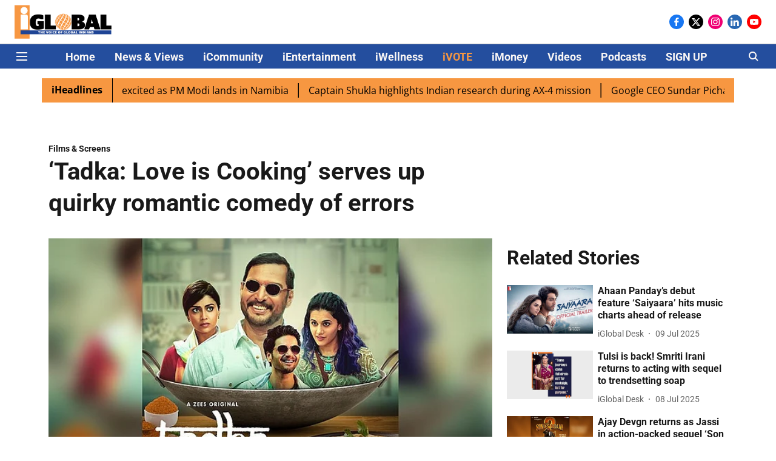

--- FILE ---
content_type: text/html; charset=utf-8
request_url: https://www.iglobalnews.com/ientertainment/films-screens/tadka-love-is-cooking-serves-up-quirky-romantic-comedy-of-errors
body_size: 74680
content:
<!DOCTYPE html>
<html lang="en" dir="ltr">
<head>
    <meta charset="utf-8"/>
    <title>‘Tadka: Love is Cooking’ serves up quirky romantic comedy of errors</title><link rel="canonical" href="https://www.iglobalnews.com/ientertainment/films-screens/tadka-love-is-cooking-serves-up-quirky-romantic-comedy-of-errors"/><meta name="author" content="iGlobal Desk"/><meta name="news_keywords" content="Film,Bollywood,ZEE5 Global,Tadka,Nana Patekar,Taapsee Pannu,Prakash Raj,debut,OTT,Zee Studios,comedy,romantic"/><meta name="description" content="‘Tadka: Love Is Cooking’ starring Nana Patekar, Taapsee Pannu, Shriya Saran and Ali Fazal in key roles is ZEE5 Global’s latest original film offering.
Jointly produced by Nittin Keni, Sameer Dixit, Akash Chawla, Jatish Varma and co-produced by Girish Johar, Tadka is a Zee Studios and Movie Makers Inc production and is a remake of the Malayalam blockbuster, ‘Salt N Pepper’. With maestro Ilayaraja’s music and Preetha Jayaram’s cinematography, the film also stars Lilette Dubey and Rajesh Sharma in supporting roles and premiered on ZEE5 Global this month.
Written and directed by Prakash Raj, ‘Tadka: Love Is Cooking’ is a romantic comedy of errors. What starts off as a wrongly dialled number soon leads to feelings between Tukaram (Nana Patekar), an archaeologist and Madhura (Shriya Saran), a radio jockey. However, when it is time to meet face-to-face, Gaurishankar develops a cold-feet and sends his nephew Siddharth (Ali Fazal) to meet Vidya who in turn sends her friend, Nicole (Taapsee) to meet Gaurishankar. Sidharth (having introduced himself as Gaurishankar) and Aditi (having introduced herself as Vidya) hit it off right away and decide to persuade Gaurishankar and Vidya that they aren’t right for each other. "/><meta name="title" content="‘Tadka: Love is Cooking’ serves up quirky romantic comedy of errors"/><meta name="keywords" content="Film,Bollywood,ZEE5 Global,Tadka,Nana Patekar,Taapsee Pannu,Prakash Raj,debut,OTT,Zee Studios,comedy,romantic"/><meta property="og:type" content="article"/><meta property="og:url" content="https://www.iglobalnews.com/ientertainment/films-screens/tadka-love-is-cooking-serves-up-quirky-romantic-comedy-of-errors"/><meta property="og:title" content="‘Tadka: Love is Cooking’ serves up quirky romantic comedy of errors"/><meta property="og:description" content="‘Tadka: Love Is Cooking’&amp;nbsp;starring&amp;nbsp;Nana Patekar, Taapsee Pannu, Shriya Saran&amp;nbsp;and&amp;nbsp;Ali Fazal&amp;nbsp;in key roles is ZEE5 Global’s latest original"/><meta name="twitter:card" content="summary_large_image"/><meta name="twitter:title" content="‘Tadka: Love is Cooking’ serves up quirky romantic comedy of errors"/><meta name="twitter:description" content="‘Tadka: Love Is Cooking’&amp;nbsp;starring&amp;nbsp;Nana Patekar, Taapsee Pannu, Shriya Saran&amp;nbsp;and&amp;nbsp;Ali Fazal&amp;nbsp;in key roles is ZEE5 Global’s latest original"/><meta name="robots" content="max-image-preview:large"/><meta name="twitter:image" content="https://media.assettype.com/iglobalnews%2F2022-11%2F424b44e7-c00e-41c7-b519-36a90d3deccf%2F15_10_iEnt_Films_Screens_Tadka.jpg?w=1200&amp;ar=40%3A21&amp;auto=format%2Ccompress&amp;ogImage=true&amp;mode=crop&amp;enlarge=true&amp;overlay=false&amp;overlay_position=bottom&amp;overlay_width=100"/><meta property="twitter:image:alt" content="‘Tadka: Love is Cooking’ serves up quirky romantic comedy of errors"/><meta property="og:image" content="https://media.assettype.com/iglobalnews%2F2022-11%2F424b44e7-c00e-41c7-b519-36a90d3deccf%2F15_10_iEnt_Films_Screens_Tadka.jpg?w=1200&amp;ar=40%3A21&amp;auto=format%2Ccompress&amp;ogImage=true&amp;mode=crop&amp;enlarge=true&amp;overlay=false&amp;overlay_position=bottom&amp;overlay_width=100"/><meta property="og:image:width" content="1200"/><meta property="og:image:alt" content="‘Tadka: Love is Cooking’ serves up quirky romantic comedy of errors"/><meta name="twitter:creator" content="iGlobal Desk"/><meta name="twitter:site" content="@iglobal_news"/><meta name="twitter:domain" content="https://www.iglobalnews.com"/><meta property="fb:app_id" content="2915066945395922"/><meta property="og:site_name" content="iGlobal News"/><script type="application/ld+json">{"@context":"http://schema.org","@type":"BreadcrumbList","itemListElement":[{"@type":"ListItem","position":1,"name":"Home","item":"https://www.iglobalnews.com"},{"@type":"ListItem","position":2,"name":"iEntertainment","item":"https://www.iglobalnews.com/ientertainment"},{"@type":"ListItem","position":3,"name":"Films Screens","item":"https://www.iglobalnews.com/ientertainment/films-screens"},{"@type":"ListItem","position":4,"name":"‘Tadka: Love is Cooking’ serves up quirky romantic comedy of errors","item":"https://www.iglobalnews.com/ientertainment/films-screens/tadka-love-is-cooking-serves-up-quirky-romantic-comedy-of-errors"}]}</script><script type="application/ld+json">{"headline":"‘Tadka: Love is Cooking’ serves up quirky romantic comedy of errors","image":[{"@type":"ImageObject","url":"https://media.assettype.com/iglobalnews/2022-11/424b44e7-c00e-41c7-b519-36a90d3deccf/15_10_iEnt_Films_Screens_Tadka.jpg?w=1200&h=675&auto=format%2Ccompress&fit=max&enlarge=true","width":"1200","height":"675"},{"@type":"ImageObject","url":"https://media.assettype.com/iglobalnews/2022-11/424b44e7-c00e-41c7-b519-36a90d3deccf/15_10_iEnt_Films_Screens_Tadka.jpg?w=1200&h=900&auto=format%2Ccompress&fit=max&enlarge=true","width":"1200","height":"900"},{"@type":"ImageObject","url":"https://media.assettype.com/iglobalnews/2022-11/424b44e7-c00e-41c7-b519-36a90d3deccf/15_10_iEnt_Films_Screens_Tadka.jpg?w=1200&h=1200&auto=format%2Ccompress&fit=max&enlarge=true","width":"1200","height":"1200"}],"url":"https://www.iglobalnews.com/ientertainment/films-screens/tadka-love-is-cooking-serves-up-quirky-romantic-comedy-of-errors","datePublished":"2022-11-15T08:30:00Z","mainEntityOfPage":{"@type":"WebPage","@id":"https://www.iglobalnews.com"},"publisher":{"@type":"Organization","@context":"http://schema.org","name":"iGlobal News","url":"https://www.iglobalnews.com","logo":{"@context":"http://schema.org","@type":"ImageObject","author":"iglobalnews","contentUrl":"https://images.assettype.com/iglobal-news/2020-09/c1e55cbc-9701-483a-8dc4-246ef4d7cc9e/iGlobal_new.png","url":"https://images.assettype.com/iglobal-news/2020-09/c1e55cbc-9701-483a-8dc4-246ef4d7cc9e/iGlobal_new.png","name":"logo","width":"","height":""},"sameAs":["https://www.facebook.com/iglobalmedia/","https://twitter.com/iglobal_news","https://www.instagram.com/iglobal_news/","https://www.linkedin.com/company/iglobal-news/","https://www.youtube.com/channel/UCKnEjOpdpmkc_bQb6ma9jLg"],"id":"https://www.iglobalnews.com"},"author":[{"@type":"Person","givenName":"iGlobal Desk","name":"iGlobal Desk","url":"https://www.iglobalnews.com/author/iglobal-desk"}],"keywords":"Film,Bollywood,ZEE5 Global,Tadka,Nana Patekar,Taapsee Pannu,Prakash Raj,debut,OTT,Zee Studios,comedy,romantic","thumbnailUrl":"https://media.assettype.com/iglobalnews/2022-11/424b44e7-c00e-41c7-b519-36a90d3deccf/15_10_iEnt_Films_Screens_Tadka.jpg?w=1200&h=675&auto=format%2Ccompress&fit=max&enlarge=true","articleBody":"‘Tadka: Love Is Cooking’&nbsp;starring&nbsp;Nana Patekar, Taapsee Pannu, Shriya Saran&nbsp;and&nbsp;Ali Fazal&nbsp;in key roles is ZEE5 Global’s latest original film offering..Jointly produced by&nbsp;Nittin Keni, Sameer Dixit, Akash Chawla, Jatish Varma&nbsp;and co-produced by&nbsp;Girish Johar,&nbsp;Tadka&nbsp;is a&nbsp;Zee Studios&nbsp;and&nbsp;Movie Makers Inc&nbsp;production and is a remake of the Malayalam blockbuster, ‘Salt N Pepper’. With maestro&nbsp;Ilayaraja’s&nbsp;music and&nbsp;Preetha Jayaram’s&nbsp;cinematography, the film also stars&nbsp;Lilette Dubey&nbsp;and&nbsp;Rajesh Sharma&nbsp;in supporting roles and premiered on ZEE5 Global this month..Written and directed by&nbsp;Prakash Raj,&nbsp;‘Tadka: Love Is Cooking’&nbsp;is a romantic comedy of errors. What starts off as a wrongly dialled number soon leads to feelings between Tukaram (Nana Patekar), an archaeologist and Madhura (Shriya Saran), a radio jockey. However, when it is time to meet face-to-face, Gaurishankar develops a cold-feet and sends his nephew Siddharth (Ali Fazal) to meet Vidya who in turn sends her friend, Nicole (Taapsee) to meet Gaurishankar. Sidharth (having introduced himself as Gaurishankar) and Aditi (having introduced herself as Vidya) hit it off right away and decide to persuade Gaurishankar and Vidya that they aren’t right for each other..MORE LIKE THIS….Madhur Bhandarkar’s ‘India Lockdown’ captures true pandemic stories.However, will love win over misplaced identities and will Gaurishankar and Vidya’s common love for food help them come closer or will their internalised belief that they are too old to fall in love dissuade them from coming closer?.Archana Anand, Chief Business Officer, ZEE5 Global&nbsp;said,&nbsp;“We are happy to announce our collaboration with Prakash Raj with his OTT debut as a director for ‘Tadka’. With a strong cast and storyline, the movie is a perfect blend of comedy and romance to keep our global viewers fully entertained with a power packed dose of entertainment.”.Actor-Director-Producer Prakash Raj&nbsp;said,&nbsp;“Tadka is a special film made with love and peppered with laughter, food and joy. I admired the original Malayalam movie, Salt N Pepper and wanted to adapt and direct it in Hindi since it is such a heart-warming yet funny and entertaining story..“I am thankful to Nana Patekar, Shriya Saran, Taapsee Pannu and Ali Fazal for joining me in this journey and I am looking forward to Tadka filling people’s tummy and hearts with love and joy.”.MORE LIKE THIS….London Indian Film Festival bags Best Live Event 2022 award .Actor Shriya Saran&nbsp;said,&nbsp;“I had heard such good things about the original film, Salt N Pepper that when I was approached to be a part of the Hindi remake, I immediately jumped at the opportunity because it is not too often that you get to be directed by Prakash Raj and share the screen with Nana Patekar..“Tadka is the kind of cinema that I love and admire as it feels like a tight hug on a cold day, so I hope that the viewers enjoy our sweet film too.”","dateCreated":"2022-11-15T08:30:00Z","dateModified":"2022-11-15T08:30:00Z","name":"‘Tadka: Love is Cooking’ serves up quirky romantic comedy of errors","isPartOf":{"@type":"WebPage","url":"https://www.iglobalnews.com/ientertainment/films-screens/tadka-love-is-cooking-serves-up-quirky-romantic-comedy-of-errors","primaryImageOfPage":{"@type":"ImageObject","url":"https://media.assettype.com/iglobalnews/2022-11/424b44e7-c00e-41c7-b519-36a90d3deccf/15_10_iEnt_Films_Screens_Tadka.jpg?w=1200&h=675&auto=format%2Ccompress&fit=max&enlarge=true","width":"1200","height":"675"}},"articleSection":"Films & Screens","@type":"Article","@context":"http://schema.org"}</script><link rel="amphtml" href="https://www.iglobalnews.com/amp/story/ientertainment/films-screens/tadka-love-is-cooking-serves-up-quirky-romantic-comedy-of-errors"/>
    <link href="/manifest.json" rel="manifest">
    <link rel="icon" href="/favicon.ico" type="image/x-icon">
    <meta content="width=device-width, initial-scale=1" name="viewport">
    <meta name="apple-mobile-web-app-capable" content="yes">
    <meta name="apple-mobile-web-app-status-bar-style" content="black">
    <meta name="apple-mobile-web-app-title" content="iglobalnews">
    <meta name="theme-color" content="#ffffff">

    

    


            

    <link data-react-helmet="true" rel="preload" as="image" imagesrcset="//media.assettype.com/iglobalnews%2F2022-11%2F424b44e7-c00e-41c7-b519-36a90d3deccf%2F15_10_iEnt_Films_Screens_Tadka.jpg?w=480&amp;auto=format%2Ccompress&amp;fit=max 480w,//media.assettype.com/iglobalnews%2F2022-11%2F424b44e7-c00e-41c7-b519-36a90d3deccf%2F15_10_iEnt_Films_Screens_Tadka.jpg?w=640&amp;auto=format%2Ccompress&amp;fit=max 640w,//media.assettype.com/iglobalnews%2F2022-11%2F424b44e7-c00e-41c7-b519-36a90d3deccf%2F15_10_iEnt_Films_Screens_Tadka.jpg?w=768&amp;auto=format%2Ccompress&amp;fit=max 768w,//media.assettype.com/iglobalnews%2F2022-11%2F424b44e7-c00e-41c7-b519-36a90d3deccf%2F15_10_iEnt_Films_Screens_Tadka.jpg?w=1024&amp;auto=format%2Ccompress&amp;fit=max 1024w,//media.assettype.com/iglobalnews%2F2022-11%2F424b44e7-c00e-41c7-b519-36a90d3deccf%2F15_10_iEnt_Films_Screens_Tadka.jpg?w=1200&amp;auto=format%2Ccompress&amp;fit=max 1200w" imagesizes="(max-width: 768px) 100vw, 50vw"/>
    <!-- Styles for CLS start-->
    <style>
        :root {
            --logoWidth: ;
            --logoHeight: ;
        }
        .header-height {
            height: 48px !important;
        }
        .sticky-header-height {
            height:  48px !important;
        }
        .logoHeight {
            max-height: 32px !important;
            max-width: 122px !important;
        }
        @media (min-width: 768px) {
            :root {
                --logoWidth: ;
                --logoHeight: ;
            }
            .header-height {
                height: 73px !important;
            }
            .sticky-header-height {
                height: 113px !important;
            }
            .logoHeight {
                max-height: 56px !important;
                max-width: 300px !important;
            }
        }
    </style>
   <!-- Styles for CLS end-->

    <style>
         
        /* cyrillic-ext */
@font-face {
  font-family: 'Roboto';
  font-style: normal;
  font-weight: 400;
  font-stretch: normal;
  src: url(https://fonts.gstatic.com/s/roboto/v50/KFOMCnqEu92Fr1ME7kSn66aGLdTylUAMQXC89YmC2DPNWubEbVmZiArmlw.woff2) format('woff2');
  unicode-range: U+0460-052F, U+1C80-1C8A, U+20B4, U+2DE0-2DFF, U+A640-A69F, U+FE2E-FE2F;
font-display: swap; }
/* cyrillic */
@font-face {
  font-family: 'Roboto';
  font-style: normal;
  font-weight: 400;
  font-stretch: normal;
  src: url(https://fonts.gstatic.com/s/roboto/v50/KFOMCnqEu92Fr1ME7kSn66aGLdTylUAMQXC89YmC2DPNWubEbVmQiArmlw.woff2) format('woff2');
  unicode-range: U+0301, U+0400-045F, U+0490-0491, U+04B0-04B1, U+2116;
font-display: swap; }
/* greek-ext */
@font-face {
  font-family: 'Roboto';
  font-style: normal;
  font-weight: 400;
  font-stretch: normal;
  src: url(https://fonts.gstatic.com/s/roboto/v50/KFOMCnqEu92Fr1ME7kSn66aGLdTylUAMQXC89YmC2DPNWubEbVmYiArmlw.woff2) format('woff2');
  unicode-range: U+1F00-1FFF;
font-display: swap; }
/* greek */
@font-face {
  font-family: 'Roboto';
  font-style: normal;
  font-weight: 400;
  font-stretch: normal;
  src: url(https://fonts.gstatic.com/s/roboto/v50/KFOMCnqEu92Fr1ME7kSn66aGLdTylUAMQXC89YmC2DPNWubEbVmXiArmlw.woff2) format('woff2');
  unicode-range: U+0370-0377, U+037A-037F, U+0384-038A, U+038C, U+038E-03A1, U+03A3-03FF;
font-display: swap; }
/* math */
@font-face {
  font-family: 'Roboto';
  font-style: normal;
  font-weight: 400;
  font-stretch: normal;
  src: url(https://fonts.gstatic.com/s/roboto/v50/KFOMCnqEu92Fr1ME7kSn66aGLdTylUAMQXC89YmC2DPNWubEbVnoiArmlw.woff2) format('woff2');
  unicode-range: U+0302-0303, U+0305, U+0307-0308, U+0310, U+0312, U+0315, U+031A, U+0326-0327, U+032C, U+032F-0330, U+0332-0333, U+0338, U+033A, U+0346, U+034D, U+0391-03A1, U+03A3-03A9, U+03B1-03C9, U+03D1, U+03D5-03D6, U+03F0-03F1, U+03F4-03F5, U+2016-2017, U+2034-2038, U+203C, U+2040, U+2043, U+2047, U+2050, U+2057, U+205F, U+2070-2071, U+2074-208E, U+2090-209C, U+20D0-20DC, U+20E1, U+20E5-20EF, U+2100-2112, U+2114-2115, U+2117-2121, U+2123-214F, U+2190, U+2192, U+2194-21AE, U+21B0-21E5, U+21F1-21F2, U+21F4-2211, U+2213-2214, U+2216-22FF, U+2308-230B, U+2310, U+2319, U+231C-2321, U+2336-237A, U+237C, U+2395, U+239B-23B7, U+23D0, U+23DC-23E1, U+2474-2475, U+25AF, U+25B3, U+25B7, U+25BD, U+25C1, U+25CA, U+25CC, U+25FB, U+266D-266F, U+27C0-27FF, U+2900-2AFF, U+2B0E-2B11, U+2B30-2B4C, U+2BFE, U+3030, U+FF5B, U+FF5D, U+1D400-1D7FF, U+1EE00-1EEFF;
font-display: swap; }
/* symbols */
@font-face {
  font-family: 'Roboto';
  font-style: normal;
  font-weight: 400;
  font-stretch: normal;
  src: url(https://fonts.gstatic.com/s/roboto/v50/KFOMCnqEu92Fr1ME7kSn66aGLdTylUAMQXC89YmC2DPNWubEbVn6iArmlw.woff2) format('woff2');
  unicode-range: U+0001-000C, U+000E-001F, U+007F-009F, U+20DD-20E0, U+20E2-20E4, U+2150-218F, U+2190, U+2192, U+2194-2199, U+21AF, U+21E6-21F0, U+21F3, U+2218-2219, U+2299, U+22C4-22C6, U+2300-243F, U+2440-244A, U+2460-24FF, U+25A0-27BF, U+2800-28FF, U+2921-2922, U+2981, U+29BF, U+29EB, U+2B00-2BFF, U+4DC0-4DFF, U+FFF9-FFFB, U+10140-1018E, U+10190-1019C, U+101A0, U+101D0-101FD, U+102E0-102FB, U+10E60-10E7E, U+1D2C0-1D2D3, U+1D2E0-1D37F, U+1F000-1F0FF, U+1F100-1F1AD, U+1F1E6-1F1FF, U+1F30D-1F30F, U+1F315, U+1F31C, U+1F31E, U+1F320-1F32C, U+1F336, U+1F378, U+1F37D, U+1F382, U+1F393-1F39F, U+1F3A7-1F3A8, U+1F3AC-1F3AF, U+1F3C2, U+1F3C4-1F3C6, U+1F3CA-1F3CE, U+1F3D4-1F3E0, U+1F3ED, U+1F3F1-1F3F3, U+1F3F5-1F3F7, U+1F408, U+1F415, U+1F41F, U+1F426, U+1F43F, U+1F441-1F442, U+1F444, U+1F446-1F449, U+1F44C-1F44E, U+1F453, U+1F46A, U+1F47D, U+1F4A3, U+1F4B0, U+1F4B3, U+1F4B9, U+1F4BB, U+1F4BF, U+1F4C8-1F4CB, U+1F4D6, U+1F4DA, U+1F4DF, U+1F4E3-1F4E6, U+1F4EA-1F4ED, U+1F4F7, U+1F4F9-1F4FB, U+1F4FD-1F4FE, U+1F503, U+1F507-1F50B, U+1F50D, U+1F512-1F513, U+1F53E-1F54A, U+1F54F-1F5FA, U+1F610, U+1F650-1F67F, U+1F687, U+1F68D, U+1F691, U+1F694, U+1F698, U+1F6AD, U+1F6B2, U+1F6B9-1F6BA, U+1F6BC, U+1F6C6-1F6CF, U+1F6D3-1F6D7, U+1F6E0-1F6EA, U+1F6F0-1F6F3, U+1F6F7-1F6FC, U+1F700-1F7FF, U+1F800-1F80B, U+1F810-1F847, U+1F850-1F859, U+1F860-1F887, U+1F890-1F8AD, U+1F8B0-1F8BB, U+1F8C0-1F8C1, U+1F900-1F90B, U+1F93B, U+1F946, U+1F984, U+1F996, U+1F9E9, U+1FA00-1FA6F, U+1FA70-1FA7C, U+1FA80-1FA89, U+1FA8F-1FAC6, U+1FACE-1FADC, U+1FADF-1FAE9, U+1FAF0-1FAF8, U+1FB00-1FBFF;
font-display: swap; }
/* vietnamese */
@font-face {
  font-family: 'Roboto';
  font-style: normal;
  font-weight: 400;
  font-stretch: normal;
  src: url(https://fonts.gstatic.com/s/roboto/v50/KFOMCnqEu92Fr1ME7kSn66aGLdTylUAMQXC89YmC2DPNWubEbVmbiArmlw.woff2) format('woff2');
  unicode-range: U+0102-0103, U+0110-0111, U+0128-0129, U+0168-0169, U+01A0-01A1, U+01AF-01B0, U+0300-0301, U+0303-0304, U+0308-0309, U+0323, U+0329, U+1EA0-1EF9, U+20AB;
font-display: swap; }
/* latin-ext */
@font-face {
  font-family: 'Roboto';
  font-style: normal;
  font-weight: 400;
  font-stretch: normal;
  src: url(https://fonts.gstatic.com/s/roboto/v50/KFOMCnqEu92Fr1ME7kSn66aGLdTylUAMQXC89YmC2DPNWubEbVmaiArmlw.woff2) format('woff2');
  unicode-range: U+0100-02BA, U+02BD-02C5, U+02C7-02CC, U+02CE-02D7, U+02DD-02FF, U+0304, U+0308, U+0329, U+1D00-1DBF, U+1E00-1E9F, U+1EF2-1EFF, U+2020, U+20A0-20AB, U+20AD-20C0, U+2113, U+2C60-2C7F, U+A720-A7FF;
font-display: swap; }
/* latin */
@font-face {
  font-family: 'Roboto';
  font-style: normal;
  font-weight: 400;
  font-stretch: normal;
  src: url(https://fonts.gstatic.com/s/roboto/v50/KFOMCnqEu92Fr1ME7kSn66aGLdTylUAMQXC89YmC2DPNWubEbVmUiAo.woff2) format('woff2');
  unicode-range: U+0000-00FF, U+0131, U+0152-0153, U+02BB-02BC, U+02C6, U+02DA, U+02DC, U+0304, U+0308, U+0329, U+2000-206F, U+20AC, U+2122, U+2191, U+2193, U+2212, U+2215, U+FEFF, U+FFFD;
font-display: swap; }
/* cyrillic-ext */
@font-face {
  font-family: 'Roboto';
  font-style: normal;
  font-weight: 700;
  font-stretch: normal;
  src: url(https://fonts.gstatic.com/s/roboto/v50/KFOMCnqEu92Fr1ME7kSn66aGLdTylUAMQXC89YmC2DPNWuYjalmZiArmlw.woff2) format('woff2');
  unicode-range: U+0460-052F, U+1C80-1C8A, U+20B4, U+2DE0-2DFF, U+A640-A69F, U+FE2E-FE2F;
font-display: swap; }
/* cyrillic */
@font-face {
  font-family: 'Roboto';
  font-style: normal;
  font-weight: 700;
  font-stretch: normal;
  src: url(https://fonts.gstatic.com/s/roboto/v50/KFOMCnqEu92Fr1ME7kSn66aGLdTylUAMQXC89YmC2DPNWuYjalmQiArmlw.woff2) format('woff2');
  unicode-range: U+0301, U+0400-045F, U+0490-0491, U+04B0-04B1, U+2116;
font-display: swap; }
/* greek-ext */
@font-face {
  font-family: 'Roboto';
  font-style: normal;
  font-weight: 700;
  font-stretch: normal;
  src: url(https://fonts.gstatic.com/s/roboto/v50/KFOMCnqEu92Fr1ME7kSn66aGLdTylUAMQXC89YmC2DPNWuYjalmYiArmlw.woff2) format('woff2');
  unicode-range: U+1F00-1FFF;
font-display: swap; }
/* greek */
@font-face {
  font-family: 'Roboto';
  font-style: normal;
  font-weight: 700;
  font-stretch: normal;
  src: url(https://fonts.gstatic.com/s/roboto/v50/KFOMCnqEu92Fr1ME7kSn66aGLdTylUAMQXC89YmC2DPNWuYjalmXiArmlw.woff2) format('woff2');
  unicode-range: U+0370-0377, U+037A-037F, U+0384-038A, U+038C, U+038E-03A1, U+03A3-03FF;
font-display: swap; }
/* math */
@font-face {
  font-family: 'Roboto';
  font-style: normal;
  font-weight: 700;
  font-stretch: normal;
  src: url(https://fonts.gstatic.com/s/roboto/v50/KFOMCnqEu92Fr1ME7kSn66aGLdTylUAMQXC89YmC2DPNWuYjalnoiArmlw.woff2) format('woff2');
  unicode-range: U+0302-0303, U+0305, U+0307-0308, U+0310, U+0312, U+0315, U+031A, U+0326-0327, U+032C, U+032F-0330, U+0332-0333, U+0338, U+033A, U+0346, U+034D, U+0391-03A1, U+03A3-03A9, U+03B1-03C9, U+03D1, U+03D5-03D6, U+03F0-03F1, U+03F4-03F5, U+2016-2017, U+2034-2038, U+203C, U+2040, U+2043, U+2047, U+2050, U+2057, U+205F, U+2070-2071, U+2074-208E, U+2090-209C, U+20D0-20DC, U+20E1, U+20E5-20EF, U+2100-2112, U+2114-2115, U+2117-2121, U+2123-214F, U+2190, U+2192, U+2194-21AE, U+21B0-21E5, U+21F1-21F2, U+21F4-2211, U+2213-2214, U+2216-22FF, U+2308-230B, U+2310, U+2319, U+231C-2321, U+2336-237A, U+237C, U+2395, U+239B-23B7, U+23D0, U+23DC-23E1, U+2474-2475, U+25AF, U+25B3, U+25B7, U+25BD, U+25C1, U+25CA, U+25CC, U+25FB, U+266D-266F, U+27C0-27FF, U+2900-2AFF, U+2B0E-2B11, U+2B30-2B4C, U+2BFE, U+3030, U+FF5B, U+FF5D, U+1D400-1D7FF, U+1EE00-1EEFF;
font-display: swap; }
/* symbols */
@font-face {
  font-family: 'Roboto';
  font-style: normal;
  font-weight: 700;
  font-stretch: normal;
  src: url(https://fonts.gstatic.com/s/roboto/v50/KFOMCnqEu92Fr1ME7kSn66aGLdTylUAMQXC89YmC2DPNWuYjaln6iArmlw.woff2) format('woff2');
  unicode-range: U+0001-000C, U+000E-001F, U+007F-009F, U+20DD-20E0, U+20E2-20E4, U+2150-218F, U+2190, U+2192, U+2194-2199, U+21AF, U+21E6-21F0, U+21F3, U+2218-2219, U+2299, U+22C4-22C6, U+2300-243F, U+2440-244A, U+2460-24FF, U+25A0-27BF, U+2800-28FF, U+2921-2922, U+2981, U+29BF, U+29EB, U+2B00-2BFF, U+4DC0-4DFF, U+FFF9-FFFB, U+10140-1018E, U+10190-1019C, U+101A0, U+101D0-101FD, U+102E0-102FB, U+10E60-10E7E, U+1D2C0-1D2D3, U+1D2E0-1D37F, U+1F000-1F0FF, U+1F100-1F1AD, U+1F1E6-1F1FF, U+1F30D-1F30F, U+1F315, U+1F31C, U+1F31E, U+1F320-1F32C, U+1F336, U+1F378, U+1F37D, U+1F382, U+1F393-1F39F, U+1F3A7-1F3A8, U+1F3AC-1F3AF, U+1F3C2, U+1F3C4-1F3C6, U+1F3CA-1F3CE, U+1F3D4-1F3E0, U+1F3ED, U+1F3F1-1F3F3, U+1F3F5-1F3F7, U+1F408, U+1F415, U+1F41F, U+1F426, U+1F43F, U+1F441-1F442, U+1F444, U+1F446-1F449, U+1F44C-1F44E, U+1F453, U+1F46A, U+1F47D, U+1F4A3, U+1F4B0, U+1F4B3, U+1F4B9, U+1F4BB, U+1F4BF, U+1F4C8-1F4CB, U+1F4D6, U+1F4DA, U+1F4DF, U+1F4E3-1F4E6, U+1F4EA-1F4ED, U+1F4F7, U+1F4F9-1F4FB, U+1F4FD-1F4FE, U+1F503, U+1F507-1F50B, U+1F50D, U+1F512-1F513, U+1F53E-1F54A, U+1F54F-1F5FA, U+1F610, U+1F650-1F67F, U+1F687, U+1F68D, U+1F691, U+1F694, U+1F698, U+1F6AD, U+1F6B2, U+1F6B9-1F6BA, U+1F6BC, U+1F6C6-1F6CF, U+1F6D3-1F6D7, U+1F6E0-1F6EA, U+1F6F0-1F6F3, U+1F6F7-1F6FC, U+1F700-1F7FF, U+1F800-1F80B, U+1F810-1F847, U+1F850-1F859, U+1F860-1F887, U+1F890-1F8AD, U+1F8B0-1F8BB, U+1F8C0-1F8C1, U+1F900-1F90B, U+1F93B, U+1F946, U+1F984, U+1F996, U+1F9E9, U+1FA00-1FA6F, U+1FA70-1FA7C, U+1FA80-1FA89, U+1FA8F-1FAC6, U+1FACE-1FADC, U+1FADF-1FAE9, U+1FAF0-1FAF8, U+1FB00-1FBFF;
font-display: swap; }
/* vietnamese */
@font-face {
  font-family: 'Roboto';
  font-style: normal;
  font-weight: 700;
  font-stretch: normal;
  src: url(https://fonts.gstatic.com/s/roboto/v50/KFOMCnqEu92Fr1ME7kSn66aGLdTylUAMQXC89YmC2DPNWuYjalmbiArmlw.woff2) format('woff2');
  unicode-range: U+0102-0103, U+0110-0111, U+0128-0129, U+0168-0169, U+01A0-01A1, U+01AF-01B0, U+0300-0301, U+0303-0304, U+0308-0309, U+0323, U+0329, U+1EA0-1EF9, U+20AB;
font-display: swap; }
/* latin-ext */
@font-face {
  font-family: 'Roboto';
  font-style: normal;
  font-weight: 700;
  font-stretch: normal;
  src: url(https://fonts.gstatic.com/s/roboto/v50/KFOMCnqEu92Fr1ME7kSn66aGLdTylUAMQXC89YmC2DPNWuYjalmaiArmlw.woff2) format('woff2');
  unicode-range: U+0100-02BA, U+02BD-02C5, U+02C7-02CC, U+02CE-02D7, U+02DD-02FF, U+0304, U+0308, U+0329, U+1D00-1DBF, U+1E00-1E9F, U+1EF2-1EFF, U+2020, U+20A0-20AB, U+20AD-20C0, U+2113, U+2C60-2C7F, U+A720-A7FF;
font-display: swap; }
/* latin */
@font-face {
  font-family: 'Roboto';
  font-style: normal;
  font-weight: 700;
  font-stretch: normal;
  src: url(https://fonts.gstatic.com/s/roboto/v50/KFOMCnqEu92Fr1ME7kSn66aGLdTylUAMQXC89YmC2DPNWuYjalmUiAo.woff2) format('woff2');
  unicode-range: U+0000-00FF, U+0131, U+0152-0153, U+02BB-02BC, U+02C6, U+02DA, U+02DC, U+0304, U+0308, U+0329, U+2000-206F, U+20AC, U+2122, U+2191, U+2193, U+2212, U+2215, U+FEFF, U+FFFD;
font-display: swap; }
/* cyrillic-ext */
@font-face {
  font-family: 'Open Sans';
  font-style: normal;
  font-weight: 400;
  font-stretch: normal;
  src: url(https://fonts.gstatic.com/s/opensans/v44/memSYaGs126MiZpBA-UvWbX2vVnXBbObj2OVZyOOSr4dVJWUgsjZ0B4taVIGxA.woff2) format('woff2');
  unicode-range: U+0460-052F, U+1C80-1C8A, U+20B4, U+2DE0-2DFF, U+A640-A69F, U+FE2E-FE2F;
font-display: swap; }
/* cyrillic */
@font-face {
  font-family: 'Open Sans';
  font-style: normal;
  font-weight: 400;
  font-stretch: normal;
  src: url(https://fonts.gstatic.com/s/opensans/v44/memSYaGs126MiZpBA-UvWbX2vVnXBbObj2OVZyOOSr4dVJWUgsjZ0B4kaVIGxA.woff2) format('woff2');
  unicode-range: U+0301, U+0400-045F, U+0490-0491, U+04B0-04B1, U+2116;
font-display: swap; }
/* greek-ext */
@font-face {
  font-family: 'Open Sans';
  font-style: normal;
  font-weight: 400;
  font-stretch: normal;
  src: url(https://fonts.gstatic.com/s/opensans/v44/memSYaGs126MiZpBA-UvWbX2vVnXBbObj2OVZyOOSr4dVJWUgsjZ0B4saVIGxA.woff2) format('woff2');
  unicode-range: U+1F00-1FFF;
font-display: swap; }
/* greek */
@font-face {
  font-family: 'Open Sans';
  font-style: normal;
  font-weight: 400;
  font-stretch: normal;
  src: url(https://fonts.gstatic.com/s/opensans/v44/memSYaGs126MiZpBA-UvWbX2vVnXBbObj2OVZyOOSr4dVJWUgsjZ0B4jaVIGxA.woff2) format('woff2');
  unicode-range: U+0370-0377, U+037A-037F, U+0384-038A, U+038C, U+038E-03A1, U+03A3-03FF;
font-display: swap; }
/* hebrew */
@font-face {
  font-family: 'Open Sans';
  font-style: normal;
  font-weight: 400;
  font-stretch: normal;
  src: url(https://fonts.gstatic.com/s/opensans/v44/memSYaGs126MiZpBA-UvWbX2vVnXBbObj2OVZyOOSr4dVJWUgsjZ0B4iaVIGxA.woff2) format('woff2');
  unicode-range: U+0307-0308, U+0590-05FF, U+200C-2010, U+20AA, U+25CC, U+FB1D-FB4F;
font-display: swap; }
/* math */
@font-face {
  font-family: 'Open Sans';
  font-style: normal;
  font-weight: 400;
  font-stretch: normal;
  src: url(https://fonts.gstatic.com/s/opensans/v44/memSYaGs126MiZpBA-UvWbX2vVnXBbObj2OVZyOOSr4dVJWUgsjZ0B5caVIGxA.woff2) format('woff2');
  unicode-range: U+0302-0303, U+0305, U+0307-0308, U+0310, U+0312, U+0315, U+031A, U+0326-0327, U+032C, U+032F-0330, U+0332-0333, U+0338, U+033A, U+0346, U+034D, U+0391-03A1, U+03A3-03A9, U+03B1-03C9, U+03D1, U+03D5-03D6, U+03F0-03F1, U+03F4-03F5, U+2016-2017, U+2034-2038, U+203C, U+2040, U+2043, U+2047, U+2050, U+2057, U+205F, U+2070-2071, U+2074-208E, U+2090-209C, U+20D0-20DC, U+20E1, U+20E5-20EF, U+2100-2112, U+2114-2115, U+2117-2121, U+2123-214F, U+2190, U+2192, U+2194-21AE, U+21B0-21E5, U+21F1-21F2, U+21F4-2211, U+2213-2214, U+2216-22FF, U+2308-230B, U+2310, U+2319, U+231C-2321, U+2336-237A, U+237C, U+2395, U+239B-23B7, U+23D0, U+23DC-23E1, U+2474-2475, U+25AF, U+25B3, U+25B7, U+25BD, U+25C1, U+25CA, U+25CC, U+25FB, U+266D-266F, U+27C0-27FF, U+2900-2AFF, U+2B0E-2B11, U+2B30-2B4C, U+2BFE, U+3030, U+FF5B, U+FF5D, U+1D400-1D7FF, U+1EE00-1EEFF;
font-display: swap; }
/* symbols */
@font-face {
  font-family: 'Open Sans';
  font-style: normal;
  font-weight: 400;
  font-stretch: normal;
  src: url(https://fonts.gstatic.com/s/opensans/v44/memSYaGs126MiZpBA-UvWbX2vVnXBbObj2OVZyOOSr4dVJWUgsjZ0B5OaVIGxA.woff2) format('woff2');
  unicode-range: U+0001-000C, U+000E-001F, U+007F-009F, U+20DD-20E0, U+20E2-20E4, U+2150-218F, U+2190, U+2192, U+2194-2199, U+21AF, U+21E6-21F0, U+21F3, U+2218-2219, U+2299, U+22C4-22C6, U+2300-243F, U+2440-244A, U+2460-24FF, U+25A0-27BF, U+2800-28FF, U+2921-2922, U+2981, U+29BF, U+29EB, U+2B00-2BFF, U+4DC0-4DFF, U+FFF9-FFFB, U+10140-1018E, U+10190-1019C, U+101A0, U+101D0-101FD, U+102E0-102FB, U+10E60-10E7E, U+1D2C0-1D2D3, U+1D2E0-1D37F, U+1F000-1F0FF, U+1F100-1F1AD, U+1F1E6-1F1FF, U+1F30D-1F30F, U+1F315, U+1F31C, U+1F31E, U+1F320-1F32C, U+1F336, U+1F378, U+1F37D, U+1F382, U+1F393-1F39F, U+1F3A7-1F3A8, U+1F3AC-1F3AF, U+1F3C2, U+1F3C4-1F3C6, U+1F3CA-1F3CE, U+1F3D4-1F3E0, U+1F3ED, U+1F3F1-1F3F3, U+1F3F5-1F3F7, U+1F408, U+1F415, U+1F41F, U+1F426, U+1F43F, U+1F441-1F442, U+1F444, U+1F446-1F449, U+1F44C-1F44E, U+1F453, U+1F46A, U+1F47D, U+1F4A3, U+1F4B0, U+1F4B3, U+1F4B9, U+1F4BB, U+1F4BF, U+1F4C8-1F4CB, U+1F4D6, U+1F4DA, U+1F4DF, U+1F4E3-1F4E6, U+1F4EA-1F4ED, U+1F4F7, U+1F4F9-1F4FB, U+1F4FD-1F4FE, U+1F503, U+1F507-1F50B, U+1F50D, U+1F512-1F513, U+1F53E-1F54A, U+1F54F-1F5FA, U+1F610, U+1F650-1F67F, U+1F687, U+1F68D, U+1F691, U+1F694, U+1F698, U+1F6AD, U+1F6B2, U+1F6B9-1F6BA, U+1F6BC, U+1F6C6-1F6CF, U+1F6D3-1F6D7, U+1F6E0-1F6EA, U+1F6F0-1F6F3, U+1F6F7-1F6FC, U+1F700-1F7FF, U+1F800-1F80B, U+1F810-1F847, U+1F850-1F859, U+1F860-1F887, U+1F890-1F8AD, U+1F8B0-1F8BB, U+1F8C0-1F8C1, U+1F900-1F90B, U+1F93B, U+1F946, U+1F984, U+1F996, U+1F9E9, U+1FA00-1FA6F, U+1FA70-1FA7C, U+1FA80-1FA89, U+1FA8F-1FAC6, U+1FACE-1FADC, U+1FADF-1FAE9, U+1FAF0-1FAF8, U+1FB00-1FBFF;
font-display: swap; }
/* vietnamese */
@font-face {
  font-family: 'Open Sans';
  font-style: normal;
  font-weight: 400;
  font-stretch: normal;
  src: url(https://fonts.gstatic.com/s/opensans/v44/memSYaGs126MiZpBA-UvWbX2vVnXBbObj2OVZyOOSr4dVJWUgsjZ0B4vaVIGxA.woff2) format('woff2');
  unicode-range: U+0102-0103, U+0110-0111, U+0128-0129, U+0168-0169, U+01A0-01A1, U+01AF-01B0, U+0300-0301, U+0303-0304, U+0308-0309, U+0323, U+0329, U+1EA0-1EF9, U+20AB;
font-display: swap; }
/* latin-ext */
@font-face {
  font-family: 'Open Sans';
  font-style: normal;
  font-weight: 400;
  font-stretch: normal;
  src: url(https://fonts.gstatic.com/s/opensans/v44/memSYaGs126MiZpBA-UvWbX2vVnXBbObj2OVZyOOSr4dVJWUgsjZ0B4uaVIGxA.woff2) format('woff2');
  unicode-range: U+0100-02BA, U+02BD-02C5, U+02C7-02CC, U+02CE-02D7, U+02DD-02FF, U+0304, U+0308, U+0329, U+1D00-1DBF, U+1E00-1E9F, U+1EF2-1EFF, U+2020, U+20A0-20AB, U+20AD-20C0, U+2113, U+2C60-2C7F, U+A720-A7FF;
font-display: swap; }
/* latin */
@font-face {
  font-family: 'Open Sans';
  font-style: normal;
  font-weight: 400;
  font-stretch: normal;
  src: url(https://fonts.gstatic.com/s/opensans/v44/memSYaGs126MiZpBA-UvWbX2vVnXBbObj2OVZyOOSr4dVJWUgsjZ0B4gaVI.woff2) format('woff2');
  unicode-range: U+0000-00FF, U+0131, U+0152-0153, U+02BB-02BC, U+02C6, U+02DA, U+02DC, U+0304, U+0308, U+0329, U+2000-206F, U+20AC, U+2122, U+2191, U+2193, U+2212, U+2215, U+FEFF, U+FFFD;
font-display: swap; }
/* cyrillic-ext */
@font-face {
  font-family: 'Open Sans';
  font-style: normal;
  font-weight: 700;
  font-stretch: normal;
  src: url(https://fonts.gstatic.com/s/opensans/v44/memSYaGs126MiZpBA-UvWbX2vVnXBbObj2OVZyOOSr4dVJWUgsg-1x4taVIGxA.woff2) format('woff2');
  unicode-range: U+0460-052F, U+1C80-1C8A, U+20B4, U+2DE0-2DFF, U+A640-A69F, U+FE2E-FE2F;
font-display: swap; }
/* cyrillic */
@font-face {
  font-family: 'Open Sans';
  font-style: normal;
  font-weight: 700;
  font-stretch: normal;
  src: url(https://fonts.gstatic.com/s/opensans/v44/memSYaGs126MiZpBA-UvWbX2vVnXBbObj2OVZyOOSr4dVJWUgsg-1x4kaVIGxA.woff2) format('woff2');
  unicode-range: U+0301, U+0400-045F, U+0490-0491, U+04B0-04B1, U+2116;
font-display: swap; }
/* greek-ext */
@font-face {
  font-family: 'Open Sans';
  font-style: normal;
  font-weight: 700;
  font-stretch: normal;
  src: url(https://fonts.gstatic.com/s/opensans/v44/memSYaGs126MiZpBA-UvWbX2vVnXBbObj2OVZyOOSr4dVJWUgsg-1x4saVIGxA.woff2) format('woff2');
  unicode-range: U+1F00-1FFF;
font-display: swap; }
/* greek */
@font-face {
  font-family: 'Open Sans';
  font-style: normal;
  font-weight: 700;
  font-stretch: normal;
  src: url(https://fonts.gstatic.com/s/opensans/v44/memSYaGs126MiZpBA-UvWbX2vVnXBbObj2OVZyOOSr4dVJWUgsg-1x4jaVIGxA.woff2) format('woff2');
  unicode-range: U+0370-0377, U+037A-037F, U+0384-038A, U+038C, U+038E-03A1, U+03A3-03FF;
font-display: swap; }
/* hebrew */
@font-face {
  font-family: 'Open Sans';
  font-style: normal;
  font-weight: 700;
  font-stretch: normal;
  src: url(https://fonts.gstatic.com/s/opensans/v44/memSYaGs126MiZpBA-UvWbX2vVnXBbObj2OVZyOOSr4dVJWUgsg-1x4iaVIGxA.woff2) format('woff2');
  unicode-range: U+0307-0308, U+0590-05FF, U+200C-2010, U+20AA, U+25CC, U+FB1D-FB4F;
font-display: swap; }
/* math */
@font-face {
  font-family: 'Open Sans';
  font-style: normal;
  font-weight: 700;
  font-stretch: normal;
  src: url(https://fonts.gstatic.com/s/opensans/v44/memSYaGs126MiZpBA-UvWbX2vVnXBbObj2OVZyOOSr4dVJWUgsg-1x5caVIGxA.woff2) format('woff2');
  unicode-range: U+0302-0303, U+0305, U+0307-0308, U+0310, U+0312, U+0315, U+031A, U+0326-0327, U+032C, U+032F-0330, U+0332-0333, U+0338, U+033A, U+0346, U+034D, U+0391-03A1, U+03A3-03A9, U+03B1-03C9, U+03D1, U+03D5-03D6, U+03F0-03F1, U+03F4-03F5, U+2016-2017, U+2034-2038, U+203C, U+2040, U+2043, U+2047, U+2050, U+2057, U+205F, U+2070-2071, U+2074-208E, U+2090-209C, U+20D0-20DC, U+20E1, U+20E5-20EF, U+2100-2112, U+2114-2115, U+2117-2121, U+2123-214F, U+2190, U+2192, U+2194-21AE, U+21B0-21E5, U+21F1-21F2, U+21F4-2211, U+2213-2214, U+2216-22FF, U+2308-230B, U+2310, U+2319, U+231C-2321, U+2336-237A, U+237C, U+2395, U+239B-23B7, U+23D0, U+23DC-23E1, U+2474-2475, U+25AF, U+25B3, U+25B7, U+25BD, U+25C1, U+25CA, U+25CC, U+25FB, U+266D-266F, U+27C0-27FF, U+2900-2AFF, U+2B0E-2B11, U+2B30-2B4C, U+2BFE, U+3030, U+FF5B, U+FF5D, U+1D400-1D7FF, U+1EE00-1EEFF;
font-display: swap; }
/* symbols */
@font-face {
  font-family: 'Open Sans';
  font-style: normal;
  font-weight: 700;
  font-stretch: normal;
  src: url(https://fonts.gstatic.com/s/opensans/v44/memSYaGs126MiZpBA-UvWbX2vVnXBbObj2OVZyOOSr4dVJWUgsg-1x5OaVIGxA.woff2) format('woff2');
  unicode-range: U+0001-000C, U+000E-001F, U+007F-009F, U+20DD-20E0, U+20E2-20E4, U+2150-218F, U+2190, U+2192, U+2194-2199, U+21AF, U+21E6-21F0, U+21F3, U+2218-2219, U+2299, U+22C4-22C6, U+2300-243F, U+2440-244A, U+2460-24FF, U+25A0-27BF, U+2800-28FF, U+2921-2922, U+2981, U+29BF, U+29EB, U+2B00-2BFF, U+4DC0-4DFF, U+FFF9-FFFB, U+10140-1018E, U+10190-1019C, U+101A0, U+101D0-101FD, U+102E0-102FB, U+10E60-10E7E, U+1D2C0-1D2D3, U+1D2E0-1D37F, U+1F000-1F0FF, U+1F100-1F1AD, U+1F1E6-1F1FF, U+1F30D-1F30F, U+1F315, U+1F31C, U+1F31E, U+1F320-1F32C, U+1F336, U+1F378, U+1F37D, U+1F382, U+1F393-1F39F, U+1F3A7-1F3A8, U+1F3AC-1F3AF, U+1F3C2, U+1F3C4-1F3C6, U+1F3CA-1F3CE, U+1F3D4-1F3E0, U+1F3ED, U+1F3F1-1F3F3, U+1F3F5-1F3F7, U+1F408, U+1F415, U+1F41F, U+1F426, U+1F43F, U+1F441-1F442, U+1F444, U+1F446-1F449, U+1F44C-1F44E, U+1F453, U+1F46A, U+1F47D, U+1F4A3, U+1F4B0, U+1F4B3, U+1F4B9, U+1F4BB, U+1F4BF, U+1F4C8-1F4CB, U+1F4D6, U+1F4DA, U+1F4DF, U+1F4E3-1F4E6, U+1F4EA-1F4ED, U+1F4F7, U+1F4F9-1F4FB, U+1F4FD-1F4FE, U+1F503, U+1F507-1F50B, U+1F50D, U+1F512-1F513, U+1F53E-1F54A, U+1F54F-1F5FA, U+1F610, U+1F650-1F67F, U+1F687, U+1F68D, U+1F691, U+1F694, U+1F698, U+1F6AD, U+1F6B2, U+1F6B9-1F6BA, U+1F6BC, U+1F6C6-1F6CF, U+1F6D3-1F6D7, U+1F6E0-1F6EA, U+1F6F0-1F6F3, U+1F6F7-1F6FC, U+1F700-1F7FF, U+1F800-1F80B, U+1F810-1F847, U+1F850-1F859, U+1F860-1F887, U+1F890-1F8AD, U+1F8B0-1F8BB, U+1F8C0-1F8C1, U+1F900-1F90B, U+1F93B, U+1F946, U+1F984, U+1F996, U+1F9E9, U+1FA00-1FA6F, U+1FA70-1FA7C, U+1FA80-1FA89, U+1FA8F-1FAC6, U+1FACE-1FADC, U+1FADF-1FAE9, U+1FAF0-1FAF8, U+1FB00-1FBFF;
font-display: swap; }
/* vietnamese */
@font-face {
  font-family: 'Open Sans';
  font-style: normal;
  font-weight: 700;
  font-stretch: normal;
  src: url(https://fonts.gstatic.com/s/opensans/v44/memSYaGs126MiZpBA-UvWbX2vVnXBbObj2OVZyOOSr4dVJWUgsg-1x4vaVIGxA.woff2) format('woff2');
  unicode-range: U+0102-0103, U+0110-0111, U+0128-0129, U+0168-0169, U+01A0-01A1, U+01AF-01B0, U+0300-0301, U+0303-0304, U+0308-0309, U+0323, U+0329, U+1EA0-1EF9, U+20AB;
font-display: swap; }
/* latin-ext */
@font-face {
  font-family: 'Open Sans';
  font-style: normal;
  font-weight: 700;
  font-stretch: normal;
  src: url(https://fonts.gstatic.com/s/opensans/v44/memSYaGs126MiZpBA-UvWbX2vVnXBbObj2OVZyOOSr4dVJWUgsg-1x4uaVIGxA.woff2) format('woff2');
  unicode-range: U+0100-02BA, U+02BD-02C5, U+02C7-02CC, U+02CE-02D7, U+02DD-02FF, U+0304, U+0308, U+0329, U+1D00-1DBF, U+1E00-1E9F, U+1EF2-1EFF, U+2020, U+20A0-20AB, U+20AD-20C0, U+2113, U+2C60-2C7F, U+A720-A7FF;
font-display: swap; }
/* latin */
@font-face {
  font-family: 'Open Sans';
  font-style: normal;
  font-weight: 700;
  font-stretch: normal;
  src: url(https://fonts.gstatic.com/s/opensans/v44/memSYaGs126MiZpBA-UvWbX2vVnXBbObj2OVZyOOSr4dVJWUgsg-1x4gaVI.woff2) format('woff2');
  unicode-range: U+0000-00FF, U+0131, U+0152-0153, U+02BB-02BC, U+02C6, U+02DA, U+02DC, U+0304, U+0308, U+0329, U+2000-206F, U+20AC, U+2122, U+2191, U+2193, U+2212, U+2215, U+FEFF, U+FFFD;
font-display: swap; }

        
        body.fonts-loaded {--primaryFont: "Roboto", -apple-system, BlinkMacSystemFont, 'Segoe UI', 'Roboto', 'Oxygen', 'Ubuntu', 'Cantarell',
  'Fira Sans', 'Droid Sans', 'Helvetica Neue', sans-serif;--secondaryFont: "Open Sans", -apple-system, BlinkMacSystemFont, 'Segoe UI', 'Roboto', 'Oxygen', 'Ubuntu', 'Cantarell',
  'Fira Sans', 'Droid Sans', 'Helvetica Neue', sans-serif;--fontsize-larger: 24px;--fontsize-halfjumbo: 32px;--fontsize-largest: 29px;--fontsize-smaller: 11px;--fontsize-small: 13px;--fontsize-medium: 16px;}
        #sw-wrapper{position:fixed;background-color:#fff;align-items:center;margin:0 40px 48px;width:294px;height:248px;box-shadow:0 0 10px 0 rgba(0,0,0,.19);bottom:0;z-index:1001;flex-direction:column;display:none;right:0}.sw-app{font-weight:700;text-transform:capitalize}.sw-url{color:#858585;font-size:12px}#sw-wrapper .sw-wrapper--image{width:56px;margin-bottom:10px}#sw-wrapper #service-worker-popup{position:absolute;border:0;border-radius:0;bottom:32px;background-color:var(--primaryColor,#2c61ad)}#sw-wrapper #close-dialog{align-self:flex-end;border:0;background-color:transparent;color:var(--primaryColor,#000);padding:12px}#sw-wrapper #close-dialog svg{width:24px}@media (min-width:320px) and (max-width:767px){#sw-wrapper{position:fixed;background-color:#fff;width:100%;align-items:center;justify-content:start;height:248px;bottom:0;z-index:1001;flex-direction:column;margin:0}}
        </style>
    <style>
        /*! normalize.css v7.0.0 | MIT License | github.com/necolas/normalize.css */html{-ms-text-size-adjust:100%;-webkit-text-size-adjust:100%;line-height:1.15}article,aside,footer,header,nav,section{display:block}h1{font-size:2em;margin:.67em 0}figcaption,figure,main{display:block}figure{margin:1em 40px}hr{box-sizing:content-box;height:0;overflow:visible}pre{font-family:monospace;font-size:1em}a{-webkit-text-decoration-skip:objects;background-color:transparent}abbr[title]{border-bottom:none;text-decoration:underline;text-decoration:underline dotted}b,strong{font-weight:bolder}code,kbd,samp{font-family:monospace;font-size:1em}dfn{font-style:italic}mark{background-color:#ff0;color:#000}small{font-size:80%}sub,sup{font-size:75%;line-height:0;position:relative;vertical-align:baseline}sub{bottom:-.25em}sup{top:-.5em}audio,video{display:inline-block}audio:not([controls]){display:none;height:0}img{border-style:none}svg:not(:root){overflow:hidden}button,input,optgroup,select,textarea{font-family:var(--primaryFont);font-size:100%;line-height:1.15;margin:0}button,input{overflow:visible}button,select{text-transform:none}[type=reset],[type=submit],button,html [type=button]{-webkit-appearance:button}[type=button]::-moz-focus-inner,[type=reset]::-moz-focus-inner,[type=submit]::-moz-focus-inner,button::-moz-focus-inner{border-style:none;padding:0}[type=button]:-moz-focusring,[type=reset]:-moz-focusring,[type=submit]:-moz-focusring,button:-moz-focusring{outline:1px dotted ButtonText}fieldset{padding:.35em .75em .625em}legend{box-sizing:border-box;color:inherit;display:table;max-width:100%;padding:0;white-space:normal}progress{display:inline-block;vertical-align:baseline}textarea{overflow:auto}[type=checkbox],[type=radio]{box-sizing:border-box;padding:0}[type=number]::-webkit-inner-spin-button,[type=number]::-webkit-outer-spin-button{height:auto}[type=search]{-webkit-appearance:textfield;outline-offset:-2px}[type=search]::-webkit-search-cancel-button,[type=search]::-webkit-search-decoration{-webkit-appearance:none}::-webkit-file-upload-button{-webkit-appearance:button;font:inherit}details,menu{display:block}summary{display:list-item}canvas{display:inline-block}[hidden],template{display:none}:root{--transparentBlack:rgba(53,53,53,.5);--blackTransparent:rgba(0,0,0,.2);--rgbBlack:0,0,0;--rgbWhite:255,255,255;--white:#fff;--black:#000;--shaded-grey:#6f6d70;--base-blue:#2f73e4;--slighty-darker-blue:#4860bc;--gray-light:#818181;--grey:#dadada;--light-blue:#e7e7f6;--orange:#e84646;--light-gray:#333;--off-grey:#dadee1;--lighter-gray:#797979;--darkest-gray:#333;--darker-gray:#313131;--faded-gray:#0f0f0f;--red:#ff7171;--bright-red:#de0c0b;--blue:#023048;--gray:#5c5c5c;--gray-darkest:#232323;--gray-lighter:#a4a4a4;--gray-lightest:#e9e6e6;--facebook:#4e71a8;--twitter:#1cb7eb;--linkedin:#0077b5;--whatsapp:#25d366;--concrete:#f2f2f2;--tundora:#4c4c4c;--greyBlack:#464646;--gray-whiter:#d8d8d8;--gray-white-fa:#fafafa;--lightBlue:#5094fb;--whitest:#eaeaea;--darkBlue:#132437;--paragraphColor:#4d4d4d;--success:#2dbe65;--defaultDarkBackground:#262626;--defaultDarkBorder:rgba(161,175,194,.1);--font-size-smaller:12px;--font-size-small:14px;--font-size-base:16px;--font-size-medium:18px;--fontsize-large:24px;--fontsize-larger:32px;--oneColWidth:73px;--sevenColWidth:655px;--outerSpace:calc(50vw - 594px);--headerWidth:122px;--headerLargeWidth:190px;--headerHeight:32px;--bold:bold;--normal:normal}@media (min-width:768px){:root{--headerWidth:300px;--headerHeight:56px;--headerLargeWidth:300px}}html{font-size:100%}body{font-family:var(--primaryFont);font-size:1rem;font-weight:400;line-height:var(--bodyLineHeight);text-rendering:auto}h1,h2,h3,h4,h5,h6,ol,p,ul{font-weight:400;margin:0;padding:0}h1{font-size:2.25rem;font-weight:300;line-height:1.38889rem}h1,h2{font-family:var(--primaryFont)}h2{font-size:2rem;line-height:2.22222rem;padding:.75rem 0 .5rem}h3{font-family:var(--primaryFont);font-size:1.8125rem;line-height:1.24138rem;word-break:normal}h4{font-size:1.5rem}h4,h5{font-weight:700;line-height:1.33333rem}h5{font-size:1.125rem}h6{font-size:.8125rem;line-height:1.23077rem}p{font-size:1rem;line-height:var(--bodyLineHeight)}li,p{font-family:var(--primaryFont)}:root{--zIndex-60:600;--zIndex-header-item:601;--zIndex-social:499;--zIndex-social-popup:1000;--zIndex-sub-menu:9;--zIndex-99:99;--zIndex-search:999;--zIndex-menu:2;--zIndex-loader-overlay:1100}.play-icon{position:relative}.play-icon:after,.play-icon:before{content:"";display:block;left:50%;position:absolute;top:50%;transform:translateX(-50%) translateY(-50%)}.play-icon:before{background:#000;border-radius:50%;height:46px;opacity:.8;width:46px;z-index:10}@media (min-width:768px){.play-icon:before{height:60px;width:60px}}.play-icon:after{border-bottom:7px solid transparent;border-left:11px solid #fff;border-top:7px solid transparent;height:0;margin-left:2px;width:0;z-index:11}@media (min-width:768px){.play-icon:after{border-bottom:9px solid transparent;border-left:15px solid #fff;border-top:9px solid transparent}}.play-icon--small:before{height:46px;width:46px}@media (min-width:768px){.play-icon--small:before{height:46px;width:46px}}.play-icon--small:after{border-bottom:7px solid transparent;border-left:11px solid #fff;border-top:7px solid transparent}@media (min-width:768px){.play-icon--small:after{border-bottom:9px solid transparent;border-left:15px solid #fff;border-top:9px solid transparent}}.play-icon--medium:before{height:46px;width:46px}@media (min-width:768px){.play-icon--medium:before{height:65px;width:65px}}.play-icon--medium:after{border-bottom:7px solid transparent;border-left:11px solid #fff;border-top:7px solid transparent}@media (min-width:768px){.play-icon--medium:after{border-bottom:13px solid transparent;border-left:20px solid #fff;border-top:13px solid transparent}}.play-icon--large:before{height:46px;width:46px}@media (min-width:768px){.play-icon--large:before{height:100px;width:100px}}.play-icon--large:after{border-bottom:7px solid transparent;border-left:11px solid #fff;border-top:7px solid transparent}@media (min-width:768px){.play-icon--large:after{border-bottom:15px solid transparent;border-left:22px solid #fff;border-top:15px solid transparent}}.component-wrapper{overflow:auto;padding:32px 15px}.component-wrapper,.maxwidth-wrapper{margin-left:auto;margin-right:auto;max-width:1172px}.component-wrapper-fluid{margin-bottom:15px}@media (min-width:768px){.component-wrapper-fluid{padding-top:15px}}.card-background-color{background-color:var(--white)}.card>:nth-child(3){clear:both;content:""}.app-ad{overflow:hidden;text-align:center;width:100%}.app-ad--vertical{padding-bottom:15px;text-align:center}@media (min-width:768px){.app-ad--vertical{text-align:right}}.app-ad--mrec .adBox,.app-ad--mrec .adbutler-wrapper{padding:30px 0}.app-ad--story-mrec .adBox,.app-ad--story-mrec .adbutler-wrapper{padding-bottom:35px}.app-ad--leaderboard .adBox,.app-ad--leaderboard .adbutler-wrapper{padding:8px}.app-ad--horizontal{clear:both}.app-ad--horizontal .adBox,.app-ad--horizontal .adbutler-wrapper{padding:15px 0}.app-ad--story-horizontal .adBox,.app-ad--story-horizontal .adbutler-wrapper{padding-bottom:25px}.app-ad--grid-horizontal{grid-column:1/4}.video-play-icon{display:block;position:relative}.video-play-icon:before{background-size:88px;content:"";display:block;height:90px;left:50%;position:absolute;top:50%;transform:translate(-50%,-50%);width:90px;z-index:10}.qt-button{border-radius:100px;color:#fff;font-family:var(--primaryFont);font-size:1rem;font-weight:300;padding:10px 28px;text-align:center}.qt-button:hover{cursor:pointer}.qt-button--primary{background:#2f73e4}.qt-button--secondary{background:#2f73e4;border:1px solid #fff}.qt-button--transparent{background:transparent;border:2px solid #2f73e4;color:#2f73e4}.overlay{background:rgba(0,0,0,.09);display:none;height:100%;left:0;position:fixed;top:0;width:100%;z-index:600}.overlay--active{display:block}.sidebar{height:100%;left:0;overflow:scroll;padding:50px 48px;position:fixed;top:0;transform:translateX(-100%);transition:transform 375ms cubic-bezier(0,0,.2,1);width:100%;z-index:601}@media (min-width:768px){.sidebar{width:445px}}.sidebar.open{background-color:var(--headerBackgroundColor,#fff);color:var(--headerTextColor,#333);transform:translateX(0);transition:transform 375ms cubic-bezier(.4,0,1,1)}.ltr-side-bar{left:auto;right:0;transform:translateX(100%)}.ltr-arrow{left:0;position:absolute;right:unset}.sidebar.open.ltr-side-bar{transform:translateX(0)}.sidebar__nav__logo{font-family:var(--primaryFont);font-size:2.125rem;font-weight:700;margin-bottom:60px}.sidebar__nav__logo:after,.sidebar__nav__logo:before{content:"";display:table}.sidebar__nav__logo:after{clear:both}.sidebar__nav__logo .logo{color:#2f73e4;display:inline-block;float:left;font-family:var(--primaryFont);font-size:2.125rem;font-weight:700;max-width:210px;padding:0}.sidebar__nav__logo .logo .app-logo__element{max-height:85px;object-fit:contain}.sidebar__nav__logo .close{color:var(--headerIconColor,#a9a9a9);cursor:pointer;float:right;font-weight:300;height:22px;position:relative;top:16px;width:22px}.sidebar__social li{display:inline-block}.sidebar__social li a{margin-right:25px}ul.sidebar__info{border-top:2px solid #2f73e4;margin:0 0 50px;padding-top:30px}ul.sidebar__info li a{font-size:1.375rem!important;font-weight:300}ul.submenu li a{color:var(--headerTextColor,#a9a9a9);font-size:1.375rem;padding-bottom:25px}.sidebar__nav{font-family:var(--primaryFont)}.sidebar__nav ul{list-style:none;margin:0;padding:0}.sidebar__nav ul li{clear:both}.sidebar__nav ul li a,.sidebar__nav ul li span{cursor:pointer;display:block;font-size:1.625rem;font-weight:300;padding-bottom:30px}.sidebar__nav ul li a:hover,.sidebar__nav ul li span:hover{color:var(--headerIconColor,#a9a9a9)}.sidebar__nav ul li.has--submenu .submenu-arrow{float:right}.sidebar__nav ul li.has--submenu a,.sidebar__nav ul li.has--submenu div{display:flex;justify-content:space-between}.sidebar__nav ul li.has--submenu .submenu-arrow:after{border-style:solid;border-width:.07em .07em 0 0;color:#9e9e9e;content:"";display:inline-block;float:right;height:.45em;position:relative;top:.45em;transform:rotate(135deg);transition:transform .3s;vertical-align:top;width:.45em;will-change:transform}.sidebar__nav ul li.has--submenu.open .submenu-arrow:after{top:.65em;transform:rotate(315deg)}ul.submenu li a:hover{color:var(--headerIconColor,#a9a9a9)}ul.submenu{display:none;padding-left:38px}input,ul.submenu--show{display:block}input{background:#fff;border:none;border-radius:4px;color:#a3a3a3;font-weight:300;padding:10px 15px;width:100%}button{border-radius:100px;color:#fff;font-size:1rem;padding:10px 27px}.qt-search{align-items:center;display:flex;position:relative}.qt-search__form-wrapper{width:100%}.qt-search__form-wrapper form input{background-color:transparent;border-bottom:1px solid #d8d8d8;border-radius:0;font-size:32px;font-weight:700;opacity:.5;outline:none;padding:8px 0}.qt-search__form .search-icon{background:transparent;border:none;cursor:pointer;height:24px;outline:none;position:absolute;right:0;top:0;width:24px}html[dir=rtl] .search-icon{left:0;right:auto}.loader-overlay-container{align-items:center;background-color:rgba(0,0,0,.8);bottom:0;display:flex;flex-direction:column-reverse;justify-content:center;left:0;position:fixed;right:0;top:0;z-index:var(--zIndex-loader-overlay)}.spinning-loader{animation:spinAnimation 1.1s ease infinite;border-radius:50%;font-size:10px;height:1em;position:relative;text-indent:-9999em;transform:translateZ(0);width:1em}@keyframes spinAnimation{0%,to{box-shadow:0 -2.6em 0 0 var(--white),1.8em -1.8em 0 0 var(--blackTransparent),2.5em 0 0 0 var(--blackTransparent),1.75em 1.75em 0 0 var(--blackTransparent),0 2.5em 0 0 var(--blackTransparent),-1.8em 1.8em 0 0 var(--blackTransparent),-2.6em 0 0 0 hsla(0,0%,100%,.5),-1.8em -1.8em 0 0 hsla(0,0%,100%,.7)}12.5%{box-shadow:0 -2.6em 0 0 hsla(0,0%,100%,.7),1.8em -1.8em 0 0 var(--white),2.5em 0 0 0 var(--blackTransparent),1.75em 1.75em 0 0 var(--blackTransparent),0 2.5em 0 0 var(--blackTransparent),-1.8em 1.8em 0 0 var(--blackTransparent),-2.6em 0 0 0 var(--blackTransparent),-1.8em -1.8em 0 0 hsla(0,0%,100%,.5)}25%{box-shadow:0 -2.6em 0 0 hsla(0,0%,100%,.5),1.8em -1.8em 0 0 hsla(0,0%,100%,.7),2.5em 0 0 0 var(--white),1.75em 1.75em 0 0 var(--blackTransparent),0 2.5em 0 0 var(--blackTransparent),-1.8em 1.8em 0 0 var(--blackTransparent),-2.6em 0 0 0 var(--blackTransparent),-1.8em -1.8em 0 0 var(--blackTransparent)}37.5%{box-shadow:0 -2.6em 0 0 var(--blackTransparent),1.8em -1.8em 0 0 hsla(0,0%,100%,.5),2.5em 0 0 0 hsla(0,0%,100%,.7),1.75em 1.75em 0 0 var(--white),0 2.5em 0 0 var(--blackTransparent),-1.8em 1.8em 0 0 var(--blackTransparent),-2.6em 0 0 0 var(--blackTransparent),-1.8em -1.8em 0 0 var(--blackTransparent)}50%{box-shadow:0 -2.6em 0 0 var(--blackTransparent),1.8em -1.8em 0 0 var(--blackTransparent),2.5em 0 0 0 hsla(0,0%,100%,.5),1.75em 1.75em 0 0 hsla(0,0%,100%,.7),0 2.5em 0 0 var(--white),-1.8em 1.8em 0 0 var(--blackTransparent),-2.6em 0 0 0 var(--blackTransparent),-1.8em -1.8em 0 0 var(--blackTransparent)}62.5%{box-shadow:0 -2.6em 0 0 var(--blackTransparent),1.8em -1.8em 0 0 var(--blackTransparent),2.5em 0 0 0 var(--blackTransparent),1.75em 1.75em 0 0 hsla(0,0%,100%,.5),0 2.5em 0 0 hsla(0,0%,100%,.7),-1.8em 1.8em 0 0 var(--white),-2.6em 0 0 0 var(--blackTransparent),-1.8em -1.8em 0 0 var(--blackTransparent)}75%{box-shadow:0 -2.6em 0 0 var(--blackTransparent),1.8em -1.8em 0 0 var(--blackTransparent),2.5em 0 0 0 var(--blackTransparent),1.75em 1.75em 0 0 var(--blackTransparent),0 2.5em 0 0 hsla(0,0%,100%,.5),-1.8em 1.8em 0 0 hsla(0,0%,100%,.7),-2.6em 0 0 0 var(--white),-1.8em -1.8em 0 0 var(--blackTransparent)}87.5%{box-shadow:0 -2.6em 0 0 var(--blackTransparent),1.8em -1.8em 0 0 var(--blackTransparent),2.5em 0 0 0 var(--blackTransparent),1.75em 1.75em 0 0 var(--blackTransparent),0 2.5em 0 0 var(--blackTransparent),-1.8em 1.8em 0 0 hsla(0,0%,100%,.5),-2.6em 0 0 0 hsla(0,0%,100%,.7),-1.8em -1.8em 0 0 var(--white)}}.icon.loader{fill:var(--primaryColor);height:50px;left:calc(50% - 50px);position:fixed;top:calc(50% - 25px);width:100px}:root{--arrow-c-brand1:#ff214b;--arrow-c-brand2:#1bbb87;--arrow-c-brand3:#6fe7c0;--arrow-c-brand4:#f6f8ff;--arrow-c-brand5:#e9e9e9;--arrow-c-accent1:#2fd072;--arrow-c-accent2:#f5a623;--arrow-c-accent3:#f81010;--arrow-c-accent4:#d71212;--arrow-c-accent5:#f2f2f2;--arrow-c-accent6:#e8eaed;--arrow-c-mono1:#000;--arrow-c-mono2:rgba(0,0,0,.9);--arrow-c-mono3:rgba(0,0,0,.7);--arrow-c-mono4:rgba(0,0,0,.6);--arrow-c-mono5:rgba(0,0,0,.3);--arrow-c-mono6:rgba(0,0,0,.2);--arrow-c-mono7:rgba(0,0,0,.1);--arrow-c-invert-mono1:#fff;--arrow-c-invert-mono2:hsla(0,0%,100%,.9);--arrow-c-invert-mono3:hsla(0,0%,100%,.7);--arrow-c-invert-mono4:hsla(0,0%,100%,.6);--arrow-c-invert-mono5:hsla(0,0%,100%,.3);--arrow-c-invert-mono6:hsla(0,0%,100%,.2);--arrow-c-invert-mono7:hsla(0,0%,100%,.1);--arrow-c-invert-mono8:#dedede;--arrow-c-invert-mono9:hsla(0,0%,87%,.1);--arrow-c-dark:#0d0d0d;--arrow-c-light:#fff;--arrow-spacing-xxxs:2px;--arrow-spacing-xxs:4px;--arrow-spacing-xs:8px;--arrow-spacing-s:12px;--arrow-spacing-m:16px;--arrow-spacing-20:20px;--arrow-spacing-l:24px;--arrow-spacing-xl:32px;--arrow-spacing-28:28px;--arrow-spacing-48:48px;--arrow-spacing-40:40px;--arrow-spacing-96:96px;--arrow-fs-tiny:14px;--arrow-fs-xs:16px;--arrow-fs-s:18px;--arrow-fs-m:20px;--arrow-fs-l:24px;--arrow-fs-xl:26px;--arrow-fs-xxl:30px;--arrow-fs-huge:32px;--arrow-fs-big:40px;--arrow-fs-jumbo:54px;--arrow-fs-28:28px;--arrow-typeface-primary:-apple-system,BlinkMacSystemFont,"Helvetica Neue",Helvetica,Arial,sans-serif;--arrow-typeface-secondary:Verdana,Geneva,Tahoma,sans-serif;--arrow-sans-serif:sans-serif;--arrow-lh-1:1;--arrow-lh-2:1.2;--arrow-lh-3:1.3;--arrow-lh-4:1.4;--arrow-lh-5:1.5;--arrow-fw-light:300;--arrow-fw-normal:400;--arrow-fw-500:500;--arrow-fw-semi-bold:600;--arrow-fw-bold:700;--light-border:var(--arrow-c-invert-mono7);--dark-border:var(--arrow-c-mono7);--fallback-img:#e8e8e8;--z-index-9:9;--z-index-1:1}.arrow-component{-webkit-font-smoothing:antialiased;-moz-osx-font-smoothing:grayscale;-moz-font-feature-settings:"liga" on;font-family:var(--arrow-typeface-primary);font-weight:var(--arrow-fw-normal);text-rendering:optimizeLegibility}.arrow-component h1,.arrow-component h2,.arrow-component h3,.arrow-component h4,.arrow-component h5,.arrow-component h6,.arrow-component ol,.arrow-component ul{font-family:var(--arrow-typeface-primary)}.arrow-component li,.arrow-component p{font-size:var(--arrow-fs-xs);line-height:var(--arrow-lh-1)}.arrow-component figure{margin:0;padding:0}.arrow-component h1{font-size:var(--arrow-fs-28);font-stretch:normal;font-style:normal;font-weight:var(--arrow-fw-bold);letter-spacing:normal;line-height:var(--arrow-lh-3)}@media only screen and (min-width:768px){.arrow-component h1{font-size:var(--arrow-fs-big)}}.arrow-component h2{font-size:var(--arrow-fs-l);font-stretch:normal;font-style:normal;font-weight:var(--arrow-fw-bold);letter-spacing:normal;line-height:var(--arrow-lh-3)}@media only screen and (min-width:768px){.arrow-component h2{font-size:var(--arrow-fs-huge)}}.arrow-component h3{font-size:var(--arrow-fs-m);font-stretch:normal;font-style:normal;font-weight:var(--arrow-fw-bold);letter-spacing:normal;line-height:var(--arrow-lh-3)}@media only screen and (min-width:768px){.arrow-component h3{font-size:var(--arrow-fs-l)}}.arrow-component h4{font-size:var(--arrow-fs-s);font-stretch:normal;font-style:normal;font-weight:var(--arrow-fw-bold);letter-spacing:normal;line-height:var(--arrow-lh-3)}@media only screen and (min-width:768px){.arrow-component h4{font-size:var(--arrow-fs-m)}}.arrow-component h5{font-size:var(--arrow-fs-xs);font-stretch:normal;font-style:normal;font-weight:var(--arrow-fw-bold);letter-spacing:normal;line-height:var(--arrow-lh-3)}@media only screen and (min-width:768px){.arrow-component h5{font-size:var(--arrow-fs-s)}}.arrow-component h6{font-size:var(--arrow-fs-xs);font-weight:var(--arrow-fw-bold);line-height:var(--arrow-lh-3)}.arrow-component h6,.arrow-component p{font-stretch:normal;font-style:normal;letter-spacing:normal}.arrow-component p{font-family:var(--arrow-typeface-secondary);font-size:var(--arrow-fs-m);font-weight:400;line-height:var(--arrow-lh-5);word-break:break-word}.arrow-component.full-width-with-padding{margin-left:calc(-50vw + 50%);margin-right:calc(-50vw + 50%);padding:var(--arrow-spacing-m) calc(50vw - 50%) var(--arrow-spacing-xs) calc(50vw - 50%)}.p-alt{font-size:var(--arrow-fs-xs);font-stretch:normal;font-style:normal;font-weight:400;letter-spacing:normal;line-height:var(--arrow-lh-5)}.author-name,.time{font-weight:400}.author-name,.section-tag,.time{font-size:var(--arrow-fs-tiny);font-stretch:normal;font-style:normal;letter-spacing:normal}.section-tag{font-weight:700;line-height:normal}.arr-hidden-desktop{display:none}@media only screen and (max-width:768px){.arr-hidden-desktop{display:block}}.arr-hidden-mob{display:block}@media only screen and (max-width:768px){.arr-hidden-mob{display:none}}.arr-custom-style a{border-bottom:1px solid var(--arrow-c-mono2);color:var(--arrow-c-mono2)}.arr-story-grid{grid-column-gap:var(--arrow-spacing-l);display:grid;grid-template-columns:repeat(4,minmax(auto,150px));margin:0 12px;position:relative}@media only screen and (min-width:768px){.arr-story-grid{grid-template-columns:[grid-start] minmax(48px,auto) [container-start] repeat(12,minmax(auto,55px)) [container-end] minmax(48px,auto) [grid-end];margin:unset}}@media only screen and (min-width:768px) and (min-width:1025px){.arr-story-grid{grid-template-columns:[grid-start] minmax(56px,auto) [container-start] repeat(12,minmax(auto,73px)) [container-end] minmax(56px,auto) [grid-end]}}.content-style{display:contents}.with-rounded-corners,.with-rounded-corners img{border-radius:var(--arrow-spacing-s)}.arr-image-placeholder{background-color:#f0f0f0}.arr--share-sticky-wrapper{bottom:0;justify-items:flex-start;margin:var(--arrow-spacing-l) 0;position:absolute;right:0;top:120px}@media only screen and (min-width:1025px){.arr--share-sticky-wrapper{left:0;right:unset}}html[dir=rtl] .arr--share-sticky-wrapper{left:0;right:unset}@media only screen and (min-width:1025px){html[dir=rtl] .arr--share-sticky-wrapper{left:unset;right:0}}:root{--max-width-1172:1172px;--spacing-40:40px}body{--arrow-typeface-primary:var(--primaryFont);--arrow-typeface-secondary:var(--secondaryFont);--arrow-c-brand1:var(--primaryColor);--fallback-img:var(--primaryColor);background:#f5f5f5;color:var(--textColor);margin:0;overflow-anchor:none;overflow-x:hidden}#container{min-height:100vh;width:100%}#header-logo img,#header-logo-mobile img{align-content:center;height:var(--logoHeight);width:var(--logoWidth)}.breaking-news-wrapper{min-height:32px}@media (min-width:768px){.breaking-news-wrapper{min-height:40px}}.breaking-news-wrapper.within-container{min-height:48px}@media (min-width:768px){.breaking-news-wrapper.within-container{min-height:72px}}#row-4{max-width:1172px;min-height:100%}*{box-sizing:border-box}.container{margin:0 auto;max-width:1172px;padding:0 16px}h1{font-family:Open Sans,sans-serif;font-size:1.875rem;font-weight:800;margin:10px 0;text-transform:uppercase}h1 span{font-family:Cardo,serif;font-size:1.5rem;font-style:italic;font-weight:400;margin:0 5px;text-transform:none}.toggle{display:block;height:30px;margin:30px auto 10px;width:28px}.toggle span:after,.toggle span:before{content:"";left:0;position:absolute;top:-9px}.toggle span:after{top:9px}.toggle span{display:block;position:relative}.toggle span,.toggle span:after,.toggle span:before{backface-visibility:hidden;background-color:#000;border-radius:2px;height:5px;transition:all .3s;width:100%}.toggle.on span{background-color:transparent}.toggle.on span:before{background-color:#fff;transform:rotate(45deg) translate(5px,5px)}.toggle.on span:after{background-color:#fff;transform:rotate(-45deg) translate(7px,-8px)}.story-card__image.story-card__image--cover.set-fallback{padding:0}a{color:inherit;text-decoration:none}.arr--headline,.arr--story-headline{word-break:break-word}.arrow-component.arr--four-col-sixteen-stories .arr--collection-name h3,.arrow-component.arr--two-col-four-story-highlight .arr--collection-name h3{font-size:inherit;font-weight:inherit}.arrow-component.arr--collection-name .arr-collection-name-border-left{font-size:1.625rem!important;margin-left:-4px;min-width:8px;width:8px}@media (min-width:768px){.arrow-component.arr--collection-name .arr-collection-name-border-left{font-size:2.125rem!important}}.arrow-component.arr--headline h2{padding:0}.sticky-layer{box-shadow:0 1px 6px 0 rgba(0,0,0,.1);left:0;position:fixed;right:0;top:0;z-index:var(--zIndex-search)}.ril__toolbarItem .arr--hyperlink-button{position:relative;top:6px}.arr--text-element p{margin-bottom:15px;word-break:break-word}.arr--text-element ul li{font-family:var(--arrow-typeface-secondary);font-size:var(--arrow-fs-s);line-height:var(--arrow-lh-5);margin-bottom:4px;word-break:break-word}@media (min-width:768px){.arr--text-element ul li{font-size:var(--arrow-fs-m)}}.arr--text-element ol li{margin-bottom:4px}.arr--text-element ul li p{margin-bottom:unset}.arr--blurb-element blockquote{margin:unset}.arr--quote-element p:first-of-type{font-family:var(--primaryFont)}.elm-onecolstorylist{grid-column:1/4}.ril-image-current{width:auto!important}.ril__image,.ril__imageNext,.ril__imagePrev{max-width:100%!important}.rtl-twoColSixStories .arr--content-wrapper{order:-1}.rtl-threeColTwelveStories{order:2}.author-card-wrapper div{display:inline!important}.mode-wrapper{min-width:52px;padding:var(--arrow-spacing-xs) var(--arrow-spacing-m)}@media (--viewport-medium ){.mode-wrapper{min-width:44px;padding:var(--arrow-spacing-xs) var(--arrow-spacing-s)}}img.qt-image{object-fit:cover;width:100%}.qt-image-16x9{margin:0;overflow:hidden;padding-top:56.25%;position:relative}.qt-image-16x9 img{left:0;position:absolute;top:0}.qt-responsive-image{margin:0;overflow:hidden;padding-top:56.25%;position:relative}@media (min-width:768px){.qt-responsive-image{padding-top:37.5%}}.qt-responsive-image img{left:0;position:absolute;top:0}.qt-image-2x3{margin:0}img{display:block;max-width:100%;width:100%}.row{clear:both}.row:after,.row:before{content:"";display:table}.row:after{clear:both}@media (min-width:768px){.col-4:nth-of-type(2n){margin-right:0}}.section__head__title{margin-bottom:20px}@media (min-width:992px){.section__head__title{margin-bottom:30px}}.sub--section{background:rgba(0,0,0,.5);color:#fff;font-size:1.25rem;font-weight:700;padding:6px 14px}.section__card--image{margin-bottom:23px}.author--submission{color:#3d3d3d;font-size:.6875rem;font-weight:300}@media (min-width:992px){.author--submission{font-size:.875rem}}.slick-next{margin-right:0}@media (min-width:992px){.slick-next{margin-right:20px}}.slick-prev{margin-left:0}@media (min-width:992px){.slick-prev{margin-left:20px}}body.dir-right{direction:rtl}.story-element-data-table{max-width:calc(100vw - 24px);overflow:auto;word-break:normal!important}@media (min-width:768px){.story-element-data-table{max-width:62vw}}@media (min-width:768px) and (min-width:1024px){.story-element-data-table{max-width:100%}}.story-element-data-table table{border-collapse:collapse;margin:0 auto}.story-element-data-table th{background-color:var(--gray-lighter)}.story-element-data-table td,.story-element-data-table th{border:1px solid var(--shaded-grey);min-width:80px;padding:5px;vertical-align:text-top}html[dir=rtl] .story-element-data-table table{direction:ltr}html[dir=rtl] .story-element-data-table td,html[dir=rtl] .story-element-data-table th{direction:rtl}.static-container{color:var(--staticTextColor);margin-bottom:15px;margin-left:auto;margin-right:auto;max-width:1172px;overflow:auto;padding:15px 15px 0}@media (min-width:768px){.static-container{padding:30px}}@media (min-width:992px){.static-container{padding:50px 120px}}.static-container__wrapper{padding:20px}@media (min-width:768px){.static-container__wrapper{padding:30px}}@media (min-width:992px){.static-container__wrapper{padding:30px 40px}}.static-container h1,.static-container__headline{color:var(--staticHeadlineColor);font-family:var(--primaryFont);font-size:1.5rem;font-weight:700;line-height:var(--headlineLineHeight);margin:10px 0;text-align:left;text-transform:capitalize}@media (min-width:768px){.static-container h1,.static-container__headline{font-size:1.5rem;margin-bottom:30px}}@media (min-width:992px){.static-container h1,.static-container__headline{font-size:2rem}}.static-container h2,.static-container__sub-headline{color:var(--staticHeadlineColor);font-size:1.25rem;font-weight:700;line-height:1.5}@media (min-width:768px){.static-container h2,.static-container__sub-headline{font-size:1.25rem}}@media (min-width:992px){.static-container h2,.static-container__sub-headline{font-size:1.5rem}}.static-container h3{color:var(--staticHeadlineColor);font-size:1rem;font-weight:700;line-height:1.5;margin-bottom:4px;margin-top:12px}@media (min-width:768px){.static-container h3{font-size:1rem}}@media (min-width:992px){.static-container h3{font-size:1.25rem}}.static-container h4{color:var(--staticHeadlineColor);font-size:1rem;font-weight:700;margin-bottom:4px;margin-top:12px}@media (min-width:992px){.static-container h4{font-size:1.125rem}}.static-container h5,.static-container h6{color:var(--staticHeadlineColor);font-size:1rem;font-weight:700;margin-bottom:4px;margin-top:12px}.static-container__media-object{display:flex;flex-direction:column}.static-container__media-object-info{color:var(--staticInfoColor);font-style:italic;margin:10px 0 15px}@media (min-width:768px){.static-container__media-object-content{display:flex}}.static-container__media-object-content__image{flex-basis:190px;flex-shrink:0;margin:0 15px 15px 0}.static-container__media-object-content__image img{border:1px solid var(--mode-color);border-radius:50%}.static-container ol,.static-container ul,.static-container__list{color:var(--staticTextColor);margin-top:15px;padding-left:20px}.static-container li{color:var(--staticTextColor)}.static-container p,.static-container__description,.static-container__list,.static-container__media-object{color:var(--staticTextColor);font-family:var(--secondaryFont);font-size:1rem;line-height:1.5;margin-bottom:15px}.static-container p:last-child,.static-container__description:last-child,.static-container__list:last-child,.static-container__media-object:last-child{margin-bottom:25px}@media (min-width:992px){.static-container p,.static-container__description,.static-container__list,.static-container__media-object{font-size:1.25rem}}.static-container__tlm-list{padding-left:20px}.static-container__subheadline{margin-bottom:10px}.static-container__footer--images{align-items:center;display:flex;flex-wrap:wrap;height:50px;justify-content:space-between;margin:30px 0}.static-container__footer--images img{height:100%;width:auto}.static-container__override-list{margin-left:17px}.static-container__override-list-item{padding-left:10px}.static-container__override-a,.static-container__override-a:active,.static-container__override-a:focus,.static-container__override-a:hover{color:var(--primaryColor);cursor:pointer;text-decoration:underline}.static-container .awards-image{margin:0 auto;width:200px}.svg-handler-m__social-svg-wrapper__C20MA,.svg-handler-m__svg-wrapper__LhbXl{align-items:center;display:flex;height:24px}.svg-handler-m__social-svg-wrapper__C20MA{margin-right:8px}.dir-right .svg-handler-m__social-svg-wrapper__C20MA{margin-left:8px;margin-right:unset}@media (min-width:768px){.svg-handler-m__mobile__1cu7J{display:none}}.svg-handler-m__desktop__oWJs5{display:none}@media (min-width:768px){.svg-handler-m__desktop__oWJs5{display:block}}.svg-handler-m__wrapper-mode-icon__hPaAN{display:flex}.breaking-news-module__title__oWZgt{background-color:var(--breakingNewsBgColor);border-right:1px solid var(--breakingNewsTextColor);color:var(--breakingNewsTextColor);display:none;font-family:var(--secondaryFont);font-size:14px;z-index:1}.dir-right .breaking-news-module__title__oWZgt{border-left:1px solid var(--breakingNewsTextColor);border-right:none;padding-left:20px}@media (min-width:1200px){.breaking-news-module__title__oWZgt{display:block;font-size:16px;font-weight:700;padding:2px 16px}}.breaking-news-module__content__9YorK{align-self:center;color:var(--breakingNewsTextColor);display:block;font-family:var(--secondaryFont);font-size:14px;font-weight:400;padding:0 16px}@media (min-width:1200px){.breaking-news-module__content__9YorK{font-size:16px}}.breaking-news-module__full-width-container__g7-8x{background-color:var(--breakingNewsBgColor);display:flex;width:100%}.breaking-news-module__container__mqRrr{background-color:var(--breakingNewsBgColor);display:flex;margin:0 auto;max-width:1142px}.breaking-news-module__bg-wrapper__6CUzG{padding:8px 0}@media (min-width:1200px){.breaking-news-module__bg-wrapper__6CUzG{padding:16px 0}}.breaking-news-module__breaking-news-collection-wrapper__AQr0N{height:32px;overflow:hidden;white-space:nowrap}@media (min-width:1200px){.breaking-news-module__breaking-news-collection-wrapper__AQr0N{height:40px}}.breaking-news-module__breaking-news-wrapper__FVlA4{align-self:center;overflow:hidden;white-space:nowrap;width:100%}.react-marquee-box,.react-marquee-box .marquee-landscape-wrap{height:100%;left:0;overflow:hidden;position:relative;top:0;width:100%}.react-marquee-box .marquee-landscape-wrap{align-items:center;display:flex}.marquee-landscape-item.marquee-landscape-item-alt{display:none}.react-marquee-box .marquee-landscape-wrap .marquee-landscape-item{height:100%;white-space:nowrap}.react-marquee-box .marquee-landscape-wrap .marquee-landscape-item .marquee-container{color:var(--breakingNewsTextColor);display:inline-block;height:100%;padding:0 16px;position:relative;white-space:nowrap}.react-marquee-box .marquee-landscape-wrap .marquee-landscape-item .marquee-container.dot-delimiter:after{content:".";position:absolute;right:0;top:-4px}.react-marquee-box .marquee-landscape-wrap .marquee-landscape-item .marquee-container.pipe-delimiter:after{border-right:1px solid var(--breakingNewsTextColor);content:" ";height:100%;opacity:.5;position:absolute;right:0;top:0}.react-marquee-box .marquee-landscape-wrap .marquee-landscape-exceed .marquee-container:last-child:after{content:none}.user-profile-m__avatar__ZxI5f{border-radius:5px;width:24px}.user-profile-m__sign-in-btn__h-njy{min-width:61px}@media (max-width:766px){.user-profile-m__sign-in-btn__h-njy{display:none}}.user-profile-m__sign-in-svg__KufX4{display:none}@media (max-width:766px){.user-profile-m__sign-in-svg__KufX4{display:block}}.user-profile-m__sign-btn__1r1gq .user-profile-m__white-space__i1e3z{color:var(--black);color:var(--secondaryHeaderTextColor,var(--black));cursor:pointer}.user-profile-m__single-layer__Lo815.user-profile-m__sign-btn__1r1gq .user-profile-m__white-space__i1e3z{color:var(--black);color:var(--primaryHeaderTextColor,var(--black))}.user-profile-m__user-data__d1KDl{background-color:var(--white);background-color:var(--secondaryHeaderBackgroundColor,var(--white));box-shadow:0 2px 10px 0 rgba(0,0,0,.1);position:absolute;right:0;top:38px;width:200px;z-index:999}@media (min-width:767px){.user-profile-m__user-data__d1KDl{right:-10px;top:50px}}.user-profile-m__overlay__ShmRW{bottom:0;cursor:auto;height:100vh;left:0;overflow:scroll;right:0;top:0;z-index:9999}@media (min-width:767px){.user-profile-m__overlay__ShmRW{overflow:hidden}}.user-profile-m__user-data__d1KDl ul{color:var(--black);color:var(--primaryHeaderTextColor,var(--black));list-style:none;padding:12px 0}.user-profile-m__user-details__4iOZz{height:24px;position:relative;width:24px}.user-profile-m__user-details__4iOZz .icon.author-icon{fill:var(--black);fill:var(--secondaryHeaderTextColor,var(--black));cursor:pointer}.user-profile-m__single-layer__Lo815.user-profile-m__user-details__4iOZz .icon.author-icon{fill:var(--black);fill:var(--primaryHeaderTextColor,var(--black));cursor:pointer}.user-profile-m__user-details__4iOZz img{border-radius:50%;cursor:pointer;height:24px;width:24px}.user-profile-m__user-data__d1KDl ul li{color:var(--black);color:var(--secondaryHeaderTextColor,var(--black));padding:8px 16px}.user-profile-m__user-data__d1KDl ul li a{display:block}.user-profile-m__user-data__d1KDl ul li:hover{background:rgba(0,0,0,.2)}body.user-profile-m__body-scroll__meqnJ{overflow:hidden}.user-profile-m__single-layer__Lo815 .user-profile-m__user-data__d1KDl{background-color:var(--white);background-color:var(--primaryHeaderBackgroundColor,var(--white));right:-20px}@media (min-width:767px){.user-profile-m__single-layer__Lo815 .user-profile-m__user-data__d1KDl{right:-30px;top:42px}}.user-profile-m__single-layer__Lo815 .user-profile-m__user-data__d1KDl ul li a{color:var(--black);color:var(--primaryHeaderTextColor,var(--black))}.menu-m__top-level-menu__rpg59{display:flex;flex-wrap:wrap;list-style:none;overflow-x:auto;overflow:inherit}@media (min-width:768px){.menu-m__top-level-menu__rpg59{scrollbar-width:none}}.menu-m__primary-menu-scroll__uneJ2{overflow:hidden}@media (min-width:768px){.menu-m__primary-menu-override__E7mf2{flex-wrap:unset}}.menu-m__menu-item__Zj0zc a{white-space:unset}@media (min-width:768px){.menu-m__sub-menu__KsNTf{left:auto}}.menu-m__sub-menu__KsNTf{left:inherit}.menu-m__horizontal-submenu__rNu81{border-bottom:1px solid var(--white);display:block;overflow-x:unset;position:unset}@media (min-width:768px){.menu-m__horizontal-submenu__rNu81{border-bottom:unset}}.menu-m__sub-menu-placeholder__RElas{padding:8px 11px}.menu-m__sub-menu-rtl__gCNPL{display:flex;flex-direction:row-reverse}@media (min-width:768px){.menu-m__sub-menu-rtl__gCNPL{transform:none!important}}.menu-m__sidebar__HWXlc .menu-m__sub-menu__KsNTf{background-color:#fff;background-color:var(--primaryHeaderBackgroundColor,#fff);display:none;font-family:var(--secondaryFont);font-size:16px;list-style-type:none;top:45px;width:220px}.menu-m__menu-row__89SgS.menu-m__menu__JD9zy .menu-m__sub-menu__KsNTf{background-color:#fff;background-color:var(--headerBackgroundColor,#fff);box-shadow:0 8px 16px 0 var(--blackTransparent);display:none;list-style-type:none;position:absolute;top:45px}.menu-m__menu-row__89SgS.menu-m__menu__JD9zy .menu-m__has-child__iKnw- .menu-m__sub-menu__KsNTf{-ms-overflow-style:none;background-color:#fff;background-color:var(--primaryHeaderBackgroundColor,#fff);box-shadow:0 8px 16px 0 var(--blackTransparent);list-style-type:none;max-height:445px;overflow-y:scroll;position:absolute;top:100%;z-index:var(--zIndex-menu)}@media (min-width:768px){.menu-m__menu-row__89SgS.menu-m__menu__JD9zy .menu-m__has-child__iKnw- .menu-m__sub-menu__KsNTf{display:none;min-width:184px;width:240px}}.menu-m__menu-row__89SgS.menu-m__menu__JD9zy .menu-m__has-child__iKnw- .menu-m__sub-menu__KsNTf::-webkit-scrollbar{display:none}.menu-m__header-default__FM3UM .menu-m__sub-menu-item__MxQxv:hover,.menu-m__header-secondary__2faEx .menu-m__sub-menu-item__MxQxv:hover{background-color:rgba(0,0,0,.2);color:var(--light-gray);color:var(--primaryHeaderTextColor,var(--light-gray))}.menu-m__sidebar__HWXlc .menu-m__sub-menu__KsNTf .menu-m__sub-menu-item__MxQxv{display:flex;margin:0;padding:0;text-decoration:none}.menu-m__sidebar__HWXlc .menu-m__sub-menu__KsNTf .menu-m__sub-menu-item__MxQxv,.menu-m__single-layer__1yFK7 .menu-m__sub-menu__KsNTf .menu-m__sub-menu-item__MxQxv{background-color:#fff;background-color:var(--primaryHeaderBackgroundColor,#fff);color:#333;color:var(--primaryHeaderTextColor,#333)}.menu-m__menu-row__89SgS.menu-m__menu__JD9zy .menu-m__sub-menu__KsNTf .menu-m__sub-menu-item__MxQxv{color:#000;color:var(--primaryHeaderTextColor,#000);display:block;font-family:var(--secondaryFont);font-size:var(--font-size-medium);padding:8px 12px;text-decoration:none;white-space:unset}@media (min-width:768px){.menu-m__menu-row__89SgS.menu-m__menu__JD9zy .menu-m__sub-menu__KsNTf .menu-m__sub-menu-item__MxQxv{white-space:normal}}.menu-m__sidebar__HWXlc .menu-m__sub-menu__KsNTf .menu-m__sub-menu-item__MxQxv:hover{background-color:rgba(0,0,0,.2);color:#333;color:var(--secondaryHeaderTextColor,#333)}@media (min-width:768px){.menu-m__sidebar__HWXlc .menu-m__sub-menu__KsNTf .menu-m__sub-menu-item__MxQxv:hover{background-color:rgba(0,0,0,.2);color:#333;color:var(--primaryHeaderTextColor,#333)}.menu-m__single-layer__1yFK7 .menu-m__sub-menu__KsNTf .menu-m__sub-menu-item__MxQxv:hover{background-color:rgba(0,0,0,.2)}}.menu-m__menu-row__89SgS.menu-m__menu__JD9zy .menu-m__sub-menu__KsNTf .menu-m__sub-menu-item__MxQxv:hover{background-color:rgba(0,0,0,.2);color:#333;color:var(--primaryHeaderTextColor,#333)}.menu-m__header-default__FM3UM{flex-wrap:unset;overflow-x:auto}.menu-m__header-default__FM3UM .menu-m__sub-menu__KsNTf.menu-m__open-submenu__qgadX{align-items:baseline;display:flex;left:0;line-height:18px;margin-top:0;max-width:unset;width:100%}@media (max-width:767px){.menu-m__header-default__FM3UM .menu-m__sub-menu__KsNTf.menu-m__open-submenu__qgadX{left:0!important}}.menu-m__header-default__FM3UM .menu-m__menu-item__Zj0zc{color:var(--black);color:var(--primaryHeaderTextColor,var(--black));display:block;font-family:var(--primaryFont);font-size:14px;font-weight:var(--bold);padding:6px 16px;transition:color .4s ease;white-space:nowrap}@media (min-width:768px){.menu-m__header-default__FM3UM .menu-m__menu-item__Zj0zc{font-size:18px}}.menu-m__header-default__FM3UM .menu-m__menu-item__Zj0zc a{color:var(--black);color:var(--primaryHeaderTextColor,var(--black));display:block;font-family:var(--primaryFont);font-size:14px;font-weight:var(--bold);padding:0;transition:color .4s ease;white-space:nowrap}@media (min-width:768px){.menu-m__header-default__FM3UM .menu-m__menu-item__Zj0zc a{font-size:18px}}.menu-m__header-default__FM3UM .menu-m__sub-menu-item__MxQxv a{font-weight:400}@media (min-width:768px){.menu-m__menu-item__Zj0zc .menu-m__sub-menu-item__MxQxv a{white-space:normal}}.menu-m__sidebar__HWXlc .menu-m__menu-item__Zj0zc.menu-m__has-child__iKnw-{align-items:center;cursor:pointer;justify-content:space-between}@media (min-width:768px){.menu-m__header-default__FM3UM .menu-m__menu-item__Zj0zc.menu-m__has-child__iKnw-:hover,.menu-m__single-layer-header-default__AjB1l .menu-m__menu-item__Zj0zc.menu-m__has-child__iKnw-:hover{box-shadow:0 10px 0 -1px var(--black);box-shadow:0 10px 0 -1px var(--primaryHeaderTextColor,var(--black))}}.menu-m__header-one-secondary__nTBfy{display:none}@media (min-width:768px){.menu-m__header-one-secondary__nTBfy{align-items:center;display:flex}}.menu-m__header-secondary__2faEx .menu-m__menu-item__Zj0zc,.menu-m__header-secondary__2faEx .menu-m__menu-item__Zj0zc a,.menu-m__header-secondary__2faEx .menu-m__menu-item__Zj0zc span{color:var(--black);color:var(--secondaryHeaderTextColor,var(--black));font-family:var(--primaryFont);font-size:var(--font-size-small);font-weight:var(--normal);margin-right:1em;white-space:nowrap;z-index:var(--zIndex-header-item)}@media (min-width:768px){.menu-m__header-secondary__2faEx .menu-m__menu-item__Zj0zc,.menu-m__header-secondary__2faEx .menu-m__menu-item__Zj0zc a,.menu-m__header-secondary__2faEx .menu-m__menu-item__Zj0zc span{font-size:var(--font-size-medium)}.menu-m__header-default__FM3UM .menu-m__menu-item__Zj0zc.menu-m__has-child__iKnw-:hover .menu-m__sub-menu__KsNTf,.menu-m__header-secondary__2faEx .menu-m__menu-item__Zj0zc.menu-m__has-child__iKnw-:hover .menu-m__sub-menu__KsNTf,.menu-m__single-layer-header-default__AjB1l .menu-m__menu-item__Zj0zc.menu-m__has-child__iKnw-:hover .menu-m__sub-menu__KsNTf{display:block;padding:8px 0;transform:translateX(-10%);z-index:var(--zIndex-sub-menu)}html[dir=rtl] .menu-m__header-default__FM3UM .menu-m__menu-item__Zj0zc.menu-m__has-child__iKnw-:hover .menu-m__sub-menu__KsNTf,html[dir=rtl] .menu-m__header-secondary__2faEx .menu-m__menu-item__Zj0zc.menu-m__has-child__iKnw-:hover .menu-m__sub-menu__KsNTf,html[dir=rtl] .menu-m__single-layer-header-default__AjB1l .menu-m__menu-item__Zj0zc.menu-m__has-child__iKnw-:hover .menu-m__sub-menu__KsNTf{transform:translateX(10%)}}.menu-m__header-two-secondary__uLj0V{display:none}@media (min-width:768px){.menu-m__header-two-secondary__uLj0V{display:flex}.menu-m__show-app-download-links__a1gMf{flex-wrap:nowrap}}.menu-m__single-layer-header-default__AjB1l .menu-m__menu-item__Zj0zc .menu-m__desktop-links__EN5ds{display:block}@media (max-width:767px){.menu-m__single-layer-header-default__AjB1l .menu-m__menu-item__Zj0zc .menu-m__desktop-links__EN5ds{display:none}}.menu-m__single-layer-header-default__AjB1l .menu-m__menu-item__Zj0zc .menu-m__mobile-links__o2Saj{display:none}.menu-m__single-layer-header-default__AjB1l .menu-m__menu-item__Zj0zc{color:var(--black);color:var(--primaryHeaderTextColor,var(--black));display:none;font-family:var(--primaryFont);font-weight:var(--bold);margin-right:1em;padding:6px 0 4px;transition:color .4s ease;white-space:nowrap}@media (min-width:768px){.menu-m__single-layer-header-default__AjB1l .menu-m__menu-item__Zj0zc{display:block;font-size:18px;margin-right:24px;padding:12px 0}}.menu-m__header-four-secondary__J7e7X,.menu-m__header-three-secondary__-Kt9j{display:none}@media (min-width:768px){.menu-m__header-four-secondary__J7e7X,.menu-m__header-three-secondary__-Kt9j{display:flex;justify-content:flex-end}}.menu-m__sidebar__HWXlc .menu-m__menu-item__Zj0zc{display:flex;flex-wrap:wrap;font-size:18px;font-weight:700;position:relative}.menu-m__single-layer__1yFK7 .menu-m__menu-item__Zj0zc{color:#333;color:var(--primaryHeaderTextColor,#333);font-family:var(--primaryFont)}.menu-m__header-four-secondary__J7e7X .menu-m__menu-item__Zj0zc:last-child,.menu-m__header-three-secondary__-Kt9j .menu-m__menu-item__Zj0zc:last-child{margin-right:0}.menu-m__sidebar__HWXlc{display:flex;flex-direction:column;list-style:none;padding:1.75em 0 0}@media (min-width:768px){.menu-m__sidebar__HWXlc{padding:.75em 0 0}}.menu-m__sidebar__HWXlc .menu-m__sub-menu__KsNTf.menu-m__open__-3KPp{display:flex;flex-direction:column;margin:0 0 0 25px}.menu-m__sidebar__HWXlc .menu-m__sub-menu__KsNTf.menu-m__close__5ab-z{display:none}.menu-m__sidebar__HWXlc .menu-m__arrow__yO8hR{color:#333;color:var(--primaryHeaderTextColor,#333)}@media (max-width:767px){.menu-m__sidebar__HWXlc .menu-m__arrow__yO8hR{display:none}}.menu-m__sidebar__HWXlc .menu-m__mobile-arrow__7MrW0{color:#333;color:var(--primaryHeaderTextColor,#333)}@media (min-width:768px){.menu-m__sidebar__HWXlc .menu-m__mobile-arrow__7MrW0{display:none}}.menu-m__sidebar__HWXlc .menu-m__menu-item__Zj0zc a,.menu-m__sidebar__HWXlc .menu-m__menu-item__Zj0zc span{display:inline;padding:.75em 24px}.menu-m__sidebar__HWXlc .menu-m__menu-item__Zj0zc.menu-m__has-child__iKnw- a,.menu-m__sidebar__HWXlc .menu-m__menu-item__Zj0zc.menu-m__has-child__iKnw- div{align-self:flex-start;flex-basis:calc(100% - 72px)}.menu-m__sidebar__HWXlc .menu-m__menu-item__Zj0zc:hover{background-color:rgba(0,0,0,.2)}@media (min-width:768px){.menu-m__sidebar__HWXlc .menu-m__menu-item__Zj0zc:hover{color:#333;color:var(--primaryHeaderTextColor,#333)}}.menu-m__single-layer__1yFK7 .menu-m__arrow__yO8hR{color:#333;color:var(--primaryHeaderTextColor,#333)}@media (max-width:767px){.menu-m__single-layer__1yFK7 .menu-m__arrow__yO8hR{display:none}}.menu-m__single-layer__1yFK7 .menu-m__mobile-arrow__7MrW0{color:#333;color:var(--primaryHeaderTextColor,#333)}@media (min-width:768px){.menu-m__single-layer__1yFK7 .menu-m__mobile-arrow__7MrW0{display:none}}.menu-m__sidebar__HWXlc .menu-m__horizontal-submenu__rNu81{border-bottom:none}.menu-m__sidebar__HWXlc .menu-m__submenu-open__gbgYD:hover{background-color:#fff;background-color:var(--primaryHeaderBackgroundColor,#fff)}.menu-m__sidebar__HWXlc .menu-m__submenu-open__gbgYD .menu-m__arrow__yO8hR{transform:rotate(180deg)}@media (max-width:767px){.menu-m__sidebar__HWXlc .menu-m__submenu-open__gbgYD .menu-m__arrow__yO8hR{display:none}}.menu-m__sidebar__HWXlc .menu-m__submenu-open__gbgYD .menu-m__mobile-arrow__7MrW0{transform:rotate(180deg)}@media (min-width:768px){.menu-m__sidebar__HWXlc .menu-m__submenu-open__gbgYD .menu-m__mobile-arrow__7MrW0{display:none}}.menu-m__sidebar__HWXlc .menu-m__menu-item__Zj0zc .menu-m__arrow__yO8hR{display:flex;justify-content:center}@media (max-width:767px){.menu-m__sidebar__HWXlc .menu-m__menu-item__Zj0zc .menu-m__arrow__yO8hR{display:none}}.menu-m__sidebar__HWXlc .menu-m__menu-item__Zj0zc .menu-m__mobile-arrow__7MrW0{display:flex;justify-content:center}@media (min-width:768px){.menu-m__sidebar__HWXlc .menu-m__menu-item__Zj0zc .menu-m__mobile-arrow__7MrW0{display:none}}.menu-m__sidebar__HWXlc .menu-m__sub-menu__KsNTf .menu-m__sub-menu-item__MxQxv a,.menu-m__sidebar__HWXlc .menu-m__sub-menu__KsNTf .menu-m__sub-menu-item__MxQxv span{flex-basis:100%;padding:15px 32px}@media (max-width:767px){.menu-m__header-default__FM3UM .menu-m__menu-item__Zj0zc .menu-m__desktop-links__EN5ds,.menu-m__sidebar__HWXlc .menu-m__menu-item__Zj0zc .menu-m__desktop-links__EN5ds{display:none}}.menu-m__sidebar__HWXlc .menu-m__menu-item__Zj0zc.menu-m__has-child__iKnw- .menu-m__desktop-links__EN5ds{align-self:center;flex-basis:calc(100% - 72px);padding:12px 24px}@media (max-width:767px){.menu-m__sidebar__HWXlc .menu-m__menu-item__Zj0zc.menu-m__has-child__iKnw- .menu-m__desktop-links__EN5ds{display:none}}.menu-m__sidebar__HWXlc .menu-m__menu-item__Zj0zc.menu-m__has-child__iKnw- .menu-m__desktop-links__EN5ds>a{padding:0}.menu-m__header-default__FM3UM .menu-m__menu-item__Zj0zc .menu-m__mobile-links__o2Saj,.menu-m__sidebar__HWXlc .menu-m__menu-item__Zj0zc .menu-m__mobile-links__o2Saj{display:block}@media (min-width:768px){.menu-m__header-default__FM3UM .menu-m__menu-item__Zj0zc .menu-m__mobile-links__o2Saj,.menu-m__sidebar__HWXlc .menu-m__menu-item__Zj0zc .menu-m__mobile-links__o2Saj{display:none}}.menu-m__sidebar__HWXlc .menu-m__menu-item__Zj0zc.menu-m__has-child__iKnw- .menu-m__mobile-links__o2Saj{align-self:center;flex-basis:calc(100% - 72px);padding:12px 24px}@media (min-width:768px){.menu-m__sidebar__HWXlc .menu-m__menu-item__Zj0zc.menu-m__has-child__iKnw- .menu-m__mobile-links__o2Saj{display:none}}.side-bar-transition-enter-done>.menu-m__sidebar__HWXlc .menu-m__horizontal-submenu__rNu81{border-bottom:none}.menu-m__single-layer__1yFK7 .menu-m__menu-item__Zj0zc.menu-m__has-child__iKnw-.menu-m__submenu-open__gbgYD.menu-m__horizontal-submenu__rNu81{background-color:#fff;background-color:var(--primaryHeaderBackgroundColor,#fff)}@media (min-width:768px){.menu-m__single-layer__1yFK7 .menu-m__menu-item__Zj0zc.menu-m__has-child__iKnw-.menu-m__submenu-open__gbgYD.menu-m__horizontal-submenu__rNu81{background-color:unset}.menu-m__single-layer-header-default__AjB1l{height:100%}.menu-m__single-layer-header-default__AjB1l .menu-m__menu-item__Zj0zc{align-items:center;display:flex;height:100%}.menu-m__sub-menu__KsNTf .menu-m__sub-menu-item__MxQxv a{display:block;width:100%}}.app-store-icon,.google-play-icon{display:none;vertical-align:middle}@media (min-width:768px){.app-store-icon,.google-play-icon{display:block}}.google-play-icon{margin-left:8px}.app-store-icon{margin-right:8px}.header{cursor:pointer}#header-subscribe-button{cursor:pointer;width:-moz-max-content;width:max-content}.search-m__single-layer__pscu7 .search{color:var(--black);color:var(--primaryHeaderTextColor,var(--black))}.search-m__search-wrapper__c0iFA .search-m__search-icon__LhB-k{cursor:pointer}.search-m__search-wrapper__c0iFA .search-m__search-icon__LhB-k.search-m__highlight-search__-9DUx{opacity:.5}.search-m__back-button__BunrC{background-color:transparent;border:none;border-radius:unset;color:unset;cursor:pointer;font-size:unset;left:10px;outline:none;padding:10px;position:absolute;top:3px;z-index:var(--zIndex-social-popup)}@media (min-width:768px){.search-m__back-button__BunrC{left:0;padding:10px 24px;top:15px}}.search-m__back-button__BunrC svg{color:var(--black);color:var(--secondaryHeaderTextColor,var(--black))}.search-m__single-layer__pscu7 .search-m__back-button__BunrC svg{color:var(--white);color:var(--primaryHeaderTextColor,var(--white))}.search-m__internal-search-wrapper__rZ2t1{margin:0 auto;max-width:300px;position:relative;width:calc(100vw - 88px);z-index:var(--zIndex-header-item)}@media (min-width:768px){.search-m__internal-search-wrapper__rZ2t1{margin:19px auto;max-width:780px}.search-m__single-layer__pscu7 .search-m__internal-search-wrapper__rZ2t1{margin:11px auto}}.search-m__search-wrapper__c0iFA{align-items:center;display:flex;justify-content:flex-end;padding:1px;z-index:var(--zIndex-header-item)}.search-m__search-form__ggEYt{height:47px;left:0;opacity:0;position:absolute;right:0;top:0;transform:translateY(-20px);transition:all .4s ease;visibility:hidden}@media (min-width:768px){.search-m__search-form__ggEYt{height:73px}}.search-m__search-form__ggEYt input[type=search]{-webkit-appearance:none;background-color:var(--white);background-color:var(--secondaryHeaderBackgroundColor,var(--white));border-radius:0;color:var(--black);color:var(--secondaryHeaderTextColor,var(--black));font-size:var(--font-size-base);margin:8px auto;max-width:300px;outline:none;padding:8px 15px}@media (min-width:768px){.search-m__search-form__ggEYt input[type=search]{font-size:18px;margin:19px auto;max-width:780px}}.search-m__single-layer__pscu7 .search-m__search-form__ggEYt input[type=search]{background-color:var(--white);background-color:var(--primaryHeaderBackgroundColor,var(--white));color:var(--black);color:var(--primaryHeaderTextColor,var(--black))}@media (min-width:768px){.search-m__single-layer__pscu7 .search-m__search-form__ggEYt input[type=search]{margin:11px auto}}.search-m__search-form--visible__zuDWz{background-color:var(--white);background-color:var(--secondaryHeaderBackgroundColor,var(--white));color:var(--black);color:var(--secondaryHeaderTextColor,var(--black));height:47px;opacity:1;transform:translateY(0);visibility:visible;z-index:var(--zIndex-search)}@media (min-width:768px){.search-m__search-form--visible__zuDWz{height:73px}}.search-m__search-form--visible__zuDWz ::-moz-placeholder{color:var(--black);color:var(--secondaryHeaderTextColor,var(--black));font-weight:var(--bold);opacity:.4}.search-m__search-form--visible__zuDWz ::placeholder{color:var(--black);color:var(--secondaryHeaderTextColor,var(--black));font-weight:var(--bold);opacity:.4}.search-m__single-layer__pscu7 .search-m__search-form--visible__zuDWz ::-moz-placeholder{color:var(--black);color:var(--primaryHeaderTextColor,var(--black))}.search-m__single-layer__pscu7 .search-m__search-form--visible__zuDWz ::placeholder{color:var(--black);color:var(--primaryHeaderTextColor,var(--black))}.search-m__single-layer__pscu7 .search-m__search-form--visible__zuDWz{background-color:var(--white);background-color:var(--primaryHeaderBackgroundColor,var(--white));color:var(--black);color:var(--primaryHeaderTextColor,var(--black))}@media (min-width:768px){.search-m__single-layer__pscu7 .search-m__search-form--visible__zuDWz{height:56px}}.search-m__search-clear-btn__HCJa4{background-color:transparent;border:none;cursor:pointer;outline:none;padding:10px;position:absolute;right:10px;top:3px;z-index:var(--zIndex-search)}@media (min-width:768px){.search-m__search-clear-btn__HCJa4{padding:10px 24px;right:0;top:15px}}.search-m__single-layer__pscu7 .search-m__search-clear-btn__HCJa4{fill:var(--white);fill:var(--primaryHeaderTextColor,var(--white));right:0;top:3px}@media (min-width:768px){.search-m__single-layer__pscu7 .search-m__search-clear-btn__HCJa4{top:6px}}.search-m__single-layer__pscu7 .search-m__back-button__BunrC{left:0;top:3px}@media (min-width:768px){.search-m__single-layer__pscu7 .search-m__back-button__BunrC{top:6px}}.search-m__header-two__s4FrC .search-m__search-clear-btn__HCJa4{padding:10px;right:3%}@media (min-width:768px){.search-m__header-two__s4FrC .search-m__search-clear-btn__HCJa4{padding:10px 8px;right:unset}}html[dir=rtl] .search-m__search-close-btn__9Mdec,html[dir=rtl] .search-m__search-for-open-form__Vdh7U{left:0;right:auto}input:-webkit-autofill,input:-webkit-autofill:focus{-webkit-transition:background-color 600000s 0s,color 600000s 0s;transition:background-color 600000s 0s,color 600000s 0s}.social-follow-m__sidebar__ZQ5QD{display:flex;flex-wrap:wrap;list-style:none;margin:16px 24px 24px}.social-follow-m__sidebar__ZQ5QD .social-follow-m__social-link__548h3{margin:8px 16px 8px 0}.social-follow-m__sidebar__ZQ5QD .social-follow-m__social-link__548h3 svg{margin-left:0;margin-right:0}.social-follow-m__header__qS0rR,.social-follow-m__single-layer-header-five__RfAhV,.social-follow-m__single-layer-header-four__-M1Bu,.social-follow-m__single-layer-header__P9mBI{display:none}@media (min-width:768px){.social-follow-m__header__qS0rR,.social-follow-m__single-layer-header-five__RfAhV,.social-follow-m__single-layer-header-four__-M1Bu,.social-follow-m__single-layer-header__P9mBI{align-items:center;display:flex;list-style:none}}.social-follow-m__header-four__Qbemr{margin-left:24px}.social-follow-m__single-layer-header__P9mBI{margin:0 12px}body{-webkit-tap-highlight-color:transparent}.sidebar-module__sidebar__YQFN5{-ms-overflow-style:none;background-color:#fff;background-color:var(--primaryHeaderBackgroundColor,#fff);bottom:0;color:#333;color:var(--primaryHeaderTextColor,#333);height:100vh;left:0;overflow:scroll;position:absolute;top:0;transition:transform .3s!important;width:100vw;z-index:601}@media (min-width:768px){.sidebar-module__sidebar__YQFN5{height:calc(100vh - var(--layer1-height-desktop) - var(--layer2-height-desktop));left:0;top:40px;width:263px}}.sidebar-module__sidebar__YQFN5::-webkit-scrollbar{display:none}.sidebar-module__overlay__KcW-h{display:none;height:100vh;left:0;position:absolute;top:48px;width:100vw;z-index:600}@media (min-width:768px){.sidebar-module__overlay__KcW-h{top:-80px}}.sidebar-module__overlay-open-right__YFm3t.sidebar-module__overlay--active__Wj5t-{display:block;left:0;position:absolute;right:0;transform:translateX(-100%)}.sidebar-module__overlay-open-left__T2QN4.sidebar-module__overlay--active__Wj5t-{display:block;left:0;position:absolute;right:0}.sidebar-module__sidebar--visible__Ed-xV.sidebar-module__open-right__hoDUC.sidebar-module__no-login-pos__GNSZ4{right:0}@media (min-width:768px){.sidebar-module__sidebar--visible__Ed-xV.sidebar-module__open-right__hoDUC.sidebar-module__no-login-pos__GNSZ4{right:unset}}.side-bar-transition-enter-done .sidebar-module__override-sidebar-header-2__av0mC,.sidebar-module__sidebar--visible__Ed-xV.sidebar-module__open-right__hoDUC.sidebar-module__no-login-pos__GNSZ4{left:70px}.sidebar-module__single-layer__A5k51.sidebar-module__sidebar__YQFN5{background-color:#fff;background-color:var(--primaryHeaderBackgroundColor,#fff);color:#333;color:var(--primaryHeaderTextColor,#333);right:0}@media (min-width:768px){.sidebar-module__single-layer__A5k51.sidebar-module__sidebar__YQFN5{height:calc(100vh - 56px);right:unset;top:56px}}.sidebar-module__sidebar--visible__Ed-xV.sidebar-module__open-left__DMGBf{left:0;padding:0;transform:translateX(-100%);width:100vw}@media (min-width:768px){.sidebar-module__sidebar--visible__Ed-xV.sidebar-module__open-left__DMGBf{display:none;width:263px}}.sidebar-module__close__L6YdC{color:#000;color:var(--secondaryHeaderTextColor,#000)}@media (min-width:768px){.sidebar-module__close__L6YdC{color:#000;color:var(--primaryHeaderTextColor,#000)}}.sidebar-module__close__L6YdC{cursor:pointer}.side-bar-transition-enter-active>.sidebar-module__sidebar__YQFN5,.side-bar-transition-enter>.sidebar-module__sidebar__YQFN5,.side-bar-transition-exit>.sidebar-module__sidebar__YQFN5{transition:transform .6s!important}.side-bar-transition-enter-done>.sidebar-module__sidebar__YQFN5{display:block;z-index:999}.sidebar-module__open-right__hoDUC{transform:unset}.side-bar-transition-exit-done .sidebar-module__open-left__DMGBf,.side-bar-transition-exit-done .sidebar-module__open-right__hoDUC{display:none;transform:translateX(-100%);transition:transform .6s!important}.side-bar-transition-enter-active>.sidebar-module__open-right__hoDUC,.side-bar-transition-enter-done>.sidebar-module__open-right__hoDUC{display:block;left:48px;transform:translateX(-100%);transition:transform .6s!important}@media (min-width:768px){.side-bar-transition-enter-active>.sidebar-module__open-right__hoDUC,.side-bar-transition-enter-done>.sidebar-module__open-right__hoDUC{left:60px}}.side-bar-transition-exit-active>.sidebar-module__open-right__hoDUC,.side-bar-transition-exit>.sidebar-module__open-right__hoDUC{display:block;left:64px;transform:translateX(0);transition:transform .6s!important}.side-bar-transition-enter-done>.sidebar-module__open-left__DMGBf{display:block;right:55px;transform:translateX(0);transition:transform .6s!important}.side-bar-transition-exit>.sidebar-module__open-left__DMGBf{display:block;right:55px;transform:translateX(-100%);transition:transform .6s!important}.sidebar-module__cta-wrapper__OfZNK{padding-bottom:50px}.sidebar-module__cta-wrapper__OfZNK .sidebar-module__btn__juH8D{border:1px solid;cursor:pointer;margin:0 24px;padding:5px 10px}@media (min-width:768px){.sidebar-module__single-layer__A5k51 .sidebar-module__overlay__KcW-h{top:56px}}.side-bar-transition-enter-active .sidebar-module__override-sidebar-header-4__cIdT3,.side-bar-transition-enter-done .sidebar-module__override-sidebar-header-4__cIdT3,.side-bar-transition-exit .sidebar-module__override-sidebar-header-4__cIdT3,.side-bar-transition-exit-active .sidebar-module__override-sidebar-header-4__cIdT3{left:88px;top:40px}@media (min-width:768px){.side-bar-transition-enter-active .sidebar-module__override-sidebar-header-4__cIdT3,.side-bar-transition-enter-done .sidebar-module__override-sidebar-header-4__cIdT3,.side-bar-transition-exit .sidebar-module__override-sidebar-header-4__cIdT3,.side-bar-transition-exit-active .sidebar-module__override-sidebar-header-4__cIdT3{left:56px}}.side-bar-transition-enter-active .sidebar-module__override-sidebar-header-2__av0mC,.side-bar-transition-enter-done .sidebar-module__override-sidebar-header-2__av0mC,.side-bar-transition-exit .sidebar-module__override-sidebar-header-2__av0mC,.side-bar-transition-exit-active .sidebar-module__override-sidebar-header-2__av0mC{left:46px}@media (min-width:768px){.side-bar-transition-enter-active .sidebar-module__override-sidebar-header-2__av0mC,.side-bar-transition-enter-done .sidebar-module__override-sidebar-header-2__av0mC,.side-bar-transition-exit .sidebar-module__override-sidebar-header-2__av0mC,.side-bar-transition-exit-active .sidebar-module__override-sidebar-header-2__av0mC{left:124px}}@media (min-width:1200px){.side-bar-transition-enter-active .sidebar-module__override-sidebar-header-2__av0mC,.side-bar-transition-enter-done .sidebar-module__override-sidebar-header-2__av0mC,.side-bar-transition-exit .sidebar-module__override-sidebar-header-2__av0mC,.side-bar-transition-exit-active .sidebar-module__override-sidebar-header-2__av0mC{left:64px}}.side-bar-transition-enter-done .sidebar-module__override-sidebar-single-header-2__po-R6{left:48px}@media (min-width:768px){.side-bar-transition-enter-done .sidebar-module__override-sidebar-single-header-2__po-R6{left:60px}}html[dir=rtl] .sidebar-module__sidebar--visible__Ed-xV.sidebar-module__open-left__DMGBf{left:auto!important;right:0!important;transform:translateX(100%)}html[dir=rtl] .side-bar-transition-enter-done>.sidebar-module__open-left__DMGBf{transform:translateX(0)}html[dir=rtl] .sidebar-module__sidebar--visible__Ed-xV.sidebar-module__open-right__hoDUC{left:-16px!important;right:auto;transform:translateX(-100%)}@media (min-width:768px){html[dir=rtl] .sidebar-module__sidebar--visible__Ed-xV.sidebar-module__open-right__hoDUC{left:-24px!important}}html[dir=rtl] .sidebar-module__sidebar--visible__Ed-xV.sidebar-module__open-right__hoDUC.sidebar-module__override-sidebar-header-2__av0mC{left:-90px!important}html[dir=rtl] .side-bar-transition-enter-done>.sidebar-module__open-right__hoDUC{transform:translateX(0)}html[dir=rtl] .sidebar-module__overlay-open-right__YFm3t.sidebar-module__overlay--active__Wj5t-{display:none;transform:translateX(100%)}.link-m__footer-one__OPrEw.link-m__menu__TPkta{display:flex;flex-wrap:wrap;justify-content:center;line-height:2;list-style-type:none;margin-bottom:30px;text-align:center}@media (min-width:768px){.link-m__footer-one__OPrEw.link-m__menu__TPkta{justify-content:flex-end}}.link-m__footer-one__OPrEw.link-m__menu__TPkta li a{display:flex;font-family:var(--primaryFont);font-size:16px}.link-m__footer-one__OPrEw.link-m__menu__TPkta li a:after{align-items:center;content:"|";display:flex;padding:0 5px}.link-m__footer__bSGFN.link-m__menu__TPkta{list-style-type:none;margin-bottom:24px;text-align:center}@media (min-width:768px){.link-m__footer__bSGFN.link-m__menu__TPkta{margin-bottom:7px}}.link-m__footer__bSGFN.link-m__menu__TPkta li a{color:var(--white);color:var(--footerTextColor,var(--white));display:flex;font-family:var(--primaryFont);font-size:16px;line-height:1.38}.link-m__footer__bSGFN.link-m__menu__TPkta li a:after{content:"|";padding:0 6px}@media (min-width:768px){.link-m__footer__bSGFN.link-m__menu__TPkta li a:after{padding:0 12px}}.link-m__menu__TPkta li{display:inline-block}.link-m__menu__TPkta li:last-of-type a:after{content:"";padding-right:0}.dir-right .link-m__menu__TPkta li:last-of-type a:after{padding-left:0;padding-right:unset}.menu-m__top-level-menu__ONn7F{display:flex;flex-wrap:wrap;list-style:none;overflow-x:auto;overflow:inherit}.menu-m__primary-menu-scroll__fHLwH{overflow:hidden}.menu-m__menu__r8wDz{display:grid;grid-template-columns:1fr}.menu-m__menu__r8wDz li{display:grid;grid-template-columns:1fr 1fr}.menu-m__menu__r8wDz a{padding-bottom:8px}.menu-m__menu__r8wDz li ul li{color:var(--grey);display:block;font-family:var(--primaryFont);font-size:16px;font-weight:400;line-height:1.38;list-style:none;margin-bottom:8px}.menu-m__sub-menu-placeholder__4aDJ-{padding:8px 11px}.menu-m__sub-menu-rtl__9u37P{display:flex;flex-direction:row-reverse}.menu-m__menu__r8wDz .menu-m__sub-menu__j-qrf{list-style-type:none}@media (min-width:767px){.menu-m__menu__r8wDz .menu-m__sub-menu__j-qrf{background-color:unset;display:block;position:unset;top:unset}}.menu-m__menu__r8wDz .menu-m__arrow__EgeqZ{justify-self:end}@media (min-width:767px){.menu-m__menu__r8wDz .menu-m__arrow__EgeqZ{display:none}}.menu-m__menu__r8wDz .menu-m__icon-arrow__LA10g{color:#fff;color:var(--footerTextColor,#fff);font-size:var(--fontsize-larger);line-height:0}.menu-m__menu__r8wDz .menu-m__submenu-open__L98re .menu-m__arrow__EgeqZ{transform:rotate(180deg)}.menu-m__menu__r8wDz .menu-m__menu-item__7s7Po{color:#fff;color:var(--footerTextColor,#fff);font-family:var(--primaryFont);font-size:18px;font-weight:700;line-height:2.67}.menu-m__menu__r8wDz .menu-m__menu-item__7s7Po a{padding-bottom:0}.menu-m__menu__r8wDz .menu-m__has-child__nEZaW .menu-m__sub-menu__j-qrf{background-color:unset;box-shadow:unset;display:block;list-style-type:none;max-height:unset;position:unset;top:100%;z-index:var(--zIndex-menu)}.menu-m__menu__r8wDz .menu-m__sub-menu__j-qrf .menu-m__sub-menu-item__iPgTT{color:#fff;color:var(--footerTextColor,#fff);display:block;font-family:var(--primaryFont);font-size:16px;line-height:1.5;padding:0 0 0 16px;text-decoration:none;white-space:unset}@media (min-width:767px){.menu-m__menu__r8wDz .menu-m__sub-menu__j-qrf .menu-m__sub-menu-item__iPgTT{padding:0;white-space:normal}}.menu-m__menu__r8wDz .menu-m__sub-menu__j-qrf.menu-m__close__Q7yOO{display:none}@media (min-width:767px){.menu-m__menu__r8wDz .menu-m__sub-menu__j-qrf.menu-m__close__Q7yOO{display:block}}.menu-m__menu__r8wDz .menu-m__sub-menu__j-qrf.menu-m__open__v7XP7{display:block}.menu-m__menu__r8wDz .menu-m__sub-menu__j-qrf.menu-m__open-submenu__F4lXm{align-items:baseline;display:flex;left:0;line-height:18px;margin-top:0;max-width:unset;width:100%}.menu-m__menu__r8wDz .menu-m__svg-wrapper__6FIid svg:not(:root){vertical-align:middle}@media (min-width:767px){.menu-m__menu__r8wDz{grid-gap:24px;grid-template-columns:repeat(5,1fr)}.menu-m__menu__r8wDz li{color:var(--white);display:block;font-size:18px;font-weight:700;line-height:2;list-style:none}}.widget-module__widgetWrapper__Rzg0s{display:flex;justify-content:center;margin:8px 0}.ad-service-module__othersWrapper__Gb5E1{align-items:center;display:flex;justify-content:center;overflow:hidden;padding:8px}.ad-wrapper-module__adContainer__iD4aI{padding:8px 0}.ad-wrapper-module__adPlaceholder__NmNO4{align-items:center;display:flex;justify-content:center;margin:0 auto;max-width:100%;position:relative}.ad-wrapper-module__adBackground__3OHLN{align-items:center;background-color:var(--placeholderBackground);border:1px solid var(--defaultBgColor);bottom:0;display:flex;height:100%;justify-content:center;left:0;position:absolute;right:0;top:0;width:100%;z-index:0}.adunitContainer{z-index:1}.ad-wrapper-module__Leaderboard__snvaR,.ad-wrapper-module__Leaderboard__snvaR .adunitContainer{height:90px;width:728px}.ad-wrapper-module__SuperLeaderboard__-o64p,.ad-wrapper-module__SuperLeaderboard__-o64p .adunitContainer{height:90px;width:970px}.ad-wrapper-module__Billboard__9rtCt,.ad-wrapper-module__Billboard__9rtCt .adunitContainer{height:250px;width:970px}.ad-wrapper-module__Horizontal-Ad__cnddT,.ad-wrapper-module__Horizontal-Ad__cnddT .adunitContainer{height:120px;width:728px}.ad-wrapper-module__Mrec__hiCJU,.ad-wrapper-module__Mrec__hiCJU .adunitContainer{height:250px;width:300px}.ad-wrapper-module__Vertical-Ad__zbL8y,.ad-wrapper-module__Vertical-Ad__zbL8y .adunitContainer{height:600px;width:300px}.ad-wrapper-module__Story-Mrec__B2rHQ,.ad-wrapper-module__Story-Mrec__B2rHQ .adunitContainer{height:250px;width:300px}.ad-wrapper-module__Story-Lrec__gFtk6,.ad-wrapper-module__Story-Lrec__gFtk6 .adunitContainer{height:280px;width:336px}.ad-wrapper-module__Story-Bottom-Ad__wswUe,.ad-wrapper-module__Story-Bottom-Ad__wswUe .adunitContainer,.ad-wrapper-module__Story-Middle-Ad__1LAWN,.ad-wrapper-module__Story-Middle-Ad__1LAWN .adunitContainer{height:90px;width:728px}@media (max-width:980px){.ad-wrapper-module__Leaderboard__snvaR,.ad-wrapper-module__Leaderboard__snvaR .adunitContainer,.ad-wrapper-module__SuperLeaderboard__-o64p,.ad-wrapper-module__SuperLeaderboard__-o64p .adunitContainer{height:50px;width:320px}.ad-wrapper-module__Billboard__9rtCt,.ad-wrapper-module__Billboard__9rtCt .adunitContainer{height:150px;width:320px}.ad-wrapper-module__Horizontal-Ad__cnddT,.ad-wrapper-module__Horizontal-Ad__cnddT .adunitContainer{height:50px;width:320px}.ad-wrapper-module__Vertical-Ad__zbL8y,.ad-wrapper-module__Vertical-Ad__zbL8y .adunitContainer{height:250px;width:300px}.ad-wrapper-module__Story-Bottom-Ad__wswUe,.ad-wrapper-module__Story-Bottom-Ad__wswUe .adunitContainer,.ad-wrapper-module__Story-Middle-Ad__1LAWN,.ad-wrapper-module__Story-Middle-Ad__1LAWN .adunitContainer{height:50px;width:320px}}.ad-slot-row-m__ad-Wrapper__cusCS{display:flex;justify-content:center;padding:0}.widget-m__customWidgetWrapper__eCNOo{text-align:center}.widget-m__widget__bUJP1{min-height:var(--widget-height-mobile)}@media (min-width:768px){.widget-m__widget__bUJP1{min-height:var(--widget-height-desktop)}}.commenting-widget-module__show-comments__ZkUfn{display:flex;justify-content:center;padding:0 0 24px}.commenting-widget-module__show-comments__ZkUfn .commenting-widget-module__show-comments-btn__P-xA1{background-color:transparent;border:1px solid var(--primaryColor);border-radius:3px;color:var(--textColor);cursor:pointer;font-size:16px;outline:none;padding:9px 24px}.story-footer-module__metype__Pze7E{z-index:10}.story-footer-module__container-height__FiJNq{min-height:334px}.request-subscription-m__subs-wrapper__QMcB3{background-color:var(--defaultBgColor);bottom:0;box-shadow:0 0 8px 0 rgba(0,0,0,.18);color:var(--textColor);left:0;margin:25px auto;max-width:700px;min-height:285px;padding:48px 12px;text-align:center;z-index:99}@media (min-width:768px){.request-subscription-m__subs-wrapper__QMcB3{min-height:232px;padding:40px 72px;text-align:unset}}.request-subscription-m__link__tvsTo{color:var(--textColor);cursor:pointer;text-decoration:underline}.request-subscription-m__content-wrapper__v9ilj{padding:10px 50px}.request-subscription-m__block-wrapper__deKmm{position:relative}.request-subscription-m__processing-block__7e--p{top:40px}.request-subscription-m__btn-wrapper__PlMLZ{margin-bottom:8px}@media (min-width:768px){.request-subscription-m__btn-wrapper__PlMLZ{display:flex}}.request-subscription-m__subs-headline__7NCCd{font-size:24px;font-weight:var(--arrow-fw-bold);margin-bottom:8px}.request-subscription-m__subs-desc__67yCI{font-size:16px;margin-bottom:16px}.request-subscription-m__success-msg-color__Kssjk{color:green;color:var(--success,green)}.request-subscription-m__error-msg-color__8czFM{color:var(--red)}.request-subscription-m__loader__g77uS{fill:#e84646;fill:var(--subscription_color,#e84646);position:relative}.request-subscription-m__loader__g77uS .callout-loader{right:calc(50% - 25px);top:40px}.request-subscription-m__center-align__WaweQ{text-align:center}.request-subscription-m__try-again-btn__2jLqr{background-color:#e84646;background-color:var(--subscription_color,#e84646);border:none;border-radius:3px;color:var(--white);outline:none;padding:7px 24px}.request-subscription-m__buy-button__lQ2fT,.request-subscription-m__primary-button__KIL6f{background-color:var(--subscription_color);border:none;border-radius:5px;color:var(--white);cursor:pointer;display:flex;font-weight:700;justify-content:center;margin:12px auto;outline:none;padding:7px 24px}@media (min-width:768px){.request-subscription-m__buy-button__lQ2fT,.request-subscription-m__primary-button__KIL6f{margin:0 12px 0 0}}.request-subscription-m__buy-button__lQ2fT{background-color:unset;border:1px solid var(--textColor);color:unset}.request-subscription-m__magazine-subscription__-EqEK{background-color:transparent;border:1px solid var(--textColor);border-radius:3px;color:var(--textColor)}.request-subscription-m__secondary-button__z2qhf{align-items:center;border:1px solid #e84646;border:1px solid var(--subscription_color,#e84646);border-radius:3px;cursor:pointer;display:flex;margin:0 12px;padding:7px 24px}.request-subscription-m__close__6KLHu{position:relative}.request-subscription-m__info-text__p5jaq{color:var(--textColor);font-size:14px}.request-subscription-m__info-text__p5jaq a{cursor:pointer;font-weight:700}.request-subscription-m__subs-wrapper__QMcB3 svg{position:absolute;right:-6px;top:-36px}@media (min-width:768px){.request-subscription-m__subs-wrapper__QMcB3 svg{right:-60px;top:-10px}}.banner-m__paywall-banner__lBpXM{align-items:center;background-color:var(--defaultBgColor);border:1px solid #ebebeb;border-radius:var(--arrow-spacing-xxs);box-shadow:0 5px 24px 0 rgba(0,0,0,.06);color:var(--textColor);display:flex;flex-direction:column;padding:var(--arrow-spacing-l) 18px;text-align:center}@media (min-width:768px){.banner-m__paywall-banner__lBpXM{max-width:-webkit-fill-available;padding:var(--arrow-spacing-xl) var(--arrow-spacing-xl);width:750px}}.banner-m__banner-title__23tnM{font-family:var(--primaryFont);margin-bottom:var(--arrow-spacing-xs)}.banner-m__banner-description__qnjYv{font-family:var(--secondaryFont);margin-bottom:var(--arrow-spacing-l)}@media (min-width:768px){.banner-m__banner-description__qnjYv{font-size:var(--font-size-medium);margin-bottom:var(--arrow-spacing-l)}}.banner-m__banner-title__23tnM *{font-family:var(--primaryFont);font-size:28px;line-height:normal;list-style-position:inside;text-align:center}@media (min-width:768px){.banner-m__banner-title__23tnM *{font-size:var(--fontsize-halfjumbo)}}.banner-m__banner-description__qnjYv *{font-family:var(--secondaryFont);font-size:var(--arrow-fs-xs);line-height:normal;list-style-position:inside;text-align:center}@media (min-width:768px){.banner-m__banner-description__qnjYv *{font-size:var(--font-size-medium)}}.banner-m__banner-primary-button__Da5ND{background-color:var(--subscription_color);color:var(--white);padding:var(--arrow-spacing-s) 90px 13px 90px}.banner-m__banner-button__c3I-Z{border-radius:25px;cursor:pointer;font-family:var(--primaryFont);font-size:var(--arrow-fs-s);font-weight:700;line-height:normal;margin-bottom:18px;min-height:var(--arrow-spacing-48);min-width:240px}@media (min-width:768px){.banner-m__banner-button__c3I-Z{font-size:var(--arrow-fs-m);margin-bottom:var(--arrow-spacing-20)}}.banner-m__banner-magazine-button__bgOCR{border:1px solid var(--textColor);padding:var(--arrow-spacing-s) 45px 13px 45px}.banner-m__banner-bottom-text__ReOxv a{color:var(--loginButtonColor);font-family:var(--secondaryFont);font-size:var(--arrow-fs-xs);font-weight:var(--arrow-fw-bold)}@media (min-width:768px){.banner-m__banner-bottom-text__ReOxv a{font-size:var(--font-size-medium)}}.banner-m__banner-bottom-text__ReOxv{font-family:var(--secondaryFont);font-size:var(--arrow-fs-xs);font-weight:var(--arrow-fw-normal)}@media (min-width:768px){.banner-m__banner-bottom-text__ReOxv{font-size:var(--font-size-medium)}}.paywall-story-styles-m__visible-cards-wrapper__IZLX-{--mask:linear-gradient(180deg,#000 0,#000 70%,transparent 100%,transparent 0) 100% 50% /100% 100% repeat-x;-webkit-mask:var(--mask);mask:var(--mask)}.paywall-story-styles-m__loading-message__10x90{font-weight:var(--arrow-fw-bold);text-align:center}.paywall-story-styles-m__loader-icon__V0RSw{fill:var(--arrow-c-brand1);display:flex;justify-content:center}.paywall-story-styles-m__meterIndicator-wrapper__hIUMb{align-items:center;border-radius:var(--arrow-spacing-xxs);display:flex;justify-content:center;margin-bottom:var(--arrow-spacing-m);margin-top:var(--arrow-spacing-m);padding:var(--arrow-spacing-xs) var(--arrow-spacing-s);width:-moz-fit-content;width:fit-content}.paywall-story-styles-m__meterIndicator-wrapper-dark__zprF-{background-color:rgba(108,132,168,.08);border:1px solid #2c3844}.paywall-story-styles-m__meterIndicator-wrapper-light__a2rVI{background-color:#f5f9ff;border:1px solid #e8edf9}.paywall-story-styles-m__meterIndicator-text__6Z161{font-family:var(--secondaryFont);font-size:var(--arrow-fs-tiny);font-weight:700}@media (min-width:768px){.paywall-story-styles-m__meterIndicator-text__6Z161{font-size:var(--arrow-fs-xs)}}.story-m__wrapper__iut-B .arr--listicle-story-template-wrapper,.story-m__wrapper__iut-B .arr--live-blog-story-template-wrapper,.story-m__wrapper__iut-B .arr--photo-story-template-wrapper,.story-m__wrapper__iut-B .arr--text-story-template-wrapper,.story-m__wrapper__iut-B .arr--video-story-template-wrapper{word-break:break-word}.story-m__wrapper__iut-B .arr-author-image img,.story-m__wrapper__iut-B .arr-author-image img.qt-image{max-width:unset}.story-m__wrapper__iut-B .arr-name-share{word-break:normal}@media (min-width:768px){.new-hamburger-menu-m__hamburger-overlay__Anvzs{background-color:hsla(0,0%,100%,.88);height:100vh;left:0;position:fixed;right:0;top:0;width:100vw;z-index:10}}.new-hamburger-menu-m__loader__gN2fI{cursor:pointer}.new-hamburger-menu-m__loader__gN2fI div{line-height:0}.new-hamburger-menu-m__loader__gN2fI svg{color:var(--secondaryHeaderTextColor)}.new-hamburger-menu-m__download-links__9tYvm .app-download-links svg,.new-hamburger-menu-m__hamburger-menu-wrapper__Hhn-2{color:var(--black);color:var(--hamburgerAndMegaMenuTextColor,var(--black))}.new-hamburger-menu-m__hamburger-menu-wrapper__Hhn-2{background-color:var(--white);background-color:var(--hamburgerAndMegaMenuBgColor,var(--white));height:100%;left:0;overflow:scroll;padding:var(--arrow-spacing-m);position:fixed;right:0;top:0;width:100%;z-index:var(--zIndex-search)}@media (min-width:768px){.new-hamburger-menu-m__hamburger-menu-wrapper__Hhn-2{left:auto;width:45vw}}.new-hamburger-menu-m__hamburger-menu-wrapper__Hhn-2 .logo-wrapper{display:flex;margin-bottom:var(--arrow-spacing-m);margin-right:auto}.new-hamburger-menu-m__hamburger-menu-wrapper__Hhn-2 .logo-wrapper img{max-height:64px;width:auto}.new-hamburger-menu-m__hamburger-menu-wrapper__Hhn-2 .search-wrapper{border:1px solid var(--hamburgerAndMegaMenuTextColor);margin-bottom:var(--arrow-spacing-m)}.new-hamburger-menu-m__logo-with-close__U6dUA{display:flex;justify-content:space-between}.new-hamburger-menu-m__logo-with-close__U6dUA:last-child{margin-left:auto}.new-hamburger-menu-m__link-wrapper__O7ocX .icon.author-icon{fill:var(--black);fill:var(--hamburgerAndMegaMenuTextColor,var(--black));cursor:pointer}.new-hamburger-menu-m__link-wrapper__O7ocX .user-data{left:0}.new-hamburger-menu-m__link-wrapper__O7ocX .login-user-details{margin-right:12px}.new-hamburger-menu-m__link-wrapper__O7ocX{grid-gap:12px;display:flex}.new-hamburger-menu-m__link-wrapper__O7ocX .sign-in-button{color:var(--black);color:var(--hamburgerAndMegaMenuTextColor,var(--black));display:block;margin-right:var(--arrow-spacing-xxs)}.new-hamburger-menu-m__link-wrapper__O7ocX .sign-in-svg{display:none}.new-hamburger-menu-m__subscribe-btn__m9BSP{margin-right:var(--arrow-spacing-s);padding-right:var(--arrow-spacing-s)}.new-hamburger-menu-m__subscribe-btn__m9BSP a{color:var(--black);color:var(--hamburgerAndMegaMenuTextColor,var(--black))}.new-hamburger-menu-m__download-links__9tYvm,.new-hamburger-menu-m__social-follow__e7XOg{border-bottom:1px solid rgb(var(--hamburgerAndMegaMenuTextColorRgba),.2);margin:0 -16px;padding:var(--arrow-spacing-s) var(--arrow-spacing-m)}.new-hamburger-menu-m__social-follow__e7XOg{border-bottom:none}.new-hamburger-menu-m__social-follow__e7XOg .social-follow-icons{display:flex;list-style:none;margin-left:0}.new-hamburger-menu-m__overlay__xYJO5{background-color:rgba(0,0,0,.8);height:100vh;left:0;position:absolute;right:0;top:100%;width:100%;z-index:var(--zIndex-search)}@media (min-width:768px){html[dir=rtl] .new-hamburger-menu-m__hamburger-menu-wrapper__Hhn-2{left:0;right:auto}}html[dir=rtl] .new-hamburger-menu-m__hamburger-menu-wrapper__Hhn-2 .logo-wrapper{margin-right:unset}html[dir=rtl] .new-hamburger-menu-m__subscribe-btn__m9BSP{margin-right:0;padding-right:0}.primary-menu-m__menu-wrapper__a81St{align-items:center;display:flex;flex-wrap:wrap;height:38px;list-style:none;overflow:hidden}@media (min-width:1025px){.primary-menu-m__menu-wrapper__a81St{grid-gap:var(--arrow-spacing-s);padding:0 2px}}@media (max-width:766px){.primary-menu-m__menu-wrapper__a81St{flex-direction:column;flex-wrap:wrap;line-height:22px;overflow:scroll}}.primary-menu-m__chevron__oM-Mx div{line-height:0}.primary-menu-m__sub-menu-wrapper__8srS6{background-color:var(--secondaryHeaderBackgroundColor);box-shadow:0 8px 16px 0 var(--blackTransparent);display:none;margin-left:var(--arrow-spacing-s);max-height:60vh;max-width:240px;min-width:150px;overflow-y:scroll;position:absolute;top:100%;z-index:var(--zIndex-search)}@media (min-width:1025px){.primary-menu-m__sub-menu-wrapper__8srS6{background-color:var(--primaryHeaderBackgroundColor)}}.primary-menu-m__primary-item__K5HXx{align-items:center;color:var(--secondaryHeaderTextColor);display:flex;font-size:var(--arrow-fs-xs);font-weight:700}.primary-menu-m__primary-item__K5HXx a{display:block;padding:var(--arrow-spacing-xs) 0 var(--arrow-spacing-xs) var(--arrow-spacing-s)}.primary-menu-m__primary-item__K5HXx .primary-menu-m__chevron__oM-Mx{border-color:var(--secondaryHeaderTextColor);border-style:solid;border-width:0 1px 1px 0;box-sizing:border-box;height:8px;margin-left:var(--arrow-spacing-xs);position:relative;transform:rotate(45deg);transition:border-width .15s ease-in-out;width:8px}.primary-menu-m__primary-item__K5HXx .title{display:block;padding:var(--arrow-spacing-xs) 0 var(--arrow-spacing-xs) var(--arrow-spacing-s)}@media (min-width:1025px){.primary-menu-m__primary-item__K5HXx{color:var(--primaryHeaderTextColor)}.primary-menu-m__primary-item__K5HXx .primary-menu-m__chevron__oM-Mx{border-color:var(--primaryHeaderTextColor)}.primary-menu-m__primary-item__K5HXx:hover .primary-menu-m__sub-menu-wrapper__8srS6{display:block}.primary-menu-m__primary-item__K5HXx:hover .primary-menu-m__chevron__oM-Mx{top:4px;transform:rotate(-135deg)}}.primary-menu-m__menu-list__DyOlZ{list-style:none;width:220px}.primary-menu-m__sub-items__Xm15V{border-bottom:1px solid rgb(var(--secondaryHeaderTextColorRgba),.2);width:100%}.primary-menu-m__sub-items__Xm15V a{padding:var(--arrow-spacing-xs) var(--arrow-spacing-xs) var(--arrow-spacing-s)}.primary-menu-m__sub-items__Xm15V:hover{background-color:rgb(var(--secondaryHeaderTextColorRgba),.1);border-left:2px solid var(--secondaryHeaderTextColor);color:var(--secondaryHeaderTextColor)}@media (min-width:1025px){.primary-menu-m__sub-items__Xm15V{border-bottom:1px solid rgb(var(--primaryHeaderTextColorRgba),.2)}.primary-menu-m__sub-items__Xm15V:hover{background-color:rgb(var(--primaryHeaderTextColorRgba),.1);border-left:2px solid var(--primaryHeaderTextColor);color:var(--primaryHeaderTextColor)}}.primary-menu-m__mobile-sub-menu-wrapper__PvNs5{display:block;position:absolute;right:15%}.primary-menu-m__mobile-primary-item__KchNf .primary-menu-m__chevron__oM-Mx{top:4px;transform:rotate(-135deg)}html[dir=rtl] .primary-menu-m__primary-item__K5HXx .primary-menu-m__chevron__oM-Mx{margin-right:var(--arrow-spacing-xs)}html[dir=rtl] .primary-menu-m__primary-item__K5HXx .title,html[dir=rtl] .primary-menu-m__primary-item__K5HXx a{padding:var(--arrow-spacing-xs) var(--arrow-spacing-s) var(--arrow-spacing-xs) 0}html[dir=rtl] .primary-menu-m__primary-item__K5HXx .title{display:block}html[dir=rtl] .primary-menu-m__sub-items__Xm15V{border-right:2px solid var(--primaryHeaderBackgroundColor)}html[dir=rtl] .primary-menu-m__sub-items__Xm15V a{padding:var(--arrow-spacing-xs) var(--arrow-spacing-xs) var(--arrow-spacing-s)}html[dir=rtl] .primary-menu-m__sub-items__Xm15V:hover{border-left:none;border-right:2px solid var(--primaryHeaderTextColor)}.new-search-m__search-wrapper__YN-DC{align-items:center;background-color:var(--standardBgColor);display:flex}.new-search-m__clear-button__RxEqy,.new-search-m__search-icon__jflCi{height:24px}.new-search-m__clear-button__RxEqy div,.new-search-m__search-icon__jflCi div{line-height:0;padding:var(--arrow-spacing-xs)}.new-search-m__clear-button__RxEqy svg,.new-search-m__search-icon__jflCi svg{color:var(--textColor)}.new-search-m__clear-button__RxEqy{cursor:pointer}.new-search-m__search-form__7AlEg{align-self:center;width:100%}.new-search-m__search-form__7AlEg .search-form-input{background-color:var(--standardBgColor)!important;border-radius:0;color:var(--textColor);font-size:var(--arrow-fs-tiny);outline:none;padding:var(--arrow-spacing-xs)}.menu-with-search-layer-m__menu-with-search__UzDY8{grid-column-gap:var(--arrow-spacing-l);align-items:center;display:flex;margin-left:auto}.menu-with-search-layer-m__mega-menu__lSNB0{flex-shrink:0;width:24px}.menu-with-search-layer-m__search__59CvB{flex-shrink:0;height:24px;width:24px}.menu-with-search-layer-m__new-primary-menu__OxMp2{padding:0 2px;position:relative}.menu-with-search-layer-m__loader__VVTAp div{line-height:0}.menu-with-search-layer-m__loader__VVTAp svg{color:var(--primaryHeaderTextColor)}.menu-with-search-layer-m__loader__VVTAp{cursor:pointer}.menu-with-search-layer-m__search-wrapper__ToYeZ{background-color:var(--standardBgColor);box-shadow:0 0 1px 0 rgba(0,0,0,.75);left:0;margin-top:1px;padding:var(--arrow-spacing-m);position:absolute;right:0;top:100%;z-index:1000}.menu-with-search-layer-m__search-wrapper__ToYeZ .search-wrapper{margin-bottom:0}.menu-with-search-layer-m__overlay__Ynfe9{background-color:rgba(0,0,0,.8);bottom:0;height:100vh;left:0;position:absolute;right:0;top:100%;z-index:var(--zIndex-search)}.menu-with-search-layer-m__overlay-hidden__2pUGo{height:100vh;left:0;position:absolute;right:0;top:-50px;width:100%;z-index:1}@media (min-width:1025px){.mega-menu-m__loader__8M6rk{cursor:pointer;height:24px}.mega-menu-m__loader__8M6rk div{line-height:0}.mega-menu-m__loader__8M6rk svg{color:var(--primaryHeaderTextColor)}.mega-menu-m__overlay__EKIT-{background-color:rgba(0,0,0,.8);height:100vh;left:0;position:absolute;right:0;top:100%;width:100%;z-index:var(--zIndex-search)}.mega-menu-m__wrapper__I3Jzi{height:100vh}.mega-menu-m__mega-items__9mKmS{grid-column-gap:var(--arrow-fs-big);grid-row-gap:var(--arrow-fs-huge);background-color:var(--hamburgerAndMegaMenuBgColor);box-shadow:0 12px 16px 0 var(--blackTransparent);color:var(--hamburgerAndMegaMenuTextColor);display:grid;font-size:var(--arrow-fs-s);font-weight:700;left:0;max-height:65vh;overflow:scroll;padding:var(--arrow-fs-huge) 150px;right:0;top:1px;width:-moz-fit-content;width:fit-content;z-index:var(--z-index-1)}.mega-menu-m__sub-items__IXtMg .title,.mega-menu-m__sub-items__IXtMg a{border-bottom:1px solid rgb(var(--hamburgerAndMegaMenuTextColorRgba),.2);display:block;font-size:var(--arrow-fs-tiny);font-weight:var(--arrow-fw-normal);padding:var(--arrow-spacing-xs) 0}.mega-menu-m__sub-items__IXtMg .title:hover,.mega-menu-m__sub-items__IXtMg a:hover{background-color:rgb(var(--hamburgerAndMegaMenuTextColorRgba),.1);border-left:2px solid var(--hamburgerAndMegaMenuTextColor);padding-left:var(--arrow-spacing-xxs)}.mega-menu-m__item-wrapper__DCClU{list-style:none}.mega-menu-m__main-item__w4iAD{font-size:var(--font-size-medium);font-weight:var(--bold);padding-bottom:var(--arrow-spacing-m)}.mega-menu-m__overlay-hidden__YZhiU{bottom:0;height:100vh;left:0;position:absolute;right:0;top:-50px}}.mega-menu-m__closeIconHeight__7x3NG{height:20px}.app-download-links-m__wrapper__9IzzZ{grid-gap:var(--arrow-spacing-xs);align-items:center;display:flex;max-width:56px}.app-download-links-m__wrapper__9IzzZ a{height:24px;width:24px}.app-download-links-m__wrapper__9IzzZ div{line-height:0}.app-download-links-m__wrapper__9IzzZ svg{color:var(--secondaryHeaderTextColor)}.current-date-time-m__current-date__xDYEg{color:var(--black);color:var(--secondaryHeaderTextColor,var(--black));font-size:12px;font-weight:var(--arrow-fw-bold)}.current-date-time-m__space-right__18Zlb{margin-right:var(--arrow-spacing-xs)}.current-date-time-m__current-time__pXIcA{color:var(--black);color:var(--secondaryHeaderTextColor,var(--black));font-size:12px}.current-date-time-m__wrapper__2ah2u:last-child{line-height:30px}html[dir=rtl] .current-date-time-m__wrapper__2ah2u:last-child{border-right:none;padding-left:6px}.dark-mode-toggle-m__toggle-button__xgdJz{align-items:center;background-color:transparent;border:0;color:var(--primaryHeaderTextColor);cursor:pointer;display:flex;font-size:var(--arrow-fs-m);height:var(--arrow-spacing-20);justify-content:center;width:var(--arrow-spacing-20)}.footer-subscribe-button-module__subscribe-button__uh9GT{background-color:var(--black);background-color:var(--footerBackgroundColor,var(--black));border:1px solid var(--footerTextColor,var(--white));border-radius:2px;color:var(--white);color:var(--footerTextColor,var(--white));cursor:pointer;display:inline-block;font-family:var(--primaryFont);font-size:var(--arrow-fs-xs);font-weight:700;line-height:1.25;margin-top:17px;padding:6px var(--arrow-spacing-m) 6px}
    </style>
    <style id="theme-css">.qt-theme__color {
        color: #4860BC !important;
      }
      .qt-theme__color--border {
        border-color: #4860BC !important;
      }
      .blank-story .story-element-text a:after {
        background-color: #4860BC !important;
      }
      .card--align-left .story-element-text-quote,
      .card--align-left .story-element-text-blockquote,
      .card--align-left .story-element-text-blurb,
      .card--align-right .story-element-text-quote,
      .card--align-right .story-element-text-blockquote,
      .card--align-right .story-element-text-blurb {
        border-color: #4860BC !important;
      }
      ::-moz-selection {
             background-color: #4860BC;
             color: #FFF;
             opacity: 0.5;
      }
      ::selection {
             background-color: #4860BC;
             color: #FFF;
             opacity: 0.5;
      }
      :root {--modeColor: #333;
--headlineLineHeight: 1.4;
--bodyLineHeight: 1.5;
--bleedCarouseltitleLineHeight: 1.4;
--primaryHeaderBackgroundColor: #244e9e;
--primaryHeaderTextColor: #f9f6f5;
--secondaryHeaderTextColor: #244e9e;
--secondaryHeaderBackgroundColor: #ffffff;
--hamburgerAndMegaMenuBgColor: #fff;
--hamburgerAndMegaMenuTextColor: #000;
--footerTextColor: #000000;
--footerBackgroundColor: #f9f6f5;
--breakingNewsBgColor: #f79741;
--breakingNewsTextColor: #000000;
--subscription_color: #4860BC;
--placeholderBackground: #f4f5f7;
--primaryFont: -apple-system, BlinkMacSystemFont, Roboto, Oxygen, Ubuntu, Cantarell;
--secondaryFont: -apple-system, BlinkMacSystemFont, Roboto, Oxygen, Ubuntu, Cantarell;
--bleedCarouselSectionColor: #fff;
--bleedCarouselSectionBackgroundColor: rgba(216,37,28,.7);
--bleedCarouselTitleColor: #fff;
--bleedCarouselTitleBackgroundColor: transparent;
--bleedCarouselAuthorColor: #D4D4D4;
--bleedCarouselAuthorBackgroundColor: transparent;
--primaryColorRgba: 72, 96, 188;
--primaryHeaderTextColorRgba: 249, 246, 245;
--secondaryHeaderTextColorRgba: 36, 78, 158;
--hamburgerAndMegaMenuTextColorRgba: 255, 255, 255;
--halfWidthCarouselHeadingColor: #333333;
--halfWidthCarouselDescriptionColor: #4c4c4c;
--halfWidthCarouselAuthorColor: #515151;
--halfWidthCarouselheadlineLineHeight: 1.2;
--textElementHyperlinkColor: #2f81cd;
--headerBackgroundColor: #fff;
--headerIconColor: #a9a9a9;
--headerTextColor: #333;
--primaryColor: #4860BC;
--primaryContrastColor: #FFFFFF;
--textColor: #333;
--defaultBgColor: #ffffff;
--staticHeadlineColor: #0D0D0D;
--staticTextColor: #636363;
--staticInfoColor: #D1D1D1;
--standardBgColor: #ffffff;
--loginButtonColor: #4860BC;
--nxtHeaderBackgroundColor: undefined;
--customPageCardColor: #FFFFFF;
--customPageTagColor: #0000000A;
--customPageBorderColor: #00000029;
}</style>
        <style id="critical-css-0">.social-share-popup-m_basic-popup-wrapper__34h5Q,.social-share-popup-m_custom-popup-wrapper__fKMJC{border-radius:var(--arrow-spacing-xs) var(--arrow-spacing-xs) 0 0;bottom:0;left:0;padding:var(--arrow-spacing-m) var(--arrow-spacing-m) 40px;position:fixed;right:0;z-index:1101}@media (min-width:1025px){.social-share-popup-m_basic-popup-wrapper__34h5Q,.social-share-popup-m_custom-popup-wrapper__fKMJC{border-radius:var(--arrow-spacing-m);bottom:unset;padding:14px 14px var(--arrow-spacing-s);position:absolute;right:unset;top:56px;width:274px;z-index:99}.social-share-popup-m_custom-popup-wrapper__fKMJC{left:unset;top:54px}.social-share-popup-m_content-width-2__mid1m{width:124px}.social-share-popup-m_content-width-3__2kapi{width:174px}.social-share-popup-m_content-width-4__3sGlp{width:224px}.social-share-popup-m_content-width-5__WcfSJ{width:274px}.social-share-popup-m_content-width-6__2jIlZ{width:324px}}.social-share-popup-m_dark__26Igp.social-share-popup-m_basic-popup-wrapper__34h5Q,.social-share-popup-m_dark__26Igp.social-share-popup-m_custom-popup-wrapper__fKMJC{background-color:var(--arrow-c-light);border:1px solid rgba(0,0,0,.1);box-shadow:0 -2px 18px 0 rgba(0,0,0,.1)}.social-share-popup-m_light__gQmxf.social-share-popup-m_basic-popup-wrapper__34h5Q,.social-share-popup-m_light__gQmxf.social-share-popup-m_custom-popup-wrapper__fKMJC{background-color:var(--arrow-c-dark);border:1px solid rgba(0,0,0,.14);box-shadow:0 -2px 18px 0 rgba(0,0,0,.14)}.social-share-popup-m_top-bar__174Um{align-items:center;display:flex;justify-content:space-between;margin-bottom:var(--arrow-spacing-xs)}.social-share-popup-m_close__3k-Hj{cursor:pointer;padding:var(--arrow-spacing-xxs) 0 var(--arrow-spacing-xxs) var(--arrow-spacing-xxs)}.social-share-popup-m_share-text__19E-F{font-size:var(--arrow-fs-s);font-weight:var(--arrow-fw-semi-bold)}.social-share-popup-m_dark__26Igp .social-share-popup-m_share-text__19E-F{color:#000}.social-share-popup-m_light__gQmxf .social-share-popup-m_share-text__19E-F{color:#fff}.social-share-popup-m_share-icon-wrapper__23U3C{display:flex;flex-wrap:wrap}.social-share-popup-m_icon-wrapper__37Ww4{border-radius:2px;cursor:pointer;flex-shrink:0;height:44px;list-style-type:none;margin:6px var(--arrow-spacing-xs) 0 0;padding:6px;width:44px}@media (min-width:1025px){.social-share-popup-m_icon-wrapper__37Ww4{margin:6px 0 0 6px}}.social-share-popup-m_dark__26Igp .social-share-popup-m_icon-wrapper__37Ww4{background-color:var(--arrow-c-accent5)}.social-share-popup-m_light__gQmxf .social-share-popup-m_icon-wrapper__37Ww4{background-color:hsla(0,0%,100%,.071)}.social-share-popup-m_dark__26Igp.social-share-popup-m_basic-popup-wrapper__34h5Q:before,.social-share-popup-m_dark__26Igp.social-share-popup-m_custom-popup-wrapper__fKMJC:before{color:var(--arrow-c-light)}.social-share-popup-m_light__gQmxf.social-share-popup-m_basic-popup-wrapper__34h5Q:before,.social-share-popup-m_light__gQmxf.social-share-popup-m_custom-popup-wrapper__fKMJC:before{color:var(--arrow-c-dark)}@media (min-width:1025px){.social-share-popup-m_triangle__14z72{background-color:rgba(0,0,0,.1);height:14px;top:-13px;width:16px;z-index:9}.social-share-popup-m_triangle__14z72,.social-share-popup-m_triangle__14z72:after{-webkit-clip-path:polygon(50% 0,0 100%,100% 100%);clip-path:polygon(50% 0,0 100%,100% 100%);position:absolute}.social-share-popup-m_triangle__14z72:after{background-color:var(--arrow-c-light);box-sizing:border-box;content:"";height:12px;top:2px;width:14px;z-index:-1}}.social-share-popup-m_light__gQmxf .social-share-popup-m_triangle__14z72{background-color:rgba(0,0,0,.14)}.social-share-popup-m_light__gQmxf .social-share-popup-m_triangle__14z72:after{background-color:var(--arrow-c-dark)}@media (min-width:1025px){html[dir=ltr] .social-share-popup-m_basic-popup-wrapper__34h5Q .social-share-popup-m_triangle__14z72{left:32px}html[dir=ltr] .social-share-popup-m_basic-popup-wrapper__34h5Q .social-share-popup-m_triangle__14z72:after{left:1px}html[dir=ltr] .social-share-popup-m_basic-popup-wrapper__34h5Q{left:0}html[dir=ltr] .social-share-popup-m_custom-popup-wrapper__fKMJC .social-share-popup-m_triangle__14z72{right:14px}html[dir=ltr] .social-share-popup-m_custom-popup-wrapper__fKMJC .social-share-popup-m_triangle__14z72:after{right:1px}html[dir=ltr] .social-share-popup-m_custom-popup-wrapper__fKMJC{right:0}html[dir=ltr] .social-share-popup-m_share-icon-wrapper__23U3C :first-child,html[dir=ltr] .social-share-popup-m_share-icon-wrapper__23U3C :nth-child(7){margin-left:0}html[dir=rtl] .social-share-popup-m_basic-popup-wrapper__34h5Q .social-share-popup-m_triangle__14z72{right:32px}html[dir=rtl] .social-share-popup-m_basic-popup-wrapper__34h5Q .social-share-popup-m_triangle__14z72:after{right:1px}}html[dir=rtl] .social-share-popup-m_icon-wrapper__37Ww4{margin:6px 6px 0 0}@media (min-width:1025px){html[dir=rtl] .social-share-popup-m_basic-popup-wrapper__34h5Q{right:0}html[dir=rtl] .social-share-popup-m_custom-popup-wrapper__fKMJC .social-share-popup-m_triangle__14z72{left:14px}html[dir=rtl] .social-share-popup-m_custom-popup-wrapper__fKMJC .social-share-popup-m_triangle__14z72:after{left:1px}html[dir=rtl] .social-share-popup-m_custom-popup-wrapper__fKMJC{left:0}html[dir=rtl] .social-share-popup-m_share-icon-wrapper__23U3C :first-child,html[dir=rtl] .social-share-popup-m_share-icon-wrapper__23U3C :nth-child(7){margin-right:0}}.social-share-popup-m_icon-wrapper__37Ww4 .copied-msg{border-radius:3px;padding:5px;pointer-events:none;position:absolute;transform:translate(-50%,-100%);white-space:nowrap;z-index:1000}.social-share-popup-m_icon-wrapper__37Ww4 .copied-msg.hidden{display:none}.social-share-popup-m_dark__26Igp .social-share-popup-m_icon-wrapper__37Ww4 .copied-msg,.social-share-popup-m_light__gQmxf .social-share-popup-m_icon-wrapper__37Ww4 .copied-msg{background-color:#333;color:#fff}.dot-m_dark__1Njxl{fill:var(--arrow-c-mono4)}.dot-m_light__27IA3{fill:var(--arrow-c-invert-mono4)}.divider-m_dark__26FRi{fill:var(--arrow-c-mono4)}.divider-m_light__w-7sy{fill:var(--arrow-c-invert-mono4)}.social-share-template-m_fixed__2HXVB{margin:6px 0}@media (min-width:1025px){.social-share-template-m_fixed__2HXVB{margin:var(--arrow-spacing-s) 0}}.social-share-template-m_max-icon__1l2Ze{max-width:200px;overflow:hidden}.social-share-template-m_min-max-icon__ipPYm{max-width:80px;overflow:hidden}@media (min-width:1025px){.social-share-template-m_min-max-icon__ipPYm{max-width:200px}}.social-share-template-m_partial-icons-wrapper__2N5lf{align-items:center;display:flex}.social-share-template-m_partial-icons-wrapper__2N5lf .social-share-template-m_icon-wrapper__1SXjo{display:flex;height:40px}.social-share-template-m_icon__1Mnu5{height:40px;list-style-type:none;padding:var(--arrow-spacing-xxs);width:40px}.social-share-template-m_dark__1lmTM .social-share-template-m_desktop-share__GsJxH,.social-share-template-m_dark__1lmTM .social-share-template-m_mobile-share__1dQ8h{background-color:#ededed}.social-share-template-m_light__3-V_k .social-share-template-m_desktop-share__GsJxH,.social-share-template-m_light__3-V_k .social-share-template-m_mobile-share__1dQ8h{background-color:hsla(0,0%,100%,.149)}.social-share-template-m_desktop-share__GsJxH,.social-share-template-m_mobile-share__1dQ8h,.social-share-template-m_share-icon__2GWxB{height:var(--arrow-spacing-xl);width:var(--arrow-spacing-xl)}.social-share-template-m_mobile-sticky-share__1U8ra{height:var(--arrow-spacing-48);width:var(--arrow-spacing-48)}.social-share-template-m_circular-icon__2k8oM .social-share-template-m_desktop-share__GsJxH,.social-share-template-m_circular-icon__2k8oM .social-share-template-m_mobile-share__1dQ8h,.social-share-template-m_circular-icon__2k8oM .social-share-template-m_share-icon__2GWxB{border-radius:50%}.social-share-template-m_square-icon__giQIw .social-share-template-m_desktop-share__GsJxH,.social-share-template-m_square-icon__giQIw .social-share-template-m_mobile-share__1dQ8h,.social-share-template-m_square-icon__giQIw .social-share-template-m_share-icon__2GWxB{border-radius:2px}.social-share-template-m_mobile-share__1dQ8h{margin:0 var(--arrow-spacing-xxs)}@media (min-width:1025px){.social-share-template-m_mobile-share__1dQ8h{display:none}}.social-share-template-m_desktop-share__GsJxH{display:none}@media (min-width:1025px){.social-share-template-m_desktop-share__GsJxH{display:block;position:relative}}.social-share-template-m_popup-overlay__LL6B1{background-color:hsla(0,0%,100%,.77);bottom:0;content:"";left:0;position:fixed;right:0;top:0;z-index:1100}@media (min-width:1025px){.social-share-template-m_popup-overlay__LL6B1{background-color:unset;z-index:98}}.social-share-template-m_copylink__3ZO9U{position:relative}.social-share-template-m_share-button__Kwi4l{height:20px}.social-share-template-m_light__3-V_k .social-share-template-m_popup-overlay__LL6B1{background-color:hsla(0,0%,5%,.77)}@media (min-width:1025px){.social-share-template-m_light__3-V_k .social-share-template-m_popup-overlay__LL6B1{background-color:unset}}.social-share-template-m_light__3-V_k .social-share-template-m_mobile-share__1dQ8h .social-share-template-m_popup-wrapper__1Zv3e{background-color:hsla(0,0%,5%,.77)}@media (min-width:1025px){.social-share-template-m_light__3-V_k .social-share-template-m_mobile-share__1dQ8h .social-share-template-m_popup-wrapper__1Zv3e{background-color:unset}}.social-share-template-m_share-button-wrapper__1mq-e{align-items:center;background-color:#bc346d;border:.5px solid rgba(0,0,0,.22);border-radius:var(--arrow-spacing-xxs);color:#fff;display:flex;display:inline-flex;font-weight:var(--arrow-fw-semi-bold);padding:var(--arrow-spacing-xxs) 14px var(--arrow-spacing-xxs) 6px;position:relative}.social-share-template-m_desktop-share__GsJxH>svg,.social-share-template-m_icon__1Mnu5:hover,.social-share-template-m_mobile-share__1dQ8h>svg,.social-share-template-m_mobile-sticky-share__1U8ra>svg,.social-share-template-m_share-button-wrapper__1mq-e>span,.social-share-template-m_share-button__Kwi4l>svg,.social-share-template-m_share-icon__2GWxB>svg{cursor:pointer}.social-share-template-m_mobile-sticky-share__1U8ra{background-color-color:#bc346d;border-radius:50%}@media (min-width:1025px){.social-share-template-m_mobile-sticky-share__1U8ra{display:none}}.social-share-template-m_sticky__1nins{align-self:flex-start;margin-top:var(--arrow-spacing-xs);position:sticky;position:-webkit-sticky;right:var(--arrow-spacing-m);top:90%;z-index:11}@media (min-width:1025px){.social-share-template-m_sticky__1nins{left:0;right:unset;text-align:center;top:30%;z-index:99}}.social-share-template-m_sticky__1nins .social-share-template-m_icon-wrapper__1SXjo{display:none}@media (min-width:1025px){.social-share-template-m_sticky__1nins .social-share-template-m_icon-wrapper__1SXjo{display:block}}.social-share-template-m_sticky__1nins .social-share-template-m_icon__1Mnu5{height:var(--arrow-spacing-48);padding:var(--arrow-spacing-xs);width:var(--arrow-spacing-48)}.social-share-template-m_share-icon__2GWxB{position:relative}.social-share-template-m_dark__1lmTM .social-share-template-m_share-icon__2GWxB{background-color:#ededed}.social-share-template-m_light__3-V_k .social-share-template-m_share-icon__2GWxB{background-color:hsla(0,0%,100%,.149)}.social-share-template-m_sticky__1nins.arr--share{background-color:unset!important}.social-share-template-m_share-icon1__2p-2s,.social-share-template-m_share-icon2__1Qob5,.social-share-template-m_share-icon3__229cJ,.social-share-template-m_share-icon4__JWd9U{padding:6px}.social-share-template-m_mobile-sticky-share__1U8ra{padding:var(--arrow-spacing-xs)}.social-share-template-m_share-button__Kwi4l.social-share-template-m_share-icon1__2p-2s,.social-share-template-m_share-button__Kwi4l.social-share-template-m_share-icon2__1Qob5,.social-share-template-m_share-button__Kwi4l.social-share-template-m_share-icon3__229cJ,.social-share-template-m_share-button__Kwi4l.social-share-template-m_share-icon4__JWd9U{padding:0}html[dir=ltr] .social-share-template-m_desktop-share__GsJxH,html[dir=ltr] .social-share-template-m_mobile-share__1dQ8h,html[dir=ltr] .social-share-template-m_mobile-sticky-share__1U8ra,html[dir=ltr] .social-share-template-m_share-icon__2GWxB{margin-left:var(--arrow-spacing-xxs)}@media (min-width:1025px){html[dir=ltr] .social-share-template-m_share-button-wrapper__1mq-e .social-share-template-m_popup-wrapper__1Zv3e{left:14px;top:56px}}html[dir=ltr] .social-share-template-m_share-button__Kwi4l{padding-right:var(--arrow-spacing-xxs)}html[dir=ltr] .social-share-template-m_share-button__Kwi4l.social-share-template-m_share-icon3__229cJ{padding-right:6px}@media (min-width:1025px){html[dir=ltr] .social-share-template-m_fixed__2HXVB.social-share-template-m_partial-icons-wrapper__2N5lf .basic-popup-wrapper{left:-75%!important}}html[dir=ltr] .social-share-template-m_margin-24__2smky{margin-right:var(--arrow-spacing-l)}html[dir=rtl] .social-share-template-m_sticky__1nins{left:var(--arrow-spacing-m);right:unset}@media (min-width:1025px){html[dir=rtl] .social-share-template-m_sticky__1nins{left:unset;right:0}}html[dir=rtl] .social-share-template-m_desktop-share__GsJxH,html[dir=rtl] .social-share-template-m_mobile-share__1dQ8h,html[dir=rtl] .social-share-template-m_mobile-sticky-share__1U8ra,html[dir=rtl] .social-share-template-m_share-icon__2GWxB{margin-right:var(--arrow-spacing-xxs)}@media (min-width:1025px){html[dir=rtl] .social-share-template-m_share-button-wrapper__1mq-e .social-share-template-m_popup-wrapper__1Zv3e{right:14px;top:56px}}html[dir=rtl] .social-share-template-m_share-button-wrapper__1mq-e{padding:var(--arrow-spacing-xxs) 6px var(--arrow-spacing-xxs) 14px}html[dir=rtl] .social-share-template-m_share-button__Kwi4l{padding-left:var(--arrow-spacing-xxs)}html[dir=rtl] .social-share-template-m_share-button__Kwi4l.social-share-template-m_share-icon3__229cJ{padding-left:6px}@media (min-width:1025px){html[dir=rtl] .social-share-template-m_fixed__2HXVB.social-share-template-m_partial-icons-wrapper__2N5lf .basic-popup-wrapper{right:-75%!important}}html[dir=rtl] .social-share-template-m_desktop-share__GsJxH>svg,html[dir=rtl] .social-share-template-m_mobile-share__1dQ8h>svg,html[dir=rtl] .social-share-template-m_mobile-sticky-share__1U8ra>svg,html[dir=rtl] .social-share-template-m_share-button__Kwi4l>svg,html[dir=rtl] .social-share-template-m_share-icon__2GWxB>svg{transform:scaleX(-1)}html[dir=rtl] .social-share-template-m_margin-24__2smky{margin-left:var(--arrow-spacing-l)}.social-share-template-m_icon__1Mnu5 .copied-msg{border-radius:3px;padding:5px;pointer-events:none;position:fixed;transform:translate(-50%,-100%);z-index:1000}.social-share-template-m_icon__1Mnu5 .copied-msg.hidden{display:none}.social-share-template-m_dark__1lmTM .social-share-template-m_icon__1Mnu5 .copied-msg,.social-share-template-m_light__3-V_k .social-share-template-m_icon__1Mnu5 .copied-msg{background-color:#333;color:#fff}.lock-scroll{overflow:hidden}@media (min-width:1025px){.lock-scroll{overflow:auto}}.section-m_section__2N4S3{margin-bottom:var(--arrow-spacing-xxs)}@media (min-width:768px){.section-m_section__2N4S3{margin-bottom:var(--arrow-spacing-xs)}}.section-m_section-borderBottomSml__2GNbo .section-m_border-bottom__3cRoD{height:2px;margin-top:var(--arrow-spacing-xxs);width:20px}.section-m_section-borderLeft__3hKVj{align-items:baseline;display:flex}.section-m_section-borderLeft__3hKVj .section-m_border-left__2oUyp{margin-right:var(--arrow-spacing-xs);max-width:3px;min-width:3px;overflow:hidden}.section-m_section-borderLeft__3hKVj .section-m_border-left__2oUyp:before{content:"I";font-family:var(--arrow-sans-serif)}html[dir=rtl] .section-m_border-left__2oUyp{margin-left:var(--arrow-spacing-xs);margin-right:0}.section-m_section-solid__1vB1Q{align-self:self-start;color:var(--arrow-c-light);display:inline-flex;padding:var(--arrow-spacing-xxs) var(--arrow-spacing-s)}@media (min-width:768px){.section-m_section-solid__1vB1Q{padding:var(--arrow-spacing-xs) var(--arrow-spacing-m)}}.section-m_dark__1r3C4{color:var(--arrow-c-mono2)}.section-m_light__306hW{color:var(--arrow-c-invert-mono2)}.story-headline-m_wrapper__1Wey6{display:block}.arrow-component.arr--story-headline h1{margin:0}.story-headline-m_headline__x10-O{color:var(--arrow-c-mono2);font-weight:var(--arrow-fw-semi-bold);margin-bottom:var(--arrow-spacing-xxs);text-transform:unset}@media (min-width:768px){.story-headline-m_headline__x10-O{margin-bottom:var(--arrow-spacing-xs)}}.story-headline-m_premium-wrapper__1zqs0 .story-headline-m_headline__x10-O{display:inline}.story-headline-m_dark__1_kPz{color:var(--arrow-c-mono2)}.story-headline-m_light__2al9-{color:var(--arrow-c-invert-mono2)}html[dir=rtl] .story-headline-m_headline__x10-O bdi{direction:rtl}.subheadline-m_subheadline__3fd7z{-webkit-box-orient:vertical;display:-webkit-box;margin-bottom:var(--arrow-spacing-xxs);overflow:hidden}@media (min-width:768px){.subheadline-m_subheadline__3fd7z{margin-bottom:var(--arrow-spacing-xs)}}.subheadline-m_dark__28u00{color:var(--arrow-c-mono4)}.subheadline-m_light__2YUOe{color:var(--arrow-c-invert-mono4)}.timestamp-m_time__2v46i{display:flex}.timestamp-m_bottom-fix__1Zh8r{margin-top:auto}.timestamp-m_dark__2lk9E{color:var(--arrow-c-mono4)}.timestamp-m_light__2QlrI{color:var(--arrow-c-invert-mono4)}.timestamp-m_wrapper__2Czhs{direction:ltr}.author-m_author__WRuLm{align-items:center;color:var(--arrow-c-mono4);display:flex}.author-m_author-image__3q2oc{border-radius:100%;height:var(--arrow-spacing-l);margin-right:var(--arrow-spacing-xs);overflow:hidden;width:var(--arrow-spacing-l)}.author-m_author-image__3q2oc figure,.author-m_author-image__3q2oc img{height:100%;width:100%}.author-m_author-name__3WP-O{margin:auto var(--arrow-spacing-xs) auto 0;word-break:break-all}.author-m_prefix__YSInK{margin:auto var(--arrow-spacing-xxs) auto 0}.author-m_rtl-image__2nglD{display:none}html[dir=rtl] .author-m_author-name__3WP-O{margin-right:0}html[dir=rtl] .author-m_prefix__YSInK{margin-left:var(--arrow-spacing-xxs);margin-right:0}html[dir=rtl] .author-m_ltr-image__3bc0L{display:none}html[dir=rtl] .author-m_rtl-image__2nglD{display:block}.author-m_dark__2TTlp{color:var(--arrow-c-mono4)}.author-m_light__3y8_x{color:var(--arrow-c-invert-mono4)}.author-with-timestamp-m_author-time-wrapper__G7_eI{align-items:center;color:var(--arrow-c-mono2);display:flex;flex-wrap:wrap}.author-with-timestamp-m_author-image__24xrD{border-radius:100%;height:var(--arrow-spacing-l);margin-right:var(--arrow-spacing-xs);width:var(--arrow-spacing-l)}.author-with-timestamp-m_dot__1LHXD{top:-3px}.author-with-timestamp-m_dash__2L5XC,.author-with-timestamp-m_dot__1LHXD{margin-right:var(--arrow-spacing-xs);position:relative}.author-with-timestamp-m_space-8__3oTms{margin-right:8px}html[dir=rtl] .author-with-timestamp-m_dot__1LHXD{margin-left:var(--arrow-spacing-xs)}html[dir=rtl] .author-with-timestamp-m_dash__2L5XC{padding-left:var(--arrow-spacing-xs)}.read-time-m_read-time-wrapper__3GyC_{display:flex;font-size:var(--arrow-fs-tiny)}.read-time-m_dot__2fOta{top:-3px}.read-time-m_dash__HDWVJ,.read-time-m_dot__2fOta{margin:0 var(--arrow-spacing-xs);position:relative}.read-time-m_dark__3yRaK{color:var(--arrow-c-mono4)}.read-time-m_light__1GAZu{color:var(--arrow-c-invert-mono4)}.sponsored-lable-m_sponsored-label__SHjA8{align-items:center;border-radius:var(--arrow-spacing-xxs);display:flex;font-size:var(--arrow-fs-tiny);font-weight:450;max-width:-webkit-fit-content;max-width:-moz-fit-content;max-width:fit-content;padding:2px var(--arrow-spacing-xxs)}.sponsored-lable-m_story-label__3SrZy{margin:var(--arrow-spacing-xxs) 0 12px 0}.sponsored-lable-m_card-label__18k0v{margin:var(--arrow-spacing-xxs) 0}.collection-name-m_collection__JD6sx{font-size:var(--arrow-fs-m);font-weight:var(--arrow-fw-bold);margin-bottom:var(--arrow-spacing-m)}@media (min-width:768px){.collection-name-m_collection__JD6sx{font-size:var(--arrow-fs-l);margin-bottom:var(--arrow-spacing-l)}}.collection-name-m_collection-borderLeft__3Dznk{align-items:baseline;display:flex}.collection-name-m_collection-borderLeft__3Dznk .collection-name-m_border-left__3_pYw{margin-right:var(--arrow-spacing-xs);min-width:5px;overflow:hidden;width:5px}.collection-name-m_collection-borderLeft__3Dznk .collection-name-m_border-left__3_pYw:before{content:"I";font-family:var(--arrow-sans-serif)}.collection-name-m_collection-borderBottomFull__Dkq3K{display:inline-block}.collection-name-m_collection-borderBottom__2rdQM{display:block}.collection-name-m_collection-crossLine__1sIpN{align-items:center;display:flex}.collection-name-m_collection-crossLine__1sIpN:before{content:" ";flex:1 1 auto;margin-right:var(--arrow-spacing-l);position:relative}.collection-name-m_collection-crossLine__1sIpN:after{content:" ";flex:1 1 auto;margin-left:var(--arrow-spacing-l);position:relative}.collection-name-m_dark__nMe5H.collection-name-m_collection-crossLine__1sIpN:before{border-top:1px solid var(--arrow-c-mono5)}.collection-name-m_light__1vFDN.collection-name-m_collection-crossLine__1sIpN:before{border-top:1px solid var(--arrow-c-invert-mono2)}.collection-name-m_dark__nMe5H.collection-name-m_collection-crossLine__1sIpN:after{border-top:1px solid var(--arrow-c-mono5)}.collection-name-m_light__1vFDN.collection-name-m_collection-crossLine__1sIpN:after{border-top:1px solid var(--arrow-c-invert-mono2)}html[dir=rtl] .collection-name-m_collection-borderLeft__3Dznk .collection-name-m_border-left__3_pYw{margin-left:var(--arrow-spacing-xs);margin-right:0}html[dir=rtl] .collection-name-m_collection-crossLine__1sIpN:before{margin-left:var(--arrow-spacing-l);margin-right:0}html[dir=rtl] .collection-name-m_collection-crossLine__1sIpN:after{margin-left:0;margin-right:var(--arrow-spacing-l)}.collection-name-m_border-bottom__1MnlV{height:4px;margin-top:var(--arrow-spacing-xxs);width:20px}.collection-name-m_collection-crossLine__1sIpN .collection-name-m_border-bottom__1MnlV{visibility:hidden}.collection-name-m_dark__nMe5H a,.collection-name-m_dark__nMe5H h2,.collection-name-m_dark__nMe5H h3,.collection-name-m_dark__nMe5H h5{color:var(--arrow-c-mono2)}.collection-name-m_light__1vFDN a,.collection-name-m_light__1vFDN h2,.collection-name-m_light__1vFDN h3,.collection-name-m_light__1vFDN h5{color:var(--arrow-c-invert-mono2)}.headline-m_wrapper__3nUmh{margin-bottom:6px}.headline-m_headline__3_NhV{color:var(--arrow-c-mono2);font-weight:var(--arrow-fw-semi-bold);margin-bottom:var(--arrow-spacing-xxs)}@media (min-width:768px){.headline-m_headline__3_NhV{margin-bottom:var(--arrow-spacing-xs)}}.headline-m_wrapper__3nUmh .headline-m_headline__3_NhV{display:inline;margin-bottom:var(--arrow-spacing-xs)}.headline-m_dark__en3hW{color:var(--arrow-c-mono2)}.headline-m_light__3lKJB{color:var(--arrow-c-invert-mono2)}.headline-m_icon-wrapper__1ti1Z{align-items:center;display:inline-flex}.headline-m_live-icon__32qbA:before{-webkit-animation:headline-m_blink__1MDe0 1s linear infinite;animation:headline-m_blink__1MDe0 1s linear infinite;color:var(--arrow-c-accent3);content:"\25C9";font-size:var(--arrow-fs-s);margin-right:var(--arrow-spacing-xs);position:relative}@-webkit-keyframes headline-m_blink__1MDe0{0%{opacity:0}50%{opacity:.5}75%{opacity:1}to{opacity:1}}@keyframes headline-m_blink__1MDe0{0%{opacity:0}50%{opacity:.5}75%{opacity:1}to{opacity:1}}html[dir=rtl] .headline-m_live-icon__32qbA:before{margin-left:var(--arrow-spacing-xs);margin-right:0}.fallback-m_image-position__3KddP{bottom:0;left:0;position:absolute;right:0;top:0}.fallback-m_image__1GYCJ{background:var(--fallback-img)}.fallback-m_image__1GYCJ:after{bottom:0;content:"";left:0;position:absolute;right:0;top:0}.fallback-m_fallback-svg__tK9fL svg{bottom:0;height:100%;left:50%;-o-object-fit:cover;object-fit:cover;position:absolute;right:0;top:0;transform:translateX(-50%)}.hyperlink-m_hyperlink-button__1CqWx{bottom:var(--arrow-spacing-xxs);position:absolute;right:var(--arrow-spacing-xxs);z-index:10}.hyperlink-m_hyperlink-button__1CqWx svg rect{fill:var(--arrow-c-brand1)}.hero-image-m_hero-image__3lraV{flex-grow:1;margin-bottom:var(--arrow-spacing-xs);padding-right:0;position:relative}.hero-image-m_right-padding__1LkCe{flex-grow:1;margin-bottom:0;padding-right:var(--arrow-spacing-s)}.hero-image-m_left-padding__pYRAj{flex-grow:1;margin-bottom:0;padding-left:var(--arrow-spacing-s)}.hero-image-m_right-padding-mob__3-uOU{flex-basis:30%;flex-grow:1;margin-bottom:0;padding-right:var(--arrow-spacing-s)}@media (min-width:768px){.hero-image-m_right-padding-mob__3-uOU{margin-bottom:var(--arrow-spacing-xs);padding-right:0}}.hero-image-m_placeholder__1omCm{background-color:#d3d3d3}.hero-image-m_hero-image-mob__13JJp{flex-grow:1;margin-bottom:var(--arrow-spacing-xs);padding-right:0}.hero-image-m_with-padding__324G_{padding:16px 16px 0}.hero-image-m_image__1mz0U{position:relative}.hero-image-m_image__1mz0U img{bottom:0;height:100%;left:0;position:absolute;right:0;top:0}.hero-image-m_image-wrapper__2EIzt{position:relative}.hero-image-m_icon-wrapper__3ogj_{display:flex;flex-direction:row-reverse;position:absolute;right:var(--arrow-spacing-xxs);top:var(--arrow-spacing-xxs);width:95%}.hero-image-m_icon-wrapper__3ogj_ svg{max-width:var(--arrow-fs-xxl);min-width:var(--arrow-spacing-20)}html[dir=rtl] .hero-image-m_right-padding-mob__3-uOU,html[dir=rtl] .hero-image-m_right-padding__1LkCe{padding-left:var(--arrow-spacing-s);padding-right:0}@media (min-width:768px){html[dir=rtl] .hero-image-m_right-padding-mob__3-uOU{padding-left:0}}html[dir=rtl] .hero-image-m_icon-wrapper__3ogj_{left:4px;position:absolute;right:0;top:4px;width:unset}.storycard-m_author-timestamp-wrapper__20yjp{align-items:center;display:flex}.storycard-m_default-card__1-POn{display:flex;flex-direction:column}.storycard-m_horizontal-card___7afz{display:flex;flex-direction:row}@media (min-width:768px){.storycard-m_backgroung-img__1FMJT>a>div>figure:after{background:linear-gradient(0deg,rgba(0,0,0,.7),transparent 50%,transparent);bottom:0;content:"";left:0;position:absolute;right:0;top:0}.storycard-m_rounded-gradient__2ByhH>a>div>figure:after{border-radius:var(--arrow-spacing-s)}.storycard-m_backgroung-img__1FMJT>div:nth-child(2){bottom:0;left:15%;padding:var(--arrow-spacing-m) var(--arrow-spacing-m) 48px;position:absolute;right:15%}}.storycard-m_backgroung-img__1FMJT img{bottom:0;position:absolute}@media (min-width:768px){.storycard-m_content-overlap__1yNHR>div:nth-child(2){background-color:var(--arrow-c-light);margin:0 var(--arrow-spacing-m);padding:var(--arrow-spacing-m);position:relative;top:-56px;width:calc(100% - 32px)}.storycard-m_content-overlap__1yNHR img{bottom:0;position:absolute}}.storycard-m_horizontal-card___7afz>div:first-child{flex-basis:40%}.storycard-m_horizontal-card___7afz>div:nth-child(2){flex-basis:60%}.storycard-m_border-full__1nhy7.storycard-m_light__3EhXN{border:1px solid var(--light-border)}.storycard-m_border-full__1nhy7.storycard-m_dark__2wCTq{border:1px solid var(--dark-border)}.storycard-m_border-bottom__2_E-I.storycard-m_light__3EhXN{border-bottom:1px solid var(--light-border);padding-bottom:var(--arrow-spacing-m)}.storycard-m_border-bottom__2_E-I.storycard-m_dark__2wCTq{border-bottom:1px solid var(--dark-border);padding-bottom:var(--arrow-spacing-m)}.storycard-m_border-boxShadow__2-k3Z{box-shadow:0 2px 10px 0 rgba(0,0,0,.1)}.storycard-m_center-align__1Sn8-{display:flex;flex-direction:column}@media (min-width:768px){.storycard-m_center-align__1Sn8-{align-items:center;text-align:center}}.storycard-m_content-boxShadow__2IAWZ,.storycard-m_content-full__2zJmU{padding:var(--arrow-spacing-xs) var(--arrow-spacing-m)}.storycard-m_backgroung-img__1FMJT,.storycard-m_content-overlap__1yNHR{position:relative}.storycard-m_hero-image__1H3MB{margin-bottom:var(--arrow-spacing-xs);padding-right:0}.storycard-m_right-padding__12-lQ{padding-bottom:0;padding-right:var(--arrow-spacing-xs)}.storycard-m_horizontal-mob__17JG2{display:flex;flex-direction:row}@media (min-width:768px){.storycard-m_horizontal-mob__17JG2{flex-direction:column}}.storycard-m_horizontal-mob__17JG2 .storycard-m_hero-image__1H3MB{flex-basis:40%}@media (min-width:768px){.storycard-m_horizontal-mob__17JG2 .storycard-m_hero-image__1H3MB{flex-basis:100%}}.storycard-m_horizontal-mob__17JG2 .storycard-m_content__1Q9vq{flex-basis:60%}@media (min-width:768px){.storycard-m_horizontal-mob__17JG2 .storycard-m_content__1Q9vq{flex-basis:100%}}.storycard-m_border-default__PEZ1x{border:none;height:100%}.storycard-m_card__KJwRa{height:100%}.storycard-m_horizontal-image-last__3o6LY{display:flex;flex-direction:row-reverse}.storycard-m_horizontal-image-last__3o6LY>div:first-child{flex-basis:40%}.storycard-m_horizontal-image-last__3o6LY>div:nth-child(2){flex-basis:60%}.storycard-m_content-overlap__1yNHR{height:auto}@media (max-width:767px){.storycard-m_border-full__1nhy7.storycard-m_horizontal-card___7afz,.storycard-m_border-full__1nhy7.storycard-m_horizontal-mob__17JG2{padding:6px var(--arrow-spacing-xs) var(--arrow-spacing-xs)}.storycard-m_border-full__1nhy7 .storycard-m_content__1Q9vq{padding:0 var(--arrow-spacing-s) var(--arrow-spacing-s)}html[dir=ltr] .storycard-m_border-full__1nhy7.storycard-m_horizontal-mob__17JG2 .arr--hero-image,html[dir=ltr] .storycard-m_horizontal-card___7afz.storycard-m_border-full__1nhy7 .arr--hero-image{padding:2px var(--arrow-spacing-xs) 0 0}html[dir=rtl] .storycard-m_border-full__1nhy7.storycard-m_horizontal-mob__17JG2 .arr--hero-image,html[dir=rtl] .storycard-m_horizontal-card___7afz.storycard-m_border-full__1nhy7 .arr--hero-image{padding:2px 0 0 var(--arrow-spacing-xs)}}.load-more-m_button__1mmf1{background-color:transparent;border:1px solid;border-radius:var(--arrow-spacing-xxs);cursor:pointer;display:flex;font-size:var(--arrow-fs-xs);margin:var(--arrow-spacing-m) auto var(--arrow-spacing-xs) auto;padding:var(--arrow-spacing-xs) var(--arrow-spacing-l);width:-webkit-fit-content;width:-moz-fit-content;width:fit-content}.load-more-m_default__2_k4V{display:block}.load-more-m_dark__3dfzb{color:var(--arrow-c-mono2)}.load-more-m_light__ePZQI{color:var(--arrow-c-invert-mono2)}.key-events-m_container__1slhR{border-bottom:1px solid var(--arrow-c-mono5)}.key-events-m_event-title__u9bt3>h3{font-size:var(--arrow-fs-xs)}.key-events-m_container__1slhR.arrow-component>h3{font-size:var(--arrow-fs-m);padding:var(--arrow-spacing-xs)}.key-events-m_cards-wrapper__3f8aB{margin-top:var(--arrow-spacing-s)}.key-events-m_time-wrapper__2poXn{align-items:center;display:flex;font-size:var(--arrow-fs-tiny)}.key-events-m_time-wrapper__2poXn svg{margin-right:var(--arrow-spacing-xxs)}.key-events-m_event-title__u9bt3{margin-left:var(--arrow-spacing-s);padding:0 14px 28px;position:relative}.key-events-m_event-title__u9bt3.key-events-m_dark__hrnAr{border-left:1px solid var(--arrow-c-mono5)}.key-events-m_event-title__u9bt3.key-events-m_light__2gE0a{border-left:1px solid var(--arrow-c-invert-mono5)}.key-events-m_dark__hrnAr{color:var(--arrow-c-mono2)}.key-events-m_light__2gE0a{color:var(--arrow-c-invert-mono2)}.key-events-m_dark__hrnAr.key-events-m_borderNone__2tNUK,.key-events-m_light__2gE0a.key-events-m_borderNone__2tNUK{border-left:none}.key-events-m_fade-out__11jv_{background-image:inherit;height:100%;pointer-events:none;position:absolute;top:-20px;width:100%}.key-events-m_container__1slhR.key-events-m_light__2gE0a{border-bottom:1px solid var(--arrow-c-invert-mono5)}html[dir=rtl] .key-events-m_time-wrapper__2poXn{direction:ltr;flex-direction:row-reverse}html[dir=rtl] .key-events-m_time-wrapper__2poXn svg{margin-left:var(--arrow-spacing-xxs);margin-right:0}html[dir=rtl] .key-events-m_time-wrapper__2poXn>time{direction:rtl}html[dir=rtl] .key-events-m_rtl-date-time__2UaGQ.key-events-m_time-wrapper__2poXn>time{direction:ltr}html[dir=rtl] .key-events-m_event-title__u9bt3{border-left:none;margin-left:0;margin-right:var(--arrow-spacing-s)}html[dir=rtl] .key-events-m_event-title__u9bt3.key-events-m_dark__hrnAr{border-right:1px solid var(--arrow-c-mono5)}html[dir=rtl] .key-events-m_event-title__u9bt3.key-events-m_light__2gE0a{border-right:1px solid var(--arrow-c-invert-mono5)}html[dir=rtl] .key-events-m_dark__hrnAr.key-events-m_borderNone__2tNUK,html[dir=rtl] .key-events-m_light__2gE0a.key-events-m_borderNone__2tNUK{border-right:none}.aside-collection-m_stories__9wfUs{margin-top:var(--arrow-spacing-m)}.aside-collection-m_story__17Jdm,.aside-collection-m_wrapper__2TJi5 .arr--collection-name{margin-bottom:var(--arrow-spacing-m)}.aside-collection-m_story__17Jdm{display:flex}.aside-collection-m_story-hero-image__13nFY{margin-right:var(--arrow-spacing-xs)}.aside-collection-m_story-byline__37KRG{display:flex;flex-wrap:wrap;margin-top:var(--arrow-spacing-xs)}.aside-collection-m_info__3p4zt{text-align:center}.aside-collection-m_wrapper__2TJi5 h3{font-size:var(--arrow-fs-m)}.aside-collection-m_ad-slot__28nE2{padding:var(--arrow-spacing-l) 0}@media (min-width:768px){.aside-collection-m_ad-slot__28nE2{padding:var(--arrow-spacing-xl) 0}}.aside-collection-m_story__17Jdm .arr--story-card{width:100%}@media (min-width:768px){.aside-collection-m_horizontal-wrapper__3-KW0 .aside-collection-m_stories__9wfUs{grid-gap:var(--arrow-spacing-l);display:grid;grid-template-columns:repeat(4,1fr)}.aside-collection-m_horizontal-wrapper__3-KW0 .arr--story-card{flex-direction:column}.aside-collection-m_horizontal-wrapper__3-KW0 .aside-collection-m_story-hero-image__13nFY{margin-bottom:8px;margin-right:var(--arrow-spacing-xs);min-width:100%}.aside-collection-m_horizontal-wrapper__3-KW0 .aside-collection-m_story-byline__37KRG{margin-top:0}.aside-collection-m_horizontal-wrapper__3-KW0 .aside-collection-m_story__17Jdm{display:block}}html[dir=rtl] .aside-collection-m_story-hero-image__13nFY{margin-left:var(--arrow-spacing-xs);margin-right:0}@media (min-width:768px){.aside-collection-m_wrapper__2TJi5{height:100%}.aside-collection-m_sticky__AZXBP>:last-child{margin-bottom:64px;position:-webkit-sticky;position:sticky;top:125px}.aside-collection-m_sticky__AZXBP.aside-collection-m_top-header-six__3Ytr9>:last-child{top:135px}}@media (min-width:768px) and (min-width:1025px){.aside-collection-m_sticky__AZXBP.aside-collection-m_top-header-six__3Ytr9>:last-child{top:155px}}@media (min-width:768px){.aside-collection-m_sticky__AZXBP.aside-collection-m_top-header-five__1h45J>:last-child{top:55px}}@media (min-width:768px) and (min-width:1025px){.aside-collection-m_sticky__AZXBP.aside-collection-m_top-header-five__1h45J>:last-child{top:120px}}.aside-collection-m_dark__2ElwM{color:var(--arrow-c-mono2)}.aside-collection-m_light__2lEO2{color:var(--arrow-c-invert-mono2)}.author-card-m_author-card-wrapper__2tErR{align-items:center;display:flex;flex-wrap:wrap}.author-card-m_author-card-wrapper__2tErR.author-card-m_centerAligned__2h4Yq{display:block;text-align:center}.author-card-m_author-image-wrapper__1at-z{align-items:center;display:flex}.author-card-m_default__2dkRY .author-card-m_author-image-wrapper__1at-z a{margin:0 var(--arrow-spacing-s) 0 0}.author-card-m_default__2dkRY .author-card-m_author-image-wrapper__1at-z a:last-child{margin:0 var(--arrow-spacing-xs) 0 0}.author-card-m_default__2dkRY .author-card-m_author-card-label__1rXx4{font-size:var(--arrow-fs-xs);line-height:var(--arrow-lh-1);margin-right:var(--arrow-spacing-xxs)}@media (min-width:768px){.author-card-m_default__2dkRY .author-card-m_author-card-label__1rXx4{font-size:var(--arrow-fs-s)}}.author-card-m_guest-author-wrapper__1tH8z{margin-top:var(--arrow-spacing-xs)}.author-card-m_centerAligned__2h4Yq .author-card-m_author-image-wrapper__1at-z{justify-content:center;margin-bottom:var(--arrow-spacing-m);margin-right:0}.author-card-m_author-image__3Fu25{margin-left:-100px;overflow:hidden}.author-card-m_leftAligned__3B9ao .author-card-m_author-image__3Fu25{margin-left:-64px;overflow:hidden}@media (min-width:768px){.author-card-m_leftAligned__3B9ao .author-card-m_author-image__3Fu25{margin-left:-100px}}.author-card-m_author-image__3Fu25 figure{margin:0}.author-card-m_author-image__3Fu25 img{border-radius:50%;height:72px;width:72px}@media (min-width:768px){.author-card-m_author-image__3Fu25 img{height:124px;width:124px}}.author-card-m_multi-author-image__zAm2h img{border:2px solid var(--arrow-c-light)}.author-card-m_default__2dkRY .author-card-m_author-image__3Fu25,.author-card-m_default__2dkRY .author-card-m_author-image__3Fu25 img{height:32px;width:32px}.author-card-m_default__2dkRY .author-card-m_multi-author-image__zAm2h{border-width:1px;margin-left:-24px}.author-card-m_author-image__3Fu25.author-card-m_first-author-image__18Y3p{margin-left:0}.author-card-m_author-details-wrapper__1c2uc{display:flex;flex-direction:column;justify-content:center;margin-left:var(--arrow-spacing-m);padding:var(--arrow-spacing-xs) var(--arrow-spacing-xs) var(--arrow-spacing-xs) 0}@media (min-width:768px){.author-card-m_author-details-wrapper__1c2uc{margin-left:var(--arrow-spacing-l)}}.author-card-m_default__2dkRY .author-card-m_author-details-wrapper__1c2uc{margin-left:var(--arrow-spacing-s)}.author-card-m_leftAligned__3B9ao{align-items:center}.author-card-m_leftAligned__3B9ao .author-card-m_author-image-wrapper__1at-z{margin-bottom:unset}.author-card-m_leftAligned__3B9ao .author-card-m_author-details-wrapper__1c2uc{margin-left:var(--arrow-spacing-m)}@media (min-width:768px){.author-card-m_leftAligned__3B9ao .author-card-m_author-details-wrapper__1c2uc{margin-left:var(--arrow-spacing-l)}}.author-card-m_centerAligned__2h4Yq .author-card-m_author-details-wrapper__1c2uc{align-items:center;margin-left:0}.author-card-m_author-name-share__3vb9q{align-items:center;font-size:var(--arrow-fs-xs);justify-content:center;line-height:var(--arrow-lh-1)}@media (min-width:768px){.author-card-m_author-name-share__3vb9q{font-size:var(--arrow-fs-s)}}.author-card-m_default__2dkRY .author-card-m_author-name-share__3vb9q.author-card-m_single-author__2ponZ,.author-card-m_leftAligned__3B9ao .author-card-m_author-name-share__3vb9q.author-card-m_single-author__2ponZ{display:flex}.author-card-m_twitter-wrapper__2j5w0{margin:0 0 0 var(--arrow-spacing-xs)}html[dir=rtl] .author-card-m_default__2dkRY .author-card-m_multi-author-image__zAm2h{margin-left:unset;margin-right:-24px}html[dir=rtl] .author-card-m_default__2dkRY .author-card-m_author-card-label__1rXx4{margin-left:var(--arrow-spacing-xxs);margin-right:unset}html[dir=rtl] .author-card-m_author-image__3Fu25{margin-left:unset;margin-right:-100px}html[dir=rtl] .author-card-m_default__2dkRY .author-card-m_author-image-wrapper__1at-z a{margin:0 0 0 var(--arrow-spacing-s)}html[dir=rtl] .author-card-m_default__2dkRY .author-card-m_author-image-wrapper__1at-z a:last-child{margin:0 0 0 var(--arrow-spacing-xs)}html[dir=rtl] .author-card-m_leftAligned__3B9ao .author-card-m_author-image-wrapper__1at-z a{margin-left:var(--arrow-spacing-m)}html[dir=rtl] .author-card-m_leftAligned__3B9ao .author-card-m_author-image__3Fu25.author-card-m_multi-author-image__zAm2h{margin-left:unset;margin-right:-64px}html[dir=rtl] .author-card-m_author-image__3Fu25.author-card-m_first-author-image__18Y3p,html[dir=rtl] .author-card-m_leftAligned__3B9ao .author-card-m_author-image__3Fu25.author-card-m_first-author-image__18Y3p{margin-right:0}html[dir=rtl] .author-card-m_author-name-share__3vb9q span{display:inline-block}html[dir=rtl] .author-card-m_twitter-wrapper__2j5w0{margin:0 var(--arrow-spacing-xs) 0 0}.author-card-m_multiple-author-style__1Fd3D{font-size:var(--arrow-fs-xs)}@media (min-width:768px){.author-card-m_multiple-author-style__1Fd3D{font-size:var(--arrow-fs-s)}}.author-card-m_author-bio__2WDsW{color:var(--arrow-c-m);font-size:var(--arrow-fs-tiny);font-style:italic;line-height:var(--arrow-lh-5)}@media (min-width:768px){.author-card-m_author-bio__2WDsW{font-size:var(--arrow-fs-xs)}}.author-card-m_dark__1u0YB{color:var(--arrow-c-mono2)}.author-card-m_light__3z8S3{color:var(--arrow-c-invert-mono2)}.author-card-m_centerAligned__2h4Yq .author-card-m_author-image-wrapper__1at-z a{margin-left:var(--arrow-spacing-l);margin-right:var(--arrow-spacing-l)}.author-card-m_leftAligned__3B9ao .author-card-m_author-image-wrapper__1at-z a{margin-right:var(--arrow-spacing-m)}.caption-attribution-m_caption__BM5NN{font-family:var(--arrow-typeface-secondary);font-size:12px;line-height:var(--arrow-lh-5);margin:var(--arrow-spacing-xs) 0}@media (min-width:768px){.caption-attribution-m_caption__BM5NN{font-size:var(--arrow-fs-tiny)}}.caption-attribution-m_wrapper__oHBX7{padding-left:var(--arrow-spacing-s)}.caption-attribution-m_caption__BM5NN.caption-attribution-m_dark__uER8u{color:var(--arrow-c-mono2)}.caption-attribution-m_attribution__279W9.caption-attribution-m_dark__uER8u{color:var(--arrow-c-mono4)}.caption-attribution-m_caption__BM5NN.caption-attribution-m_light__19OWp{color:var(--arrow-c-invert-mono2)}.caption-attribution-m_attribution__279W9.caption-attribution-m_light__19OWp{color:var(--arrow-c-invert-mono4)}html[dir=rtl] .caption-attribution-m_wrapper__oHBX7{display:inline-block;padding-left:0;padding-right:var(--arrow-spacing-s)}.publish-details-m_timeStamp__2yL0k{font-size:var(--arrow-fs-tiny);margin-top:var(--arrow-spacing-m)}@media (min-width:768px){.publish-details-m_timeStamp__2yL0k{font-size:var(--arrow-fs-xs)}}.publish-details-m_timeStamp__2yL0k.publish-details-m_dark__1L30z{color:var(--arrow-c-mono4)}.publish-details-m_timeStamp__2yL0k.publish-details-m_light__2r13-{color:var(--arrow-c-invert-mono4)}.publish-details-m_publish-details__2a1Xq,.publish-details-m_update-details__1VTp3{align-items:baseline;display:flex;flex-wrap:wrap}.publish-details-m_update-details__1VTp3{margin-top:var(--arrow-spacing-s)}.publish-details-m_dot-indicator____Mrp{align-items:center;display:flex;padding:0 var(--arrow-spacing-xs)}.publish-details-m_timeStamp__2yL0k .arr--read-time{font-size:var(--arrow-fs-tiny)}@media (min-width:768px){.publish-details-m_timeStamp__2yL0k .arr--read-time{font-size:var(--arrow-fs-xs)}}.publish-details-m_date__3ZIQN.publish-details-m_dark__1L30z{color:var(--arrow-c-mono2)}.publish-details-m_date__3ZIQN.publish-details-m_light__2r13-{color:var(--arrow-c-invert-mono2)}.publish-details-m_wrapper__3GE1i{direction:ltr}.tags-m_tags__1Ncq0{border-radius:3px;display:inline-block;font-size:var(--arrow-fs-xs);margin:var(--arrow-spacing-xs);padding:5px var(--arrow-fs-xs) 7px;text-align:center}.tags-m_tags__1Ncq0.tags-m_roundCorners__3j9s1{border-radius:var(--arrow-fs-xs)}.tags-m_tags__1Ncq0.tags-m_dark__28n8B{border:1px solid var(--dark-border);color:var(--arrow-c-mono4)}.tags-m_tags__1Ncq0.tags-m_light__fi-tT{border:1px solid var(--light-border);color:var(--arrow-c-invert-mono4)}.tags-m_tags__1Ncq0.tags-m_dark__28n8B:hover{background-color:var(--arrow-c-mono7)}.tags-m_tags__1Ncq0.tags-m_light__fi-tT:hover{background-color:var(--arrow-c-invert-mono7)}html[dir=ltr] .arr--story-tags>:first-child{margin-left:0}html[dir=rtl] .arr--story-tags>:first-child{margin-right:0}.text-m_promotionalMessage__CUsPM p{font-size:var(--arrow-fs-tiny);padding-bottom:var(--arrow-spacing-xxs)}@media (min-width:768px){.text-m_promotionalMessage__CUsPM p{font-size:var(--arrow-fs-xs);padding-bottom:var(--arrow-spacing-xs)}}.text-m_dark__1TC18,.text-m_textElement__e3QEt p{font-size:var(--arrow-fs-s);line-height:var(--arrow-lh-5)}@media (min-width:768px){.text-m_dark__1TC18,.text-m_textElement__e3QEt p{font-size:var(--arrow-fs-m)}}.text-m_promotionalMessage__CUsPM a,.text-m_textElement__e3QEt a{color:var(--textElementHyperlinkColor)}.text-m_textElement__e3QEt a{border-bottom:1px solid var(--textElementHyperlinkColor);transition:border .3s ease}.text-m_textElement__e3QEt.text-m_light__2cRe8{color:var(--arrow-c-invert-mono2)}.text-m_promotionalMessage__CUsPM a:hover{border-bottom:1px solid;color:var(--arrow-c-brand1);padding-bottom:3px;transition:all .3s ease 0s}.text-m_promotionalMessage__CUsPM.text-m_dark__1TC18 p{color:var(--arrow-c-mono4)}.text-m_promotionalMessage__CUsPM.text-m_light__2cRe8 p{color:var(--arrow-c-invert-mono4)}.text-m_textElement__e3QEt ol,.text-m_textElement__e3QEt ul{list-style:disc none outside;list-style:initial;padding:var(--arrow-spacing-m) var(--arrow-spacing-xl) 0 var(--arrow-spacing-l)}@media (min-width:768px){.text-m_textElement__e3QEt ol,.text-m_textElement__e3QEt ul{padding:var(--arrow-spacing-m) var(--arrow-spacing-xl) 0 var(--arrow-spacing-xl)}}.text-m_textElement__e3QEt ol{list-style:auto}.text-m_textElement__e3QEt li{font-size:var(--arrow-fs-m);margin-bottom:15px}.text-m_textElement__e3QEt ol li p,.text-m_textElement__e3QEt ul li p{margin-bottom:unset}.text-m_textElement__e3QEt .cta-anchor{background-color:var(--arrow-c-brand1);border-radius:var(--arrow-spacing-xxs);box-shadow:0 var(--arrow-spacing-xxs) var(--arrow-spacing-xs) 0 var(--arrow-c-mono6);color:var(--arrow-c-light);display:block;font-size:var(--arrow-fs-s);padding:var(--arrow-spacing-s) var(--arrow-spacing-m);text-align:center}@media (min-width:768px){.text-m_textElement__e3QEt .cta-anchor{display:inline-block;font-size:var(--arrow-fs-m);padding:var(--arrow-spacing-m) var(--arrow-spacing-l)}}.blurb-m_blurb-default__JR86y blockquote,.blurb-m_blurb-withBorder__SjW-- blockquote,.blurb-m_blurb__3pXi5 blockquote{font-family:var(--arrow-typeface-secondary);font-size:var(--arrow-fs-s);line-height:var(--arrow-lh-5)}@media (min-width:768px){.blurb-m_blurb-default__JR86y blockquote,.blurb-m_blurb-withBorder__SjW-- blockquote,.blurb-m_blurb__3pXi5 blockquote{font-size:var(--arrow-fs-m)}}.blurb-m_blurb-default__JR86y blockquote,.blurb-m_blurb__3pXi5 blockquote{font-style:italic;padding-left:var(--arrow-spacing-m)}@media (min-width:768px){.blurb-m_blurb-default__JR86y blockquote,.blurb-m_blurb__3pXi5 blockquote{padding-left:var(--arrow-spacing-l)}}.blurb-m_blurb-withBorder__SjW-- blockquote{padding:var(--arrow-spacing-s) var(--arrow-spacing-m)}@media (min-width:768px){.blurb-m_blurb-withBorder__SjW-- blockquote{padding:var(--arrow-spacing-m) var(--arrow-spacing-l)}}html[dir=rtl] .blurb-m_blurb-default__JR86y blockquote,html[dir=rtl] .blurb-m_blurb__3pXi5 blockquote{padding-left:0;padding-right:var(--arrow-spacing-m)}@media (min-width:768px){html[dir=rtl] .blurb-m_blurb-default__JR86y blockquote,html[dir=rtl] .blurb-m_blurb__3pXi5 blockquote{padding-right:var(--arrow-spacing-l)}}.blurb-m_dark__1eErz{color:var(--arrow-c-mono1)}.blurb-m_dark__1eErz a{border-bottom:1px solid var(--primaryColor,var(--arrow-c-mono2));color:var(--arrow-c-mono2);color:var(--primaryColor,var(--arrow-c-mono2))}.blurb-m_light__OBWiH{color:var(--arrow-c-invert-mono1)}.blurb-m_light__OBWiH a{border-bottom:1px solid var(--primaryColor,var(--arrow-c-invert-mono2));color:var(--arrow-c-invert-mono2);color:var(--primaryColor,var(--arrow-c-invert-mono2))}.story-element-card-m_element-container__1ZeJL{margin:var(--arrow-spacing-l) 0}@media (min-width:768px){.story-element-card-m_element-container__1ZeJL{margin:var(--arrow-spacing-xl) 0}}.story-element-card-m_live-blog__JSpmI{margin:var(--arrow-spacing-m) 0 var(--arrow-spacing-l)}@media (min-width:768px){.story-element-card-m_live-blog__JSpmI{margin:var(--arrow-spacing-m) 0 var(--arrow-spacing-xl)}}.story-element-card-m_image-share__2V7dB{display:flex;justify-content:space-between;padding:var(--arrow-spacing-xs) 0 var(--arrow-spacing-l)}.story-element-card-m_image-share__2V7dB .arr--caption-attribution{margin:unset}@media (min-width:1025px){.story-element-card-m_image-share__2V7dB .desktop-share-wrapper{max-width:42px}}.story-element-card-m_story-card__H2VYl{margin-bottom:var(--arrow-spacing-xl)}.story-element-card-m_story-card__H2VYl.story-element-card-m_dark__1AX15{border-bottom:1px solid var(--arrow-c-mono2)}.story-element-card-m_story-card__H2VYl.story-element-card-m_light__3T2uA{border-bottom:1px solid var(--arrow-c-invert-mono2)}.story-element-card-m_element-container__1ZeJL .story-element-jsembed iframe{max-width:100%;width:100%}.story-element-card-m_element-container__1ZeJL .story-element-jsembed img{width:-webkit-fit-content;width:-moz-fit-content;width:fit-content}.story-element-card-m_element-container__1ZeJL .story-element-jsembed-dailymotion-video iframe{height:100%;width:100%}@media (max-width:767px){.story-element-jsembed.story-element-jsembed-facebook-post *{max-width:100%;position:relative}.story-element-jsembed.story-element-jsembed-facebook-post{max-width:calc(100vw - var(--arrow-spacing-l))}}.story-element-card-m_element-container__1ZeJL .dailymotion-embed-wrapper{padding-bottom:56.25%;position:relative}.story-element-card-m_element-container__1ZeJL .story-element-jsembed-instagram>.jsembed-wrapper{position:relative}.story-element-card-m_element-container__1ZeJL .story-element-jsembed>.jsembed-wrapper.facebook-jsembed iframe{display:block;margin:auto;max-width:100%;width:revert-layer}.story-element-card-m_element-container__1ZeJL .dailymotion-embed-wrapper .dailymotion-player-root{height:100%;left:0;padding-bottom:0!important;position:absolute!important;top:0;width:100%}.story-element-card-m_dark__1AX15{color:var(--arrow-c-mono2)}.story-element-card-m_light__3T2uA{color:var(--arrow-c-invert-mono2)}.summary-m_headline__30sie{font-size:var(--arrow-fs-s);font-weight:var(--arrow-fw-bold)}@media (min-width:768px){.summary-m_headline__30sie{font-size:var(--arrow-fs-m)}}.summary-m_summary__3-CnO.arrow-component .summary-m_content__37n8C p{font-style:italic;margin-bottom:15px}.summary-m_summary-border__M9hrr.arrow-component .summary-m_content__37n8C>ul,.summary-m_summary-header__UKVHi.arrow-component .summary-m_content__37n8C>ul,.summary-m_summary__3-CnO.arrow-component .summary-m_content__37n8C>ul{list-style:disc none outside;list-style:initial;padding:var(--arrow-spacing-m) var(--arrow-spacing-xl) 0 var(--arrow-spacing-xl)}.summary-m_summary-border__M9hrr.arrow-component .summary-m_content__37n8C>ol,.summary-m_summary-header__UKVHi.arrow-component .summary-m_content__37n8C>ol,.summary-m_summary__3-CnO.arrow-component .summary-m_content__37n8C>ol{list-style:auto;padding:var(--arrow-spacing-m) var(--arrow-spacing-xl) 0 var(--arrow-spacing-xl)}.summary-m_summary-border__M9hrr.arrow-component .summary-m_content__37n8C li,.summary-m_summary-header__UKVHi.arrow-component .summary-m_content__37n8C li,.summary-m_summary__3-CnO.arrow-component .summary-m_content__37n8C li{display:list-item;font-size:var(--arrow-fs-m);margin-bottom:15px}.summary-m_summary-border__M9hrr.arrow-component .summary-m_content__37n8C li>p,.summary-m_summary-header__UKVHi.arrow-component .summary-m_content__37n8C li>p,.summary-m_summary__3-CnO.arrow-component .summary-m_content__37n8C li>p{margin-bottom:unset}.summary-m_summary-border__M9hrr.arrow-component .summary-m_content__37n8C a,.summary-m_summary-header__UKVHi.arrow-component .summary-m_content__37n8C a,.summary-m_summary__3-CnO.arrow-component .summary-m_content__37n8C a{border-bottom:1px solid var(--textElementHyperlinkColor);color:var(--textElementHyperlinkColor)}.summary-m_dark__1ZuzR,.summary-m_summary-border__M9hrr.arrow-component .summary-m_content__37n8C>p,.summary-m_summary-header__UKVHi.arrow-component .summary-m_content__37n8C>p,.summary-m_summary__3-CnO.arrow-component .summary-m_content__37n8C>p{color:var(--arrow-c-dark);font-size:var(--arrow-fs-s)}@media (min-width:768px){.summary-m_dark__1ZuzR,.summary-m_summary-border__M9hrr.arrow-component .summary-m_content__37n8C>p,.summary-m_summary-header__UKVHi.arrow-component .summary-m_content__37n8C>p,.summary-m_summary__3-CnO.arrow-component .summary-m_content__37n8C>p{font-size:var(--arrow-fs-m)}}.summary-m_summary-border__M9hrr.arrow-component .summary-m_content__37n8C>p,.summary-m_summary-header__UKVHi.arrow-component .summary-m_content__37n8C>p,.summary-m_summary__3-CnO.arrow-component .summary-m_content__37n8C>p{margin-bottom:15px}.summary-m_summary-border__M9hrr.arrow-component .summary-m_content__37n8C.summary-m_light__2SYiC>p,.summary-m_summary-header__UKVHi.arrow-component .summary-m_content__37n8C.summary-m_light__2SYiC>p,.summary-m_summary__3-CnO.arrow-component .summary-m_content__37n8C.summary-m_light__2SYiC>p{color:var(--arrow-c-light);margin-bottom:15px}.summary-m_dark__1ZuzR{color:var(--arrow-c-mono1)}.summary-m_light__2SYiC,.summary-m_light__2SYiC a{color:var(--arrow-c-invert-mono1)}.summary-m_light__2SYiC a{border-bottom:1px solid var(--arrow-c-invert-mono1)}.summary-m_summary__3-CnO .summary-m_headline__30sie{font-size:var(--arrow-fs-s);margin-bottom:var(--arrow-spacing-xs)}@media (min-width:768px){.summary-m_summary__3-CnO .summary-m_headline__30sie{font-size:var(--arrow-fs-l)}}.summary-m_summary-header__UKVHi .summary-m_headline__30sie{background-color:var(--arrow-c-brand1);font-size:var(--arrow-fs-s);padding:var(--arrow-spacing-xs) var(--arrow-spacing-s)}@media (min-width:768px){.summary-m_summary-header__UKVHi .summary-m_headline__30sie{font-size:var(--arrow-fs-m);padding:var(--arrow-spacing-xs) var(--arrow-spacing-l)}}.summary-m_summary-header__UKVHi .summary-m_content__37n8C{background-color:var(--arrow-c-invert-mono7);padding:var(--arrow-spacing-s)}@media (min-width:768px){.summary-m_summary-header__UKVHi .summary-m_content__37n8C{padding:var(--arrow-spacing-l)}}.summary-m_summary-border__M9hrr .summary-m_heading-wrapper__23S51{display:flex;margin-bottom:-22px}.summary-m_summary-border__M9hrr .summary-m_heading-wrapper__23S51:before{align-self:center;border-top:1px solid var(--arrow-c-dark);content:" ";position:relative;width:var(--arrow-spacing-m)}.summary-m_summary-border__M9hrr .summary-m_heading-wrapper__23S51.summary-m_light__2SYiC:before{border-top:1px solid var(--arrow-c-light)}.summary-m_summary-border__M9hrr .summary-m_heading-wrapper__23S51:after{align-self:center;border-top:1px solid var(--arrow-c-dark);content:" ";flex:1 1 auto;margin-right:0;position:relative}.summary-m_summary-border__M9hrr .summary-m_heading-wrapper__23S51.summary-m_light__2SYiC:after{border-top:1px solid var(--arrow-c-light)}.summary-m_summary-border__M9hrr .summary-m_content__37n8C{border:1px solid var(--arrow-c-dark);border-top:none;padding:var(--arrow-spacing-l)}.summary-m_summary-border__M9hrr .summary-m_content__37n8C.summary-m_light__2SYiC{border:1px solid var(--arrow-c-light)}.summary-m_summary-border__M9hrr .summary-m_headline__30sie{background-color:var(--arrow-c-brand1);border-radius:2px;line-height:var(--arrow-lh-4);margin:0 var(--arrow-spacing-xs);padding:var(--arrow-spacing-xs) var(--arrow-spacing-l)}.summary-m_summary-border__M9hrr .summary-m_content-border__3ilmJ.summary-m_dark__1ZuzR{border:1px solid var(--arrow-c-mono5)}.summary-m_summary-border__M9hrr .summary-m_content-border__3ilmJ.summary-m_light__2SYiC{border:1px solid var(--arrow-c-invert-mono5)}.icon-m_curve-wrapper__3-sLV,.icon-m_edge-wrapper__xUOdp{fill:var(--arrow-c-brand1)}html[dir=rtl] .icon-m_curve-wrapper__3-sLV,html[dir=rtl] .icon-m_edge-wrapper__xUOdp{transform:scaleX(-1)}@media (min-width:768px){.block-quote-m_blockquote-withBackground__1yW-u:before{content:"";padding-top:56.25%}}.block-quote-m_icon__m-EIZ{height:48px;width:48px}@media (min-width:768px){.block-quote-m_icon__m-EIZ{height:64px;width:64px}}.block-quote-m_icon-border__2xQQY{display:flex;margin-bottom:var(--arrow-spacing-s)}@media (min-width:768px){.block-quote-m_icon-border__2xQQY{margin-bottom:var(--arrow-spacing-m)}}.block-quote-m_blockquote-default__fZ8a1 .block-quote-m_icon__m-EIZ,.block-quote-m_blockquote__HPVh0 .block-quote-m_icon__m-EIZ{margin-bottom:var(--arrow-spacing-s)}@media (min-width:768px){.block-quote-m_blockquote-default__fZ8a1 .block-quote-m_icon__m-EIZ,.block-quote-m_blockquote__HPVh0 .block-quote-m_icon__m-EIZ{margin-bottom:unset;margin-right:var(--arrow-spacing-l)}}.block-quote-m_blockquote-withBorder__1GVQL .block-quote-m_icon__m-EIZ{margin-right:var(--arrow-spacing-m)}@media (min-width:768px){.block-quote-m_blockquote-withBorder__1GVQL .block-quote-m_icon__m-EIZ{margin-right:var(--arrow-spacing-l)}}.block-quote-m_blockquote-withBackground__1yW-u .block-quote-m_icon__m-EIZ{margin-bottom:var(--arrow-spacing-s)}@media (min-width:768px){.block-quote-m_blockquote-withBackground__1yW-u .block-quote-m_icon__m-EIZ{margin-bottom:var(--arrow-spacing-m)}}.block-quote-m_blockquote-withBorder__1GVQL .block-quote-m_border__1ZTPR{background-color:var(--arrow-c-brand1);height:2px;margin-top:36px;width:100%}.block-quote-m_blockquote-default__fZ8a1 .block-quote-m_content__xpMqX,.block-quote-m_blockquote-withBackground__1yW-u .block-quote-m_content__xpMqX,.block-quote-m_blockquote-withBorder__1GVQL .block-quote-m_content__xpMqX,.block-quote-m_blockquote__HPVh0 .block-quote-m_content__xpMqX{font-family:var(--arrow-typeface-primary);font-size:var(--arrow-fs-l);font-weight:var(--arrow-fw-bold);line-height:var(--arrow-lh-3);margin-bottom:var(--arrow-spacing-s)}@media (min-width:768px){.block-quote-m_blockquote-default__fZ8a1 .block-quote-m_content__xpMqX,.block-quote-m_blockquote-withBackground__1yW-u .block-quote-m_content__xpMqX,.block-quote-m_blockquote-withBorder__1GVQL .block-quote-m_content__xpMqX,.block-quote-m_blockquote__HPVh0 .block-quote-m_content__xpMqX{font-size:var(--arrow-fs-huge)}.block-quote-m_blockquote-default__fZ8a1 .block-quote-m_content__xpMqX,.block-quote-m_blockquote__HPVh0 .block-quote-m_content__xpMqX{margin-bottom:var(--arrow-spacing-xs)}}.block-quote-m_blockquote-withBorder__1GVQL .block-quote-m_content__xpMqX{margin-bottom:var(--arrow-spacing-xs)}.block-quote-m_blockquote-withBorder__1GVQL .block-quote-m_wrapper__2KEhw{border-bottom:2px solid var(--arrow-c-brand1)}.block-quote-m_blockquote-default__fZ8a1 .block-quote-m_attribution__2m4s2,.block-quote-m_blockquote-withBackground__1yW-u .block-quote-m_attribution__2m4s2,.block-quote-m_blockquote-withBorder__1GVQL .block-quote-m_attribution__2m4s2,.block-quote-m_blockquote__HPVh0 .block-quote-m_attribution__2m4s2{font-family:var(--arrow-typeface-secondary);font-size:var(--arrow-fs-m);font-style:italic;font-weight:var(--arrow-fw-bold);line-height:var(--arrow-lh-5)}@media (min-width:768px){.block-quote-m_blockquote-default__fZ8a1 .block-quote-m_attribution__2m4s2,.block-quote-m_blockquote-withBackground__1yW-u .block-quote-m_attribution__2m4s2,.block-quote-m_blockquote-withBorder__1GVQL .block-quote-m_attribution__2m4s2,.block-quote-m_blockquote__HPVh0 .block-quote-m_attribution__2m4s2{font-size:var(--arrow-fs-l)}}.block-quote-m_blockquote-withBorder__1GVQL .block-quote-m_attribution__2m4s2{margin-bottom:var(--arrow-spacing-l)}.block-quote-m_blockquote-withBackground__1yW-u .block-quote-m_attribution__2m4s2{display:flex;justify-content:flex-end}.block-quote-m_blockquote-withBackground__1yW-u{align-items:center;background-color:var(--arrow-c-brand1);display:flex;justify-content:center}.block-quote-m_blockquote-withBorder__1GVQL{display:block}.block-quote-m_blockquote-withBackground__1yW-u .block-quote-m_attribution__2m4s2:before{color:inherit;content:"–";margin-right:var(--arrow-spacing-xs)}@media (min-width:768px){.block-quote-m_blockquote-withBackground__1yW-u .block-quote-m_attribution__2m4s2:before{margin-right:var(--arrow-spacing-s)}}.block-quote-m_blockquote-withBackground__1yW-u .block-quote-m_quote-wrapper__83bEy{padding:48px}@media (min-width:768px){.block-quote-m_blockquote-withBackground__1yW-u .block-quote-m_quote-wrapper__83bEy{padding:96px}.block-quote-m_blockquote-default__fZ8a1 .block-quote-m_quote-wrapper__83bEy,.block-quote-m_blockquote__HPVh0 .block-quote-m_quote-wrapper__83bEy{display:flex}html[dir=rtl] .block-quote-m_blockquote-default__fZ8a1 .block-quote-m_icon__m-EIZ,html[dir=rtl] .block-quote-m_blockquote__HPVh0 .block-quote-m_icon__m-EIZ{margin:0 0 0 var(--arrow-spacing-l)}}html[dir=rtl] .block-quote-m_icon__m-EIZ{margin:0 0 0 var(--arrow-spacing-l)}.block-quote-m_attribution__2m4s2.block-quote-m_dark__HaZuG{color:var(--arrow-c-mono4)}.block-quote-m_attribution__2m4s2.block-quote-m_light__1QrNc{color:var(--arrow-c-invert-mono4)}.block-quote-m_content__xpMqX.block-quote-m_dark__HaZuG{color:var(--arrow-c-mono2)}.block-quote-m_content__xpMqX.block-quote-m_light__1QrNc{color:var(--arrow-c-invert-mono2)}.big-fact-m_bigfact-element__3uAwv{border-bottom:1px solid var(--arrow-c-mono5);border-top:1px solid var(--arrow-c-mono5)}.big-fact-m_bigfact-element__3uAwv.big-fact-m_light__ha49M{border-bottom:1px solid var(--arrow-c-invert-mono5);border-top:1px solid var(--arrow-c-invert-mono5)}.big-fact-m_content__1u2Ul{color:var(--arrow-c-brand1);font-size:var(--arrow-fs-huge);font-weight:var(--arrow-fw-bold);padding:var(--arrow-spacing-m) 0 var(--arrow-spacing-xxs) 0}@media (min-width:768px){.big-fact-m_content__1u2Ul{font-size:48px;line-height:var(--arrow-lh-3);padding:var(--arrow-spacing-m) 0 var(--arrow-spacing-xs) 0}}.big-fact-m_attribution__3XK_P{font-size:var(--arrow-fs-s);font-style:italic;line-height:var(--arrow-lh-5);padding-bottom:var(--arrow-spacing-m)}@media (min-width:768px){.big-fact-m_attribution__3XK_P{font-size:var(--arrow-fs-m)}}.big-fact-m_dark__7a_KC{color:var(--arrow-c-mono1)}.big-fact-m_light__ha49M{color:var(--arrow-c-invert-mono1)}.also-read-m_card-image__3CwAv img{height:100%;position:absolute;top:0}.also-read-m_default-text__hp2dp{font-family:var(--arrow-typeface-secondary)}.also-read-m_alsoread-imageRightAlign__1bsF3 .also-read-m_default-text__hp2dp,.also-read-m_alsoread-textLeftAlign__S0Dxe .also-read-m_default-text__hp2dp{font-size:var(--arrow-fs-xs);font-weight:var(--arrow-fw-bold);line-height:var(--arrow-lh-3)}@media (min-width:768px){.also-read-m_alsoread-imageRightAlign__1bsF3 .also-read-m_default-text__hp2dp,.also-read-m_alsoread-textLeftAlign__S0Dxe .also-read-m_default-text__hp2dp{font-size:var(--arrow-fs-s)}}.also-read-m_headline__VzF-c{font-family:var(--arrow-typeface-primary);font-weight:var(--arrow-fw-bold);line-height:var(--arrow-lh-3)}.also-read-m_alsoread-default__3cYER .also-read-m_headline__VzF-c{font-size:var(--arrow-fs-s);padding-top:var(--arrow-spacing-xs)}@media (min-width:768px){.also-read-m_alsoread-default__3cYER .also-read-m_headline__VzF-c{font-size:var(--arrow-fs-l);padding-top:0}}.also-read-m_alsoread-textLeftAlign__S0Dxe .also-read-m_headline__VzF-c{font-size:var(--arrow-fs-m);margin-top:var(--arrow-spacing-xs)}@media (min-width:768px){.also-read-m_alsoread-textLeftAlign__S0Dxe .also-read-m_headline__VzF-c{font-size:var(--arrow-fs-l)}}.also-read-m_alsoread-imageRightAlign__1bsF3 .also-read-m_headline__VzF-c{font-size:var(--arrow-fs-m);margin-right:var(--arrow-spacing-m)}@media (min-width:768px){.also-read-m_alsoread-imageRightAlign__1bsF3 .also-read-m_headline__VzF-c{font-size:var(--arrow-fs-l)}}.also-read-m_card-image-wrapper__3GFzu{position:relative}@media (min-width:768px){.also-read-m_alsoread-default__3cYER .also-read-m_card-image-wrapper__3GFzu{flex-basis:30%;margin-right:var(--arrow-spacing-m)}}.also-read-m_card-image__3CwAv{display:block;position:relative}.also-read-m_alsoread-imageRightAlign__1bsF3 .also-read-m_card-image-wrapper__3GFzu .also-read-m_image__2jdRP,.also-read-m_alsoread-imageRightAlign__1bsF3 .also-read-m_card-image__3CwAv{padding-top:75%}@media (min-width:768px){.also-read-m_alsoread-imageRightAlign__1bsF3 .also-read-m_card-image-wrapper__3GFzu .also-read-m_image__2jdRP,.also-read-m_alsoread-imageRightAlign__1bsF3 .also-read-m_card-image__3CwAv{padding-top:56.25%}}.also-read-m_alsoread-default__3cYER{border:1px solid var(--arrow-c-brand5);display:block;padding:var(--arrow-spacing-m)}@media (min-width:768px){.also-read-m_alsoread-default__3cYER{display:flex}}.also-read-m_alsoread-imageRightAlign__1bsF3 .also-read-m_content-wrapper__26AZX{display:flex;margin-top:var(--arrow-spacing-xs)}@media (min-width:768px){.also-read-m_alsoread-default__3cYER .also-read-m_content-wrapper__26AZX{flex-basis:70%}}.also-read-m_alsoread-default__3cYER .also-read-m_card-image-wrapper__3GFzu .also-read-m_image__2jdRP,.also-read-m_alsoread-default__3cYER .also-read-m_card-image__3CwAv,.also-read-m_alsoread__1crOV .also-read-m_card-image-wrapper__3GFzu .also-read-m_image__2jdRP{padding-top:56.25%}.also-read-m_card-image-wrapper__3GFzu .also-read-m_image__2jdRP div{background:var(--arrow-c-mono6)}.also-read-m_alsoread-imageRightAlign__1bsF3 .also-read-m_card-image-wrapper__3GFzu .also-read-m_card-image__3CwAv,.also-read-m_alsoread-imageRightAlign__1bsF3 .also-read-m_card-image-wrapper__3GFzu .also-read-m_image__2jdRP,.also-read-m_alsoread-imageRightAlign__1bsF3 .also-read-m_card-image-wrapper__3GFzu .also-read-m_image__2jdRP .arr--fallback-image{height:75px;width:100px}@media (min-width:768px){.also-read-m_alsoread-imageRightAlign__1bsF3 .also-read-m_card-image-wrapper__3GFzu .also-read-m_card-image__3CwAv,.also-read-m_alsoread-imageRightAlign__1bsF3 .also-read-m_card-image-wrapper__3GFzu .also-read-m_image__2jdRP,.also-read-m_alsoread-imageRightAlign__1bsF3 .also-read-m_card-image-wrapper__3GFzu .also-read-m_image__2jdRP .arr--fallback-image{height:90px;width:160px}}html[dir=rtl] .also-read-m_content-wrapper__26AZX{margin-right:var(--arrow-spacing-m)}html[dir=rtl] .also-read-m_card-image-wrapper__3GFzu{margin-right:0}.also-read-m_dark__1pUib{color:var(--arrow-c-mono1)}.also-read-m_light__bTCze{color:var(--arrow-c-invert-mono1)}.image-m_element__KVuzX{position:relative}.image-m_loading__kzRcm{align-items:center;background:rgba(0,0,0,.85);color:var(--arrow-c-light);display:flex;height:100%;justify-content:center;left:0;position:fixed;top:0;width:100%}.image-m_image-template__3s9OA{position:relative}@-webkit-keyframes fullscreenimages_closeWindow__3Bp2d{0%{opacity:1}to{opacity:0}}@keyframes fullscreenimages_closeWindow__3Bp2d{0%{opacity:1}to{opacity:0}}.fullscreenimages_ril__outer__4p94C{-ms-content-zooming:none;-ms-touch-select:none;background-color:rgba(0,0,0,.85);bottom:0;height:100%;left:0;outline:none;right:0;top:0;touch-action:none;-ms-user-select:none;width:100%;z-index:1000}.fullscreenimages_ril__outerClosing__1sQsV{opacity:0}.fullscreenimages_ril__inner__3PVko{bottom:0;left:0;position:absolute;right:0;top:0}.fullscreenimages_ril__imageNext__kfzNR,.fullscreenimages_ril__imagePrev__2VRG8,.fullscreenimages_ril__image__2VC20{-ms-content-zooming:none;-ms-touch-select:none;bottom:0;left:0;margin:auto;max-width:none;position:absolute;right:0;top:0;touch-action:none;-ms-user-select:none}.fullscreenimages_ril__imageDiscourager__2qdP4{background-position:50%;background-repeat:no-repeat;background-size:contain}.fullscreenimages_ril__navButtons__1nOuC{border:none;bottom:0;cursor:pointer;height:34px;margin:auto;opacity:.7;padding:40px 30px;position:absolute;top:0;width:20px}.fullscreenimages_ril__navButtons__1nOuC:hover{opacity:1}.fullscreenimages_ril__navButtons__1nOuC:active{opacity:.7}.fullscreenimages_ril__navButtonPrev__3J6RL{background:rgba(0,0,0,.2) url([data-uri]) no-repeat 50%;left:0}.fullscreenimages_ril__navButtonNext__v40cD{background:rgba(0,0,0,.2) url([data-uri]) no-repeat 50%;right:0}.fullscreenimages_ril__downloadBlocker__18A1_{background-image:url([data-uri]);background-size:cover;bottom:0;left:0;position:absolute;right:0;top:0}.fullscreenimages_ril__caption__3l4CS,.fullscreenimages_ril__toolbar__1CEGh{background-color:rgba(0,0,0,.5);display:flex;justify-content:space-between;left:0;position:absolute;right:0}.fullscreenimages_ril__caption__3l4CS{bottom:0;max-height:150px;overflow:auto}.fullscreenimages_ril__captionContent__1YwPt{color:#fff;padding:10px 20px}.fullscreenimages_ril__toolbar__1CEGh{height:50px;top:0}.fullscreenimages_ril__toolbarSide__2OAcH{height:50px;margin:0}.fullscreenimages_ril__toolbarLeftSide__2b3Mp{flex:0 1 auto;overflow:hidden;padding-left:20px;padding-right:0;text-overflow:ellipsis}.fullscreenimages_ril__toolbarRightSide__3ErUU{flex:0 0 auto;padding-left:0;padding-right:20px}.fullscreenimages_ril__toolbarItem__2OeO-{color:#fff;display:inline-block;font-size:120%;line-height:50px;max-width:100%;overflow:hidden;padding:0;text-overflow:ellipsis;white-space:nowrap}.fullscreenimages_ril__toolbarItemChild__3BN_Z{vertical-align:middle}.fullscreenimages_ril__builtinButton__3CNwq{border:none;cursor:pointer;height:35px;opacity:.7;width:40px}.fullscreenimages_ril__builtinButton__3CNwq:hover{opacity:1}.fullscreenimages_ril__builtinButton__3CNwq:active{outline:none}.fullscreenimages_ril__builtinButtonDisabled__2i6kd{cursor:default;opacity:.5}.fullscreenimages_ril__builtinButtonDisabled__2i6kd:hover{opacity:.5}.fullscreenimages_ril__closeButton__3Hs0F{background:url([data-uri]) no-repeat 50%}.fullscreenimages_ril__zoomInButton__2IvKN{background:url([data-uri]) no-repeat 50%}.fullscreenimages_ril__zoomOutButton__1YsD_{background:url([data-uri]) no-repeat 50%}.fullscreenimages_ril__outerAnimating__1svbZ{-webkit-animation-name:fullscreenimages_closeWindow__3Bp2d;animation-name:fullscreenimages_closeWindow__3Bp2d}@-webkit-keyframes fullscreenimages_pointFade__36FXE{0%,19.999%,to{opacity:0}20%{opacity:1}}@keyframes fullscreenimages_pointFade__36FXE{0%,19.999%,to{opacity:0}20%{opacity:1}}.fullscreenimages_ril__loadingCircle__1Spjw{height:60px;position:relative;width:60px}.fullscreenimages_ril__loadingCirclePoint__1b-JZ{height:100%;left:0;position:absolute;top:0;width:100%}.fullscreenimages_ril__loadingCirclePoint__1b-JZ:before{-webkit-animation:fullscreenimages_pointFade__36FXE .8s ease-in-out infinite both;animation:fullscreenimages_pointFade__36FXE .8s ease-in-out infinite both;background-color:#fff;border-radius:30%;content:"";display:block;height:30%;margin:0 auto;width:11%}.fullscreenimages_ril__loadingCirclePoint__1b-JZ:first-of-type{transform:rotate(0deg)}.fullscreenimages_ril__loadingCirclePoint__1b-JZ:first-of-type:before,.fullscreenimages_ril__loadingCirclePoint__1b-JZ:nth-of-type(7):before{-webkit-animation-delay:-.8s;animation-delay:-.8s}.fullscreenimages_ril__loadingCirclePoint__1b-JZ:nth-of-type(2){transform:rotate(30deg)}.fullscreenimages_ril__loadingCirclePoint__1b-JZ:nth-of-type(8){transform:rotate(210deg)}.fullscreenimages_ril__loadingCirclePoint__1b-JZ:nth-of-type(2):before,.fullscreenimages_ril__loadingCirclePoint__1b-JZ:nth-of-type(8):before{-webkit-animation-delay:-666ms;animation-delay:-666ms}.fullscreenimages_ril__loadingCirclePoint__1b-JZ:nth-of-type(3){transform:rotate(60deg)}.fullscreenimages_ril__loadingCirclePoint__1b-JZ:nth-of-type(9){transform:rotate(240deg)}.fullscreenimages_ril__loadingCirclePoint__1b-JZ:nth-of-type(3):before,.fullscreenimages_ril__loadingCirclePoint__1b-JZ:nth-of-type(9):before{-webkit-animation-delay:-533ms;animation-delay:-533ms}.fullscreenimages_ril__loadingCirclePoint__1b-JZ:nth-of-type(4){transform:rotate(90deg)}.fullscreenimages_ril__loadingCirclePoint__1b-JZ:nth-of-type(10){transform:rotate(270deg)}.fullscreenimages_ril__loadingCirclePoint__1b-JZ:nth-of-type(10):before,.fullscreenimages_ril__loadingCirclePoint__1b-JZ:nth-of-type(4):before{-webkit-animation-delay:-.4s;animation-delay:-.4s}.fullscreenimages_ril__loadingCirclePoint__1b-JZ:nth-of-type(5){transform:rotate(120deg)}.fullscreenimages_ril__loadingCirclePoint__1b-JZ:nth-of-type(11){transform:rotate(300deg)}.fullscreenimages_ril__loadingCirclePoint__1b-JZ:nth-of-type(11):before,.fullscreenimages_ril__loadingCirclePoint__1b-JZ:nth-of-type(5):before{-webkit-animation-delay:-266ms;animation-delay:-266ms}.fullscreenimages_ril__loadingCirclePoint__1b-JZ:nth-of-type(6){transform:rotate(150deg)}.fullscreenimages_ril__loadingCirclePoint__1b-JZ:nth-of-type(12){transform:rotate(330deg)}.fullscreenimages_ril__loadingCirclePoint__1b-JZ:nth-of-type(12):before,.fullscreenimages_ril__loadingCirclePoint__1b-JZ:nth-of-type(6):before{-webkit-animation-delay:-133ms;animation-delay:-133ms}.fullscreenimages_ril__loadingCirclePoint__1b-JZ:nth-of-type(7){transform:rotate(180deg)}.fullscreenimages_ril__loadingCirclePoint__1b-JZ:nth-of-type(13){transform:rotate(1turn)}.fullscreenimages_ril__loadingCirclePoint__1b-JZ:nth-of-type(13):before,.fullscreenimages_ril__loadingCirclePoint__1b-JZ:nth-of-type(7):before{-webkit-animation-delay:0ms;animation-delay:0ms}.fullscreenimages_ril__loadingContainer__5bPkd{bottom:0;left:0;position:absolute;right:0;top:0}.fullscreenimages_ril__imageNext__kfzNR .fullscreenimages_ril__loadingContainer__5bPkd,.fullscreenimages_ril__imagePrev__2VRG8 .fullscreenimages_ril__loadingContainer__5bPkd{display:none}.fullscreenimages_ril__errorContainer__dTICj{align-items:center;bottom:0;color:#fff;display:flex;justify-content:center;left:0;position:absolute;right:0;top:0}.fullscreenimages_ril__imageNext__kfzNR .fullscreenimages_ril__errorContainer__dTICj,.fullscreenimages_ril__imagePrev__2VRG8 .fullscreenimages_ril__errorContainer__dTICj{display:none}.fullscreenimages_ril__loadingContainer__icon__39bX8{color:#fff;left:50%;position:absolute;top:50%;transform:translateX(-50%) translateY(-50%)}.fullscreenimages_arr--image-lightbox__3uKqW .fullscreenimages_icon__3mfTY.fullscreenimages_loader__p3dFW{color:var(--arrow-c-brand1)}.fullscreenimages_arr--image-lightbox__3uKqW .fullscreenimages_ril__toolbarRightSide__3ErUU{display:flex;flex-grow:1;justify-content:flex-end}.fullscreenimages_arr--image-lightbox__3uKqW .fullscreenimages_ril__toolbar__1CEGh{bottom:0;top:auto}.fullscreenimages_arr--image-lightbox__3uKqW img.fullscreenimages_ril__image__2VC20{max-width:100%;width:unset}.fullscreenimages_arr--image-lightbox__3uKqW .fullscreenimages_ril__zoomInButton__2IvKN{background:url([data-uri]) no-repeat 50%;border-right:1px solid var(--arrow-c-mono7);position:relative}.fullscreenimages_arr--image-lightbox__3uKqW .fullscreenimages_ril__zoomOutButton__1YsD_{background:url([data-uri]) no-repeat 50%;border-right:1px solid var(--arrow-c-mono7);position:relative}.fullscreenimages_arr--image-lightbox__3uKqW .fullscreenimages_ril__closeButton__3Hs0F,.fullscreenimages_arr--image-lightbox__3uKqW .fullscreenimages_ril__zoomInButton__2IvKN,.fullscreenimages_arr--image-lightbox__3uKqW .fullscreenimages_ril__zoomOutButton__1YsD_{height:48px;width:48px}.fullscreenimages_arr--image-lightbox__3uKqW .fullscreenimages_ril__navButtons__1nOuC{border-radius:0;outline:none}.fullscreenimages_arr--image-lightbox__3uKqW .fullscreenimages_ril__toolbarItem__2OeO- .fullscreenimages_arr--hyperlink-button__FLVfF{position:unset}.fullscreenimages_arr--image-lightbox__3uKqW .fullscreenimages_ril__toolbarItem__2OeO- .fullscreenimages_arr--hyperlink-button__FLVfF svg{position:relative;top:10px}.loading-m_loading-indicator__2Dlst{color:var(--arrow-c-brand1);left:calc(50% - 20px);position:absolute;top:50%}.question-answer-m_dark__O4Mnm,.question-answer-m_qa-default__2fGK3.arrow-component .question-answer-m_a-element__BTxfl p,.question-answer-m_qa-default__2fGK3.arrow-component .question-answer-m_q-element__1ZA5d p,.question-answer-m_qa-withAuthorImage__1JB3N.arrow-component .question-answer-m_a-element__BTxfl p,.question-answer-m_qa-withAuthorImage__1JB3N.arrow-component .question-answer-m_q-element__1ZA5d p{color:var(--arrow-c-mono2);font-size:var(--arrow-fs-s);font-weight:var(--arrow-fw-bold);line-height:var(--arrow-lh-5)}@media (min-width:768px){.question-answer-m_dark__O4Mnm,.question-answer-m_qa-default__2fGK3.arrow-component .question-answer-m_a-element__BTxfl p,.question-answer-m_qa-default__2fGK3.arrow-component .question-answer-m_q-element__1ZA5d p,.question-answer-m_qa-withAuthorImage__1JB3N.arrow-component .question-answer-m_a-element__BTxfl p,.question-answer-m_qa-withAuthorImage__1JB3N.arrow-component .question-answer-m_q-element__1ZA5d p{font-size:var(--arrow-fs-m)}}.question-answer-m_qa-default__2fGK3.arrow-component .question-answer-m_a-element__BTxfl p,.question-answer-m_qa-default__2fGK3.arrow-component .question-answer-m_q-element__1ZA5d p,.question-answer-m_qa-withAuthorImage__1JB3N.arrow-component .question-answer-m_a-element__BTxfl p,.question-answer-m_qa-withAuthorImage__1JB3N.arrow-component .question-answer-m_q-element__1ZA5d p{margin-bottom:15px}.question-answer-m_qa-default__2fGK3.arrow-component .question-answer-m_a-element__BTxfl ul,.question-answer-m_qa-default__2fGK3.arrow-component .question-answer-m_q-element__1ZA5d ul,.question-answer-m_qa-withAuthorImage__1JB3N.arrow-component .question-answer-m_a-element__BTxfl ul,.question-answer-m_qa-withAuthorImage__1JB3N.arrow-component .question-answer-m_q-element__1ZA5d ul{list-style:disc none outside;list-style:initial;padding:var(--arrow-spacing-m) var(--arrow-spacing-xl) 0 var(--arrow-spacing-xl)}.question-answer-m_qa-default__2fGK3.arrow-component .question-answer-m_a-element__BTxfl ol,.question-answer-m_qa-default__2fGK3.arrow-component .question-answer-m_q-element__1ZA5d ol,.question-answer-m_qa-withAuthorImage__1JB3N.arrow-component .question-answer-m_a-element__BTxfl ol,.question-answer-m_qa-withAuthorImage__1JB3N.arrow-component .question-answer-m_q-element__1ZA5d ol{list-style:auto;padding:var(--arrow-spacing-m) var(--arrow-spacing-xl) 0 var(--arrow-spacing-xl)}.question-answer-m_qa-default__2fGK3.arrow-component .question-answer-m_a-element__BTxfl li,.question-answer-m_qa-default__2fGK3.arrow-component .question-answer-m_q-element__1ZA5d li,.question-answer-m_qa-withAuthorImage__1JB3N.arrow-component .question-answer-m_a-element__BTxfl li,.question-answer-m_qa-withAuthorImage__1JB3N.arrow-component .question-answer-m_q-element__1ZA5d li{display:list-item;font-size:var(--arrow-fs-m);margin-bottom:15px}.question-answer-m_qa-default__2fGK3.arrow-component .question-answer-m_a-element__BTxfl li>p,.question-answer-m_qa-default__2fGK3.arrow-component .question-answer-m_q-element__1ZA5d li>p,.question-answer-m_qa-withAuthorImage__1JB3N.arrow-component .question-answer-m_a-element__BTxfl li>p,.question-answer-m_qa-withAuthorImage__1JB3N.arrow-component .question-answer-m_q-element__1ZA5d li>p{margin-bottom:unset}.question-answer-m_qa-default__2fGK3.arrow-component .question-answer-m_a-element__BTxfl a,.question-answer-m_qa-default__2fGK3.arrow-component .question-answer-m_q-element__1ZA5d a,.question-answer-m_qa-withAuthorImage__1JB3N.arrow-component .question-answer-m_a-element__BTxfl a,.question-answer-m_qa-withAuthorImage__1JB3N.arrow-component .question-answer-m_q-element__1ZA5d a{border-bottom:1px solid var(--textElementHyperlinkColor);color:var(--textElementHyperlinkColor);transition:border .3s ease}.question-answer-m_q-element__1ZA5d{margin-bottom:var(--arrow-spacing-m)}.question-answer-m_qa-default__2fGK3.arrow-component .question-answer-m_a-element__BTxfl p,.question-answer-m_qa-withAuthorImage__1JB3N.arrow-component .question-answer-m_a-element__BTxfl p{font-weight:var(--arrow-fw-normal)}.question-answer-m_qa-withAuthorImage__1JB3N .question-answer-m_hidden__K0n4n{display:inline-block;width:35px}@media (min-width:768px){.question-answer-m_qa-withAuthorImage__1JB3N .question-answer-m_hidden__K0n4n{width:38px}}.question-answer-m_qa-default__2fGK3 .question-answer-m_curveIcon__64641,.question-answer-m_qa-default__2fGK3 .question-answer-m_edgeIcon__3js6c{background-color:var(--arrow-c-brand1);color:var(--arrow-c-light);display:inline-block;font-size:var(--arrow-fs-s);font-weight:var(--arrow-fw-bold);height:27px;line-height:var(--arrow-lh-5);margin-right:var(--arrow-spacing-xs);text-align:center;width:27px}@media (min-width:768px){.question-answer-m_qa-default__2fGK3 .question-answer-m_curveIcon__64641,.question-answer-m_qa-default__2fGK3 .question-answer-m_edgeIcon__3js6c{font-size:var(--arrow-fs-m);height:30px;width:30px}}.question-answer-m_qa-default__2fGK3 .question-answer-m_edgeIcon__3js6c{border-radius:2.8px}.question-answer-m_qa-default__2fGK3 .question-answer-m_a-element__BTxfl .question-answer-m_light__3Iqv4,.question-answer-m_qa-default__2fGK3 .question-answer-m_q-element__1ZA5d .question-answer-m_light__3Iqv4{color:var(--arrow-c-light)}.question-answer-m_qa-default__2fGK3 .question-answer-m_a-element__BTxfl .question-answer-m_dark__O4Mnm,.question-answer-m_qa-default__2fGK3 .question-answer-m_q-element__1ZA5d .question-answer-m_dark__O4Mnm{color:var(--arrow-c-dark)}.question-answer-m_qa-default__2fGK3 .question-answer-m_curveIcon__64641{border-radius:13.5px}@media (min-width:768px){.question-answer-m_qa-default__2fGK3 .question-answer-m_curveIcon__64641{border-radius:15px}}.question-answer-m_qa-withAuthorImage__1JB3N .question-answer-m_a-element__BTxfl,.question-answer-m_qa-withAuthorImage__1JB3N .question-answer-m_q-element__1ZA5d{position:relative}.question-answer-m_qa-withAuthorImage__1JB3N .question-answer-m_labelAttribution__Rq-v3 img{border-radius:16px;height:27px;position:absolute;width:27px}@media (min-width:768px){.question-answer-m_qa-withAuthorImage__1JB3N .question-answer-m_labelAttribution__Rq-v3 img{height:30px;width:30px}}.question-answer-m_qa-withAuthorImage__1JB3N .question-answer-m_fallbackImage__30tQM svg{height:27px;position:relative;top:var(--arrow-spacing-xs);width:27px}@media (min-width:768px){.question-answer-m_qa-withAuthorImage__1JB3N .question-answer-m_fallbackImage__30tQM svg{height:30px;width:30px}}.question-answer-m_qa-withAuthorImage__1JB3N .question-answer-m_fallbackAttribution__1Rdty{display:inline-block;width:36px}.question-answer-m_qa-default__2fGK3.arrow-component .question-answer-m_a-element__BTxfl .question-answer-m_light__3Iqv4 p,.question-answer-m_qa-default__2fGK3.arrow-component .question-answer-m_q-element__1ZA5d .question-answer-m_light__3Iqv4 p,.question-answer-m_qa-withAuthorImage__1JB3N.arrow-component .question-answer-m_a-element__BTxfl .question-answer-m_light__3Iqv4 p,.question-answer-m_qa-withAuthorImage__1JB3N.arrow-component .question-answer-m_q-element__1ZA5d .question-answer-m_light__3Iqv4 p{color:var(--arrow-c-invert-mono1);margin-bottom:15px}.question-answer-m_qa-default__2fGK3.arrow-component .question-answer-m_a-element__BTxfl .question-answer-m_light__3Iqv4 p a,.question-answer-m_qa-default__2fGK3.arrow-component .question-answer-m_q-element__1ZA5d .question-answer-m_light__3Iqv4 p a,.question-answer-m_qa-withAuthorImage__1JB3N.arrow-component .question-answer-m_a-element__BTxfl .question-answer-m_light__3Iqv4 p a,.question-answer-m_qa-withAuthorImage__1JB3N.arrow-component .question-answer-m_q-element__1ZA5d .question-answer-m_light__3Iqv4 p a{border-bottom:1px solid var(--arrow-c-invert-mono2);color:var(--arrow-c-invert-mono2)}html[dir=rtl] .question-answer-m_content__16Ng7{margin-right:var(--arrow-spacing-s)}html[dir=rtl] .question-answer-m_qa-default__2fGK3 .question-answer-m_curveIcon__64641,html[dir=rtl] .question-answer-m_qa-default__2fGK3 .question-answer-m_edgeIcon__3js6c{margin-left:var(--arrow-spacing-xs);margin-right:0}.question-answer-m_content__16Ng7,.question-answer-m_content__16Ng7 :first-child{display:inline}.question-answer-m_content__16Ng7 p:nth-child(2){margin-top:15px}.image-gallery-m_image-gallery__1Q7if{grid-gap:var(--arrow-spacing-xxs);display:grid;grid-template-columns:repeat(2,1fr)}@media (min-width:768px){.image-gallery-m_image-gallery__1Q7if{grid-gap:var(--arrow-spacing-xs);grid-template-columns:repeat(3,1fr)}}.image-gallery-m_image-gallery__1Q7if .image-gallery-m_image__3qwSJ,.image-gallery-m_image-gallery__1Q7if figure{padding-top:100%}.image-gallery-m_image-gallery__1Q7if figure.image-gallery-m_image__3qwSJ{cursor:pointer;position:relative}.image-gallery-m_image__3qwSJ img{bottom:0;height:100%;left:0;position:absolute;right:0;top:0}.image-gallery-m_template-2__2pjmE .image-gallery-m_left-images__34gjv{align-items:center;background-color:rgba(0,0,0,.4);color:var(--arrow-c-light);display:flex;font-size:var(--arrow-fs-l);height:100%;justify-content:center;left:0;position:absolute;top:0;width:100%}.image-gallery-m_left-images__34gjv:before{content:"+"}.image-gallery-m_hyperlink-gallery-image__2qgDp{position:relative}.storyElement-m_bullet-style-dash__2MOf-{background-color:var(--arrow-c-brand1);display:inline-block;height:16px;width:16px}@media (min-width:768px){.storyElement-m_bullet-style-dash__2MOf-{margin-bottom:2px}}html[dir=ltr] .storyElement-m_bullet-style-dash__2MOf-{margin-right:5px}html[dir=rtl] .storyElement-m_bullet-style-dash__2MOf-{margin-left:5px}.video-m_rounded-corners__1BoPk .brightcove-poster-fallback,.video-m_rounded-corners__1BoPk .dailymotion-player-root,.video-m_rounded-corners__1BoPk .dailymotion-player-wrapper,.video-m_rounded-corners__1BoPk .dailymotion-thumbnail,.video-m_rounded-corners__1BoPk .video-js,.video-m_rounded-corners__1BoPk .youtube-thumbnail,.video-m_rounded-corners__1BoPk iframe,.video-m_rounded-corners__1BoPk img{border-radius:var(--arrow-spacing-s)}.video-m_container__MYuWI .youtube-playBtn{background-color:transparent;border:none;cursor:pointer;height:48px;left:50%;padding:0;position:absolute;top:50%;transform:translateX(-50%) translateY(-50%);width:70px;z-index:var(--z-index-1)}.video-m_container__MYuWI .thumbnail-wrapper{height:100%;padding-top:56.25%;position:relative;width:100%}.video-m_container__MYuWI .thumbnail-wrapper iframe,.video-m_container__MYuWI .thumbnail-wrapper img{bottom:0;height:100%;left:0;position:absolute;right:0;top:0;width:100%}.video-m_container__MYuWI .thumbnail-wrapper iframe{z-index:var(--z-index-9)}.video-m_container__MYuWI .thumbnail-wrapper img{-o-object-fit:cover;object-fit:cover}.video-m_container__MYuWI .story-element-jsembed .thumbnail-wrapper img{width:100%}.video-m_container__MYuWI .brightcove-playBtn,.video-m_container__MYuWI .dailymotion-playBtn{background-color:var(--arrow-c-invert-mono5);border:none;border-radius:50%;cursor:pointer;font-size:0;height:64px;left:50%;padding:0;position:absolute;top:50%;transform:translateX(-50%) translateY(-50%);width:64px;z-index:var(--z-index-1)}.video-m_container__MYuWI .brightcove-playBtn:hover,.video-m_container__MYuWI .dailymotion-playBtn:hover{background-color:var(--arrow-c-brand1)}.video-m_container__MYuWI .brightcove-playBtn:after,.video-m_container__MYuWI .dailymotion-playBtn:after{border-bottom:12px solid transparent;border-left:18px solid var(--arrow-c-invert-mono3);border-right:0 solid transparent;border-top:12px solid transparent;content:"";height:0;left:3px;margin:0 auto;position:relative;width:0}.video-m_container__MYuWI .jw-player{height:100%;left:0;position:absolute;top:0;width:100%}.video-m_container__MYuWI .jw-player-container{padding-top:56.25%;position:relative;width:100%}.video-m_container__MYuWI .brightcove-wrapper,.video-m_wrapper__ZMUJW{padding-top:56.25%;position:relative}.video-m_wrapper__ZMUJW .story-element-external-file-brightcove-video>div,.video-m_wrapper__ZMUJW .story-element-jsembed-dailymotion-video>div,.video-m_wrapper__ZMUJW .story-element-youtube-video>div{background-color:#f0f0f0;padding-top:56.25%}.video-m_container__MYuWI .brightcove-player,.video-m_container__MYuWI .brightcove-player .video-js,.video-m_container__MYuWI .brightcove-poster,.video-m_container__MYuWI .brightcove-poster-fallback,.video-m_wrapper__ZMUJW .story-element-jsembed-dailymotion-video,.video-m_wrapper__ZMUJW .story-element-youtube-video iframe{height:100%;position:absolute;top:0;width:100%}.video-m_container__MYuWI.video-m_dark__2SCo- .brightcove-poster-fallback{background-color:#000}.video-m_container__MYuWI.video-m_light__21r21 .brightcove-poster-fallback{background-color:#363636}.quote-m_dark__1migZ,.quote-m_quote-borderLeft__3QaAY .quote-m_text__2hXSE,.quote-m_quote-borderNone__2EuoK .quote-m_text__2hXSE,.quote-m_quote-borderTopSmall__2DN-3 .quote-m_text__2hXSE,.quote-m_quote__13tTt .quote-m_text__2hXSE{color:var(--arrow-c-mono2);font-size:var(--arrow-fs-m);font-weight:var(--arrow-fw-semi-bold);line-height:var(--arrow-lh-5)}@media (min-width:768px){.quote-m_dark__1migZ,.quote-m_quote-borderLeft__3QaAY .quote-m_text__2hXSE,.quote-m_quote-borderNone__2EuoK .quote-m_text__2hXSE,.quote-m_quote-borderTopSmall__2DN-3 .quote-m_text__2hXSE,.quote-m_quote__13tTt .quote-m_text__2hXSE{font-size:var(--arrow-fs-l)}}.quote-m_quote-borderLeft__3QaAY .quote-m_text__2hXSE.quote-m_light__30NnM,.quote-m_quote-borderNone__2EuoK .quote-m_text__2hXSE.quote-m_light__30NnM,.quote-m_quote-borderTopSmall__2DN-3 .quote-m_text__2hXSE.quote-m_light__30NnM,.quote-m_quote__13tTt .quote-m_text__2hXSE.quote-m_light__30NnM{color:var(--arrow-c-invert-mono2)}.quote-m_quote-borderNone__2EuoK .quote-m_text__2hXSE,.quote-m_quote__13tTt .quote-m_text__2hXSE{font-style:italic}.quote-m_dark__1migZ,.quote-m_quote-borderLeft__3QaAY .quote-m_attribution__20Y6O,.quote-m_quote-borderNone__2EuoK .quote-m_attribution__20Y6O,.quote-m_quote-borderTopSmall__2DN-3 .quote-m_attribution__20Y6O,.quote-m_quote__13tTt .quote-m_attribution__20Y6O{color:var(--arrow-c-mono4);display:flex;font-family:var(--arrow-typeface-secondary);font-size:var(--arrow-fs-s);font-style:italic;font-weight:var(--arrow-fw-semi-bold);margin-top:var(--arrow-spacing-s)}@media (min-width:768px){.quote-m_dark__1migZ,.quote-m_quote-borderLeft__3QaAY .quote-m_attribution__20Y6O,.quote-m_quote-borderNone__2EuoK .quote-m_attribution__20Y6O,.quote-m_quote-borderTopSmall__2DN-3 .quote-m_attribution__20Y6O,.quote-m_quote__13tTt .quote-m_attribution__20Y6O{font-size:var(--arrow-fs-m);margin-top:var(--arrow-spacing-m)}}.quote-m_quote-borderLeft__3QaAY .quote-m_attribution__20Y6O.quote-m_light__30NnM,.quote-m_quote-borderNone__2EuoK .quote-m_attribution__20Y6O.quote-m_light__30NnM,.quote-m_quote-borderTopSmall__2DN-3 .quote-m_attribution__20Y6O.quote-m_light__30NnM,.quote-m_quote__13tTt .quote-m_attribution__20Y6O.quote-m_light__30NnM{color:var(--arrow-c-invert-mono4)}.quote-m_quote-borderNone__2EuoK .quote-m_attribution__20Y6O,.quote-m_quote__13tTt .quote-m_attribution__20Y6O{justify-content:flex-end}.quote-m_quote-borderLeft__3QaAY .quote-m_attribution__20Y6O,.quote-m_quote-borderTopSmall__2DN-3 .quote-m_attribution__20Y6O{justify-content:flex-start}.quote-m_quote-borderNone__2EuoK .quote-m_attribution__20Y6O:before,.quote-m_quote__13tTt .quote-m_attribution__20Y6O:before{background-color:var(--arrow-c-mono4);content:" ";height:2px;margin:var(--arrow-spacing-s) var(--arrow-spacing-xs) 0 0;width:12px}.quote-m_quote-borderNone__2EuoK .quote-m_attribution__20Y6O.quote-m_light__30NnM:before,.quote-m_quote__13tTt .quote-m_attribution__20Y6O.quote-m_light__30NnM:before{background-color:var(--arrow-c-invert-mono4)}html[dir=ltr] .quote-m_quote-borderLeft__3QaAY .quote-m_text__2hXSE{padding-left:var(--arrow-spacing-l)}html[dir=ltr] .quote-m_quote-borderLeft__3QaAY .quote-m_default-border-style__1rjrw.quote-m_text__2hXSE{border-left:4px solid var(--arrow-c-brand1)}html[dir=ltr] .quote-m_quote-borderLeft__3QaAY .quote-m_attribution__20Y6O{margin-left:var(--arrow-spacing-l)}html[dir=rtl] .quote-m_quote-borderNone__2EuoK .quote-m_attribution__20Y6O:before,html[dir=rtl] .quote-m_quote__13tTt .quote-m_attribution__20Y6O:before{background-color:var(--arrow-c-mono4);content:" ";height:2px;margin:var(--arrow-spacing-s) 0 0 var(--arrow-spacing-xs);width:12px}html[dir=rtl] .quote-m_quote-borderLeft__3QaAY .quote-m_text__2hXSE{padding-right:var(--arrow-spacing-l)}html[dir=rtl] .quote-m_quote-borderLeft__3QaAY .quote-m_default-border-style__1rjrw.quote-m_text__2hXSE{border-right:4px solid var(--arrow-c-brand1)}html[dir=rtl] .quote-m_quote-borderLeft__3QaAY .quote-m_attribution__20Y6O{margin-right:var(--arrow-spacing-l)}.quote-m_quote-borderTopSmall__2DN-3 .quote-m_line__3gtoE{background-color:var(--arrow-c-brand1);height:4px;margin-bottom:var(--arrow-spacing-xs);width:32px}@media (min-width:768px){.quote-m_quote-borderTopSmall__2DN-3 .quote-m_line__3gtoE{margin-bottom:var(--arrow-spacing-s)}}.reference-m_wrapper__1C4Ot{border-radius:var(--arrow-spacing-xxs);margin-bottom:var(--arrow-spacing-l);padding:var(--arrow-spacing-m)}@media (min-width:992px){.reference-m_wrapper__1C4Ot{padding:var(--arrow-spacing-l)}}.reference-m_name__24IwG{font-size:var(--arrow-fs-m);font-weight:var(--arrow-fw-bold);line-height:var(--arrow-lh-3);margin-bottom:var(--arrow-spacing-m)}@media (min-width:768px){.reference-m_name__24IwG{font-size:var(--arrow-fs-l)}}.reference-m_description__2x3Io{font-size:var(--arrow-fs-s);line-height:var(--arrow-lh-5)}@media (min-width:768px){.reference-m_description__2x3Io{font-size:var(--arrow-fs-m)}}.reference-m_dark__3Zlnx{background-color:var(--arrow-c-mono7);border:1px solid var(--arrow-c-mono7);color:var(--arrow-c-mono2)}.reference-m_light__1B8Ud{background-color:var(--arrow-c-invert-mono7);border:1px solid var(--arrow-c-invert-mono7);color:var(--arrow-c-invert-mono2)}.attachment-m_headline__kP7Hs{font-size:var(--arrow-fs-s);font-weight:var(--arrow-fw-bold);line-height:var(--arrow-lh-3);padding-bottom:var(--arrow-spacing-xs)}@media (min-width:768px){.attachment-m_headline__kP7Hs{font-size:var(--arrow-fs-l);padding-bottom:var(--arrow-spacing-s)}}@media (min-width:768px) and (min-width:992px){.attachment-m_headline__kP7Hs{padding-bottom:var(--arrow-spacing-m)}}.attachment-m_button-wrapper__2fajK{border-radius:3px;flex-shrink:0;font-size:var(--arrow-fs-tiny);line-height:var(--arrow-lh-4);padding:6px var(--arrow-spacing-m);text-align:center}@media (min-width:992px){.attachment-m_button-wrapper__2fajK{margin-left:var(--arrow-spacing-m)}}.attachment-m_file-name__1LU9q{font-size:var(--arrow-fs-s);line-height:var(--arrow-lh-5);margin-bottom:var(--arrow-spacing-m);word-break:break-word}@media (min-width:768px){.attachment-m_file-name__1LU9q{font-size:var(--arrow-fs-m);line-height:var(--arrow-lh-3)}}@media (min-width:768px) and (min-width:992px){.attachment-m_file-name__1LU9q{margin-bottom:unset}}.attachment-m_dark__3ixF7 .attachment-m_button-wrapper__2fajK,.attachment-m_dark__3ixF7 .attachment-m_file-name__1LU9q,.attachment-m_dark__3ixF7 .attachment-m_headline__kP7Hs{color:var(--arrow-c-mono2)}.attachment-m_light__1kcpj .attachment-m_button-wrapper__2fajK,.attachment-m_light__1kcpj .attachment-m_file-name__1LU9q,.attachment-m_light__1kcpj .attachment-m_headline__kP7Hs{color:var(--arrow-c-invert-mono2)}.attachment-m_pdf__3i_bR{align-items:center;background-color:#db5449;border-radius:6px;color:var(--arrow-c-light);display:flex;flex-shrink:0;font-size:var(--arrow-fs-tiny);font-weight:var(--arrow-fw-bold);height:35px;justify-content:center;margin-right:var(--arrow-spacing-m);width:35px}@media (min-width:768px){.attachment-m_pdf__3i_bR{border-radius:var(--arrow-spacing-xs);height:45px;width:45px}}.attachment-m_doc__6vUVo{background-color:#007bd8}.attachment-m_wrapper__3gMwN{border-radius:var(--arrow-spacing-xxs);display:flex;padding:var(--arrow-spacing-m)}@media (min-width:992px){.attachment-m_wrapper__3gMwN{padding:var(--arrow-spacing-l)}}.attachment-m_dark__3ixF7 .attachment-m_wrapper__3gMwN{background-color:var(--arrow-c-mono7);border:1px solid var(--arrow-c-mono7)}.attachment-m_light__1kcpj .attachment-m_wrapper__3gMwN{background-color:var(--arrow-c-invert-mono7);border:1px solid var(--arrow-c-invert-mono7)}.attachment-m_dark__3ixF7 .attachment-m_button-wrapper__2fajK{border:1px solid var(--arrow-c-mono2)}.attachment-m_light__1kcpj .attachment-m_button-wrapper__2fajK{border:1px solid var(--arrow-c-invert-mono2)}@media (min-width:992px){.attachment-m_content-wrapper__3Yu0B{align-items:center;display:flex;justify-content:space-between;width:100%}}html[dir=rtl] .attachment-m_doc__6vUVo,html[dir=rtl] .attachment-m_headline__kP7Hs,html[dir=rtl] .attachment-m_pdf__3i_bR{margin-right:0}html[dir=rtl] .attachment-m_content-wrapper__3Yu0B{margin-right:var(--arrow-spacing-m)}.slider-arrow-m_arrow__1eBUU{background-color:var(--arrow-c-light);border:none;border-radius:0;cursor:pointer;opacity:.8;padding:var(--arrow-spacing-l) var(--arrow-spacing-s);position:absolute;top:50%;transform:translateY(-50%)}@media only screen and (max-width:767px){.slider-arrow-m_arrow__1eBUU{top:calc(25% + 40px)}}.slider-arrow-m_left-arrow-dark__3mTJS,.slider-arrow-m_right-arrow-dark__3hWZe{background-color:var(--arrow-c-dark)}.slider-arrow-m_left-arrow-light__2ipUK,.slider-arrow-m_right-arrow-light__3omMU{background-color:var(--arrow-c-light)}.slider-arrow-m_left-arrow-ltr__1ngNF{left:0}.slider-arrow-m_right-arrow-ltr__2svWX{right:0}.slider-arrow-m_left-arrow-rtl__2ynyn{left:unset;right:0}.slider-arrow-m_left-arrow-rtl__2ynyn svg,.slider-arrow-m_right-arrow-rtl__1GjPz svg{transform:rotate(180deg)}.slider-arrow-m_right-arrow-rtl__1GjPz{left:0;right:unset}.slider-indicator-m_indicators__3MNXc{cursor:pointer;display:flex;font-family:var(--arrow-typeface-secondary);justify-content:center;line-height:0;list-style:none;width:100%}.slider-indicator-m_indicator__gTv3x{margin:var(--arrow-spacing-xs) 0;padding:4px}.slider-indicator-m_indicator-button__1e82r{background:none;border:none;cursor:pointer;overflow:hidden;padding:var(--arrow-spacing-s) var(--arrow-spacing-xxs)}.slider-indicator-m_indicator-dots__2TR3H{background-color:var(--arrow-c-dark);border:1px solid var(--arrow-c-dark);border-radius:50%;height:8px;opacity:.25;padding:0;width:8px}.slider-indicator-m_indicator-dots-dark__sGrev[aria-pressed=true]{background-color:var(--arrow-c-dark);opacity:1}.slider-indicator-m_indicator-dots-light__2nPn-{background-color:var(--arrow-c-light);border-color:var(--arrow-c-light)}.slider-indicator-m_indicator-dots-light__2nPn-[aria-pressed=true]{background-color:var(--arrow-c-light);opacity:1}.slider-indicator-m_indicator-dashes__DyNCE{display:inline-block;height:2px;padding:0;width:var(--arrow-spacing-s)}.slider-indicator-m_indicator-dashes-dark__VrqJI{background-color:var(--arrow-c-dark);opacity:.25}.slider-indicator-m_indicator-dashes-light__34ESx{background-color:var(--arrow-c-light);opacity:.25}.slider-indicator-m_indicator-dashes-dark__VrqJI[aria-pressed=true]{background-color:var(--arrow-c-dark);opacity:1}.slider-indicator-m_indicator-dashes-light__34ESx[aria-pressed=true]{background-color:var(--arrow-c-light);opacity:1}.scroll-snap-m_wrapper__1Rz9v{position:relative}.scroll-snap-m_carousel__2m3cg{-ms-overflow-style:none;display:flex;overflow:auto;-ms-scroll-snap-type:x mandatory;scroll-snap-type:x mandatory}.scroll-snap-m_carousel__2m3cg>div{flex-shrink:0;height:100%;overflow:hidden;scroll-snap-align:start;width:100%}.scroll-snap-m_carousel__2m3cg::-webkit-scrollbar{display:none}.scroll-snap-m_carousel__2m3cg::-moz-scrollbar{overflow:-moz-scrollbars-none}.image-slideshow-m_slide__3URCC{position:relative}@media (max-width:767px){.image-slideshow-m_slideshow__3jRFX{margin:0 auto;width:90vw}}.image-slideshow-m_captionAttributionWrapper__2HrI6{background:rgba(99,104,112,.1);border:1px solid hsla(0,0%,39%,.08);line-height:normal;max-height:100px;overflow-y:scroll;padding:10px}.image-slideshow-m_attribution__1mfGA,.image-slideshow-m_caption__mWpmc{font-size:12px!important}.image-slideshow-m_separator__1uMm1{display:inline-block;width:10px}.image-slideshow-m_caption__mWpmc.image-slideshow-m_dark__1oR1E{color:#333}.image-slideshow-m_caption__mWpmc.image-slideshow-m_light__N9yrN{color:var(--arrow-c-invert-mono2)}.image-slideshow-m_attribution__1mfGA.image-slideshow-m_dark__1oR1E{color:#797979}.image-slideshow-m_attribution__1mfGA.image-slideshow-m_light__N9yrN{color:var(--arrow-c-light)}.image-slideshow-m_slideshow__3jRFX figure{margin:0;padding-top:56.65%;position:relative}.image-slideshow-m_image__1p1fO{bottom:0;height:100%;left:0;-o-object-fit:cover;object-fit:cover;position:absolute;right:0;top:0}.story-review-m_wrapper__3jFOg{align-items:center;display:flex;margin:var(--arrow-spacing-l) 0}.story-review-m_wrapper__3jFOg.arr--story-review .story-review-m_title__31q5X{font-size:var(--arrow-fs-m)}.story-review-m_value__ncBH-{font-style:italic;font-weight:var(--arrow-fw-normal);margin:0 0 0 var(--arrow-spacing-xxs)}.story-review-m_wrapper__3jFOg.arr--story-review .review-rating{flex-shrink:0;margin:0 0 0 var(--arrow-spacing-m)}.story-review-m_dark__3WvXw{color:var(--arrow-c-mono2)}.story-review-m_light__1TEBh{color:var(--arrow-c-invert-mono2)}html[dir=rtl] .story-review-m_wrapper__3jFOg.arr--story-review .review-rating{margin:0 var(--arrow-spacing-m) 0 0}.text-story-m_header-details__3D-Xf{margin:var(--arrow-spacing-m) 0 var(--arrow-spacing-xs) 0}@media (min-width:768px){.text-story-m_header-details__3D-Xf{margin:var(--arrow-fs-huge) 0}}.text-story-m_header-details__3D-Xf .arr--sub-headline{font-size:var(--arrow-fs-s);font-style:italic;padding-right:2px}@media (min-width:768px){.text-story-m_header-details__3D-Xf .arr--sub-headline{font-size:var(--arrow-fs-m)}}.text-story-m_timestamp-publish-details__3H1nX{margin:var(--arrow-spacing-s) 0 6px}@media (min-width:768px){.text-story-m_timestamp-publish-details__3H1nX{margin:0 0 var(--arrow-spacing-s)}}.text-story-m_story-tags__Roh7y>*{margin:var(--arrow-spacing-m) 0}@media (min-width:768px){.text-story-m_story-tags__Roh7y>*{margin:var(--arrow-spacing-l) 0}}.text-story-m_hero-image__288rD .arr--hero-image{padding:0}.text-story-m_dark__MWiNW{color:var(--arrow-c-mono4)}.text-story-m_light__3G_yD{color:var(--arrow-c-invert-mono4)}.text-story-m_headline-hero-priority__2oCmW .text-story-m_story-content-inner-wrapper__s3KPp,.text-story-m_headline-overlay-priority__3lxqU .text-story-m_story-content-inner-wrapper__s3KPp,.text-story-m_hero-priority-center__3z1fN .text-story-m_story-content-inner-wrapper__s3KPp,.text-story-m_hero-vertical-priority__2oiTi .text-story-m_story-content-inner-wrapper__s3KPp{grid-column:1/5}@media (min-width:768px){.text-story-m_headline-hero-priority__2oCmW .text-story-m_story-content-inner-wrapper__s3KPp,.text-story-m_headline-overlay-priority__3lxqU .text-story-m_story-content-inner-wrapper__s3KPp,.text-story-m_hero-priority-center__3z1fN .text-story-m_story-content-inner-wrapper__s3KPp,.text-story-m_hero-vertical-priority__2oiTi .text-story-m_story-content-inner-wrapper__s3KPp{grid-column:4/12}}.text-story-m_headline-hero-priority__2oCmW .text-story-m_aside-collection__1hg7d,.text-story-m_headline-overlay-priority__3lxqU .text-story-m_aside-collection__1hg7d,.text-story-m_hero-priority-center__3z1fN .text-story-m_aside-collection__1hg7d,.text-story-m_hero-vertical-priority__2oiTi .text-story-m_aside-collection__1hg7d{grid-column:1/5}@media (min-width:768px){.text-story-m_headline-hero-priority__2oCmW .text-story-m_aside-collection__1hg7d,.text-story-m_headline-overlay-priority__3lxqU .text-story-m_aside-collection__1hg7d,.text-story-m_hero-priority-center__3z1fN .text-story-m_aside-collection__1hg7d,.text-story-m_hero-vertical-priority__2oiTi .text-story-m_aside-collection__1hg7d{grid-column:container-start/container-end}}.text-story-m_default__3zTuW .section-tag{margin-bottom:var(--arrow-spacing-xs)}.text-story-m_default__3zTuW .text-story-m_aside-collection__1hg7d,.text-story-m_default__3zTuW .text-story-m_story-details__1jA86{margin:0 var(--arrow-spacing-s)}@media (min-width:768px){.text-story-m_default__3zTuW .text-story-m_aside-collection__1hg7d,.text-story-m_default__3zTuW .text-story-m_story-details__1jA86{margin:unset}}.text-story-m_fullBleed__vic5M.text-story-m_sticky__1qfLp .arr--share{margin-right:var(--arrow-spacing-m)}@media (min-width:768px){.text-story-m_default__3zTuW .text-story-m_hero-image__288rD{grid-column:gutter-1-start/gutter-2-end}}.text-story-m_hero-vertical-priority__2oiTi.text-story-m_container__3EYA5 .section-tag{padding:var(--arrow-spacing-xxs) 0 var(--arrow-spacing-xs)}@media (min-width:768px){.text-story-m_hero-vertical-priority__2oiTi.text-story-m_container__3EYA5 .section-tag{padding:unset}}.text-story-m_hero-vertical-priority__2oiTi.text-story-m_container__3EYA5 .arr--caption-attribution{margin:0 0 var(--arrow-spacing-xs)}.text-story-m_hero-vertical-priority__2oiTi.text-story-m_fullBleed__vic5M .section-tag{padding-bottom:var(--arrow-spacing-xs)}@media (min-width:768px){.text-story-m_hero-vertical-priority__2oiTi.text-story-m_fullBleed__vic5M .section-tag{padding-bottom:unset}}@media (max-width:767px){.text-story-m_fullBleed__vic5M.text-story-m_hero-vertical-priority__2oiTi .arr--caption-attribution{margin:var(--arrow-spacing-xs) var(--arrow-spacing-s)}}.text-story-m_headline-overlay-priority__3lxqU .text-story-m_header-details__3D-Xf{align-self:center;grid-column:1/5;grid-row:1/2;padding:0 var(--arrow-fs-l);z-index:2}@media (min-width:768px){.text-story-m_headline-overlay-priority__3lxqU .text-story-m_header-details__3D-Xf{grid-column:3/13}}@media (min-width:1025px){.text-story-m_headline-overlay-priority__3lxqU .text-story-m_header-details__3D-Xf{grid-column:4/12}}.text-story-m_headline-overlay-priority__3lxqU .text-story-m_header-details__3D-Xf .section-tag{color:var(--arrow-c-invert-mono4)}.text-story-m_headline-overlay-priority__3lxqU .text-story-m_header-details__3D-Xf .arr--story-headline .arr--story--headline-h1,.text-story-m_headline-overlay-priority__3lxqU .text-story-m_header-details__3D-Xf .arr--sub-headline{color:var(--arrow-c-invert-mono1)}.text-story-m_headline-overlay-priority__3lxqU>.text-story-m_hero-image__288rD{background-color:var(--arrow-c-dark);grid-column:1/5;grid-row:1/2;overflow:hidden}@media (min-width:768px){.text-story-m_headline-overlay-priority__3lxqU>.text-story-m_hero-image__288rD{grid-column:2/14}}.text-story-m_text-story-side-column__ChMaj{grid-column:1/5}@media (min-width:768px){.text-story-m_text-story-side-column__ChMaj{grid-column:9/14;grid-row:2/3}}@media (min-width:1025px){.text-story-m_text-story-side-column__ChMaj{grid-column:10/14}}.text-story-m_headline-priority__2TsHT .text-story-m_header-details__3D-Xf{grid-column:1/5}@media (min-width:768px){.text-story-m_headline-priority__2TsHT .text-story-m_header-details__3D-Xf{grid-column:2/14}}@media (min-width:1025px){.text-story-m_headline-priority__2TsHT .text-story-m_header-details__3D-Xf{grid-column:2/10}}.text-story-m_headline-priority__2TsHT .text-story-m_story-content-inner-wrapper__s3KPp{grid-column:1/5}@media (min-width:768px){.text-story-m_headline-priority__2TsHT .text-story-m_story-content-inner-wrapper__s3KPp{grid-column:2/9}}@media (min-width:1025px){.text-story-m_headline-priority__2TsHT .text-story-m_story-content-inner-wrapper__s3KPp{grid-column:2/10}}@media (min-width:768px){.text-story-m_headline-priority__2TsHT .text-story-m_text-story-side-column__ChMaj{grid-row:2/6}}.text-story-m_default__3zTuW.text-story-m_fullBleed__vic5M .text-story-m_hero-image__288rD,.text-story-m_headline-hero-priority__2oCmW.text-story-m_fullBleed__vic5M .text-story-m_hero-image__288rD,.text-story-m_hero-priority-center__3z1fN.text-story-m_fullBleed__vic5M .text-story-m_hero-image__288rD{grid-column:1/5}@media (min-width:768px){.text-story-m_default__3zTuW.text-story-m_fullBleed__vic5M .text-story-m_hero-image__288rD,.text-story-m_headline-hero-priority__2oCmW.text-story-m_fullBleed__vic5M .text-story-m_hero-image__288rD,.text-story-m_hero-priority-center__3z1fN.text-story-m_fullBleed__vic5M .text-story-m_hero-image__288rD{grid-column:grid-start/grid-end}}.text-story-m_default__3zTuW .text-story-m_story-content-inner-wrapper__s3KPp{grid-column:1/5}@media (min-width:768px){.text-story-m_default__3zTuW .text-story-m_story-content-inner-wrapper__s3KPp{grid-column:2/9}}@media (min-width:1200px){.text-story-m_default__3zTuW .text-story-m_story-content-inner-wrapper__s3KPp{grid-column:2/10}}.text-story-m_default__3zTuW .text-story-m_text-story-side-column__ChMaj{grid-column:1/5}@media (min-width:768px){.text-story-m_default__3zTuW .text-story-m_text-story-side-column__ChMaj{grid-column:9/14}}@media (min-width:1200px){.text-story-m_default__3zTuW .text-story-m_text-story-side-column__ChMaj{grid-column:10/14}}@media (max-width:767px){.text-story-m_fullBleed__vic5M .text-story-m_story-content-inner-wrapper__s3KPp,.text-story-m_fullBleed__vic5M .text-story-m_text-story-side-column__ChMaj,.text-story-m_fullBleed__vic5M.text-story-m_headline-hero-priority__2oCmW .text-story-m_aside-collection__1hg7d .text-story-m_fullBleed__vic5M.text-story-m_hero-priority-center__3z1fN .text-story-m_aside-collection__1hg7d,.text-story-m_fullBleed__vic5M.text-story-m_hero-vertical-priority__2oiTi .text-story-m_aside-collection__1hg7d{margin:0 var(--arrow-spacing-s)}}.text-story-m_fullBleed__vic5M.text-story-m_hero-vertical-priority__2oiTi .text-story-m_header-details__3D-Xf{margin:var(--arrow-spacing-m) var(--arrow-spacing-s) var(--arrow-spacing-xs)}@media (min-width:768px){.text-story-m_fullBleed__vic5M.text-story-m_hero-vertical-priority__2oiTi .text-story-m_header-details__3D-Xf{margin:var(--arrow-fs-huge) 0}}.text-story-m_default__3zTuW.text-story-m_container__3EYA5 .text-story-m_hero-image__288rD .arr--hero-image{margin-top:var(--arrow-spacing-s)}@media (min-width:768px){.text-story-m_default__3zTuW.text-story-m_container__3EYA5 .text-story-m_hero-image__288rD .arr--hero-image{grid-column:2/14;margin-top:unset}}.text-story-m_hero-vertical-priority__2oiTi.text-story-m_image-first__2x1qs .text-story-m_header-details__3D-Xf{padding-bottom:20px}@media (min-width:768px){.text-story-m_hero-vertical-priority__2oiTi.text-story-m_image-first__2x1qs .text-story-m_header-details__3D-Xf{padding-bottom:unset}}.text-story-m_hero-vertical-priority__2oiTi.text-story-m_image-first__2x1qs .text-story-m_image-wrapper__2iv-y{grid-row:1/2}@media (min-width:768px){.text-story-m_hero-vertical-priority__2oiTi.text-story-m_image-first__2x1qs .text-story-m_image-wrapper__2iv-y{grid-column:8/14;grid-row:unset;margin-bottom:var(--arrow-spacing-l)}}@media (min-width:1200px){.text-story-m_hero-vertical-priority__2oiTi.text-story-m_image-first__2x1qs .text-story-m_image-wrapper__2iv-y{grid-column:8/13}}.text-story-m_default__3zTuW.text-story-m_container__3EYA5 .text-story-m_hero-image__288rD,.text-story-m_headline-hero-priority__2oCmW.text-story-m_container__3EYA5 .text-story-m_hero-image__288rD,.text-story-m_hero-priority-center__3z1fN.text-story-m_container__3EYA5 .text-story-m_hero-image__288rD{grid-column:1/5}@media (min-width:768px){.text-story-m_default__3zTuW.text-story-m_container__3EYA5 .text-story-m_hero-image__288rD,.text-story-m_headline-hero-priority__2oCmW.text-story-m_container__3EYA5 .text-story-m_hero-image__288rD,.text-story-m_hero-priority-center__3z1fN.text-story-m_container__3EYA5 .text-story-m_hero-image__288rD{grid-column:2/14;margin-top:var(--arrow-spacing-xs)}}@media (min-width:1200px){.text-story-m_default__3zTuW.text-story-m_container__3EYA5 .text-story-m_hero-image__288rD,.text-story-m_headline-hero-priority__2oCmW.text-story-m_container__3EYA5 .text-story-m_hero-image__288rD,.text-story-m_hero-priority-center__3z1fN.text-story-m_container__3EYA5 .text-story-m_hero-image__288rD{margin-top:var(--arrow-spacing-m)}}.text-story-m_hero-vertical-priority__2oiTi.text-story-m_fullBleed__vic5M.text-story-m_headline-first__3lY_O .text-story-m_hero-image__288rD{grid-column:1/5}@media (min-width:768px){.text-story-m_hero-vertical-priority__2oiTi.text-story-m_fullBleed__vic5M.text-story-m_headline-first__3lY_O .text-story-m_hero-image__288rD{grid-column:7/grid-end}}@media (min-width:1025px){.text-story-m_hero-vertical-priority__2oiTi.text-story-m_fullBleed__vic5M.text-story-m_headline-first__3lY_O .text-story-m_hero-image__288rD{grid-column:8/grid-end}}.text-story-m_hero-vertical-priority__2oiTi.text-story-m_fullBleed__vic5M.text-story-m_headline-first__3lY_O .arr--caption-attribution{grid-column:1/5}@media (min-width:768px){.text-story-m_hero-vertical-priority__2oiTi.text-story-m_fullBleed__vic5M.text-story-m_headline-first__3lY_O .arr--caption-attribution{grid-column:7/grid-end}}@media (min-width:1025px){.text-story-m_hero-vertical-priority__2oiTi.text-story-m_fullBleed__vic5M.text-story-m_headline-first__3lY_O .arr--caption-attribution{grid-column:8/grid-end;grid-row:2/3}}.text-story-m_hero-vertical-priority__2oiTi.text-story-m_fullBleed__vic5M.text-story-m_headline-first__3lY_O .text-story-m_header-details__3D-Xf{grid-column:1/5}@media (min-width:768px){.text-story-m_hero-vertical-priority__2oiTi.text-story-m_fullBleed__vic5M.text-story-m_headline-first__3lY_O .text-story-m_header-details__3D-Xf{align-self:center;grid-column:2/7}}@media (min-width:1025px){.text-story-m_hero-vertical-priority__2oiTi.text-story-m_fullBleed__vic5M.text-story-m_headline-first__3lY_O .text-story-m_header-details__3D-Xf{grid-column:2/8}}.text-story-m_hero-vertical-priority__2oiTi.text-story-m_container__3EYA5.text-story-m_headline-first__3lY_O .text-story-m_header-details__3D-Xf{grid-column:1/5}@media (min-width:768px){.text-story-m_hero-vertical-priority__2oiTi.text-story-m_container__3EYA5.text-story-m_headline-first__3lY_O .text-story-m_header-details__3D-Xf{align-self:center;grid-column:2/8}}@media (min-width:1025px){.text-story-m_hero-vertical-priority__2oiTi.text-story-m_container__3EYA5.text-story-m_headline-first__3lY_O .text-story-m_header-details__3D-Xf{grid-column:3/8}}.text-story-m_hero-vertical-priority__2oiTi.text-story-m_container__3EYA5.text-story-m_headline-first__3lY_O .arr--caption-attribution,.text-story-m_hero-vertical-priority__2oiTi.text-story-m_container__3EYA5.text-story-m_headline-first__3lY_O .text-story-m_hero-image__288rD{grid-column:1/5}@media (min-width:768px){.text-story-m_hero-vertical-priority__2oiTi.text-story-m_container__3EYA5.text-story-m_headline-first__3lY_O .arr--caption-attribution,.text-story-m_hero-vertical-priority__2oiTi.text-story-m_container__3EYA5.text-story-m_headline-first__3lY_O .text-story-m_hero-image__288rD{grid-column:8/14}}@media (min-width:1025px){.text-story-m_hero-vertical-priority__2oiTi.text-story-m_container__3EYA5.text-story-m_headline-first__3lY_O .arr--caption-attribution,.text-story-m_hero-vertical-priority__2oiTi.text-story-m_container__3EYA5.text-story-m_headline-first__3lY_O .text-story-m_hero-image__288rD{grid-column:8/13}}.text-story-m_hero-vertical-priority__2oiTi.text-story-m_fullBleed__vic5M.text-story-m_image-first__2x1qs .text-story-m_hero-image__288rD{grid-column:1/5}@media (min-width:768px){.text-story-m_hero-vertical-priority__2oiTi.text-story-m_fullBleed__vic5M.text-story-m_image-first__2x1qs .text-story-m_hero-image__288rD{grid-column:grid-start/9;grid-row:1/2}}@media (min-width:1025px){.text-story-m_hero-vertical-priority__2oiTi.text-story-m_fullBleed__vic5M.text-story-m_image-first__2x1qs .text-story-m_hero-image__288rD{grid-column:grid-start/8}}.text-story-m_hero-vertical-priority__2oiTi.text-story-m_fullBleed__vic5M.text-story-m_image-first__2x1qs .arr--caption-attribution{grid-column:1/5}@media (min-width:768px){.text-story-m_hero-vertical-priority__2oiTi.text-story-m_fullBleed__vic5M.text-story-m_image-first__2x1qs .arr--caption-attribution{grid-column:grid-start/9;grid-row:1/2}}@media (min-width:1025px){.text-story-m_hero-vertical-priority__2oiTi.text-story-m_fullBleed__vic5M.text-story-m_image-first__2x1qs .arr--caption-attribution{grid-column:grid-start/8}}.text-story-m_hero-vertical-priority__2oiTi.text-story-m_fullBleed__vic5M.text-story-m_image-first__2x1qs .text-story-m_header-details__3D-Xf{grid-column:1/5}@media (min-width:768px){.text-story-m_hero-vertical-priority__2oiTi.text-story-m_fullBleed__vic5M.text-story-m_image-first__2x1qs .text-story-m_header-details__3D-Xf{align-self:center;grid-column:9/14}}@media (min-width:1025px){.text-story-m_hero-vertical-priority__2oiTi.text-story-m_fullBleed__vic5M.text-story-m_image-first__2x1qs .text-story-m_header-details__3D-Xf{grid-column:8/14}}.text-story-m_hero-vertical-priority__2oiTi.text-story-m_container__3EYA5.text-story-m_image-first__2x1qs .text-story-m_header-details__3D-Xf{grid-column:1/5}@media (min-width:768px){.text-story-m_hero-vertical-priority__2oiTi.text-story-m_container__3EYA5.text-story-m_image-first__2x1qs .text-story-m_header-details__3D-Xf{align-self:center;grid-column:8/14}}@media (min-width:1025px){.text-story-m_hero-vertical-priority__2oiTi.text-story-m_container__3EYA5.text-story-m_image-first__2x1qs .text-story-m_header-details__3D-Xf{grid-column:8/13}}.text-story-m_hero-vertical-priority__2oiTi.text-story-m_container__3EYA5.text-story-m_image-first__2x1qs .arr--caption-attribution,.text-story-m_hero-vertical-priority__2oiTi.text-story-m_container__3EYA5.text-story-m_image-first__2x1qs .text-story-m_hero-image__288rD{grid-column:1/5}@media (min-width:768px){.text-story-m_hero-vertical-priority__2oiTi.text-story-m_container__3EYA5.text-story-m_image-first__2x1qs .arr--caption-attribution,.text-story-m_hero-vertical-priority__2oiTi.text-story-m_container__3EYA5.text-story-m_image-first__2x1qs .text-story-m_hero-image__288rD{grid-column:2/8;grid-row:1/2}}@media (min-width:1025px){.text-story-m_hero-vertical-priority__2oiTi.text-story-m_container__3EYA5.text-story-m_image-first__2x1qs .arr--caption-attribution,.text-story-m_hero-vertical-priority__2oiTi.text-story-m_container__3EYA5.text-story-m_image-first__2x1qs .text-story-m_hero-image__288rD{grid-column:3/8}}.text-story-m_hero-vertical-priority__2oiTi.text-story-m_container__3EYA5.text-story-m_image-first__2x1qs .arr--caption-attribution .section-tag,.text-story-m_hero-vertical-priority__2oiTi.text-story-m_container__3EYA5.text-story-m_image-first__2x1qs .text-story-m_hero-image__288rD .section-tag{margin-bottom:var(--arrow-spacing-xs)}.text-story-m_hero-vertical-priority__2oiTi.text-story-m_container__3EYA5 .text-story-m_story-content-wrapper__3y_iM{display:grid}.text-story-m_headline-overlay-priority__3lxqU>.text-story-m_hero-image__288rD figure{opacity:.5}.text-story-m_headline-overlay-priority__3lxqU>.text-story-m_hero-image__288rD img{filter:blur(4px)}.text-story-m_gap-16__5BPKQ{margin-top:var(--arrow-spacing-m)}@media (min-width:768px){.text-story-m_sticky__1qfLp .text-story-m_index-2__36i8Z{z-index:2}}@media (min-width:1025px){.text-story-m_sticky__1qfLp .text-story-m_index-2__36i8Z{z-index:unset}}@media (min-width:768px){.text-story-m_tablet-index-2__1FdCR{z-index:2}}.text-story-m_fullBleed__vic5M.arr-story-grid{margin:unset}.text-story-m_headline-overlay-priority__3lxqU{margin-top:var(--arrow-spacing-xs)}@media (min-width:768px){.text-story-m_headline-overlay-priority__3lxqU{margin-top:var(--arrow-spacing-m)}.text-story-m_hero-vertical-priority__2oiTi{margin-top:var(--arrow-spacing-m)!important}}.text-story-m_share__FrlMt{align-items:center;display:flex;justify-content:space-between}@media (min-width:768px){.text-story-m_default__3zTuW .story-element-data-table,.text-story-m_headline-priority__2TsHT .story-element-data-table{max-width:40vw}}@media (min-width:1024px){.text-story-m_default__3zTuW .story-element-data-table,.text-story-m_headline-priority__2TsHT .story-element-data-table{max-width:100%}}.follow-us-m_wrapper__-tR0W{font-size:var(--arrow-fs-xs);font-weight:var(--arrow-fw-semi-bold)}.follow-us-m_dark__17uDN.follow-us-m_wrapper__-tR0W{color:#000}.follow-us-m_light__2nwR2.follow-us-m_wrapper__-tR0W{color:#fff}.follow-us-m_inline-content__3kbkU{align-items:center;display:flex;margin:6px 0}@media (min-width:1025px){.follow-us-m_inline-content__3kbkU{margin:var(--arrow-spacing-s) 0}}.follow-us-m_icon-wrapper__1VbG2 a,.follow-us-m_icons-wrapper__1A0FA a{align-items:center;border-radius:10px;display:flex;height:48px;justify-content:center;width:48px}.follow-us-m_light__2nwR2 .follow-us-m_icon-wrapper__1VbG2 a,.follow-us-m_light__2nwR2 .follow-us-m_icons-wrapper__1A0FA a{background-color:hsla(0,0%,100%,.071)}.follow-us-m_dark__17uDN .follow-us-m_icon-wrapper__1VbG2 a,.follow-us-m_dark__17uDN .follow-us-m_icons-wrapper__1A0FA a{background-color:var(--arrow-c-accent5)}.follow-us-m_multi-icons__YeV6n .follow-us-m_icons-wrapper__1A0FA{display:flex;flex-wrap:wrap;margin-top:var(--arrow-spacing-xs)}@media (min-width:1025px){.follow-us-m_multi-icons__YeV6n .follow-us-m_icons-wrapper__1A0FA{margin:0 0 0 var(--arrow-spacing-s)}}.follow-us-m_icons-wrapper__1A0FA .follow-us-m_icon__2uomt{margin:var(--arrow-spacing-xs) var(--arrow-spacing-xs) var(--arrow-spacing-xs) 0}.follow-us-m_multi-icons__YeV6n{margin-bottom:var(--arrow-spacing-xl)}@media (min-width:1025px){.follow-us-m_multi-icons__YeV6n{align-items:center;display:flex}}.follow-us-m_icon__2uomt{list-style-type:none;z-index:1}html[dir=ltr] .follow-us-m_inline-content__3kbkU .follow-us-m_icon-wrapper__1VbG2{margin-left:var(--arrow-spacing-s)}html[dir=rtl] .follow-us-m_icons-wrapper__1A0FA .follow-us-m_icon__2uomt{margin:var(--arrow-spacing-xs) 0 var(--arrow-spacing-xs) var(--arrow-spacing-xs)}html[dir=rtl] .follow-us-m_inline-content__3kbkU .follow-us-m_icon-wrapper__1VbG2{margin-right:var(--arrow-spacing-s)}@media (min-width:1025px){html[dir=rtl] .follow-us-m_multi-icons__YeV6n .follow-us-m_icons-wrapper__1A0FA{margin:0 var(--arrow-spacing-s) 0 0}.follow-us-m_follow-us-end__xNnJz{align-self:flex-start;flex-shrink:0;padding-top:20px}}.audio-m_audio-prompt-dark__2dgJ8,.audio-m_audio-prompt__2ehir{align-items:center;border:1px solid rgba(0,0,0,.08);border-radius:var(--arrow-spacing-40);display:flex;height:var(--arrow-spacing-40);justify-content:space-evenly;margin-bottom:var(--arrow-spacing-m);margin-top:var(--arrow-spacing-xs);padding:var(--arrow-spacing-xs) 14px;width:-webkit-fit-content;width:-moz-fit-content;width:fit-content}.audio-m_audio-prompt-dark__2dgJ8{background-color:hsla(0,0%,100%,.02);border:1px solid hsla(0,0%,100%,.08)}.audio-m_hover-pointer__1Y4pO{cursor:pointer}.audio-m_audio-prompt-title__145I_{font-family:var(--arrow-typeface-secondary);font-size:var(--arrow-fs-tiny);font-weight:var(--arrow-fw-semi-bold);margin-left:var(--arrow-spacing-xxs)}.audio-m_dark__1YIDi{color:var(--arrow-c-mono1)}.audio-m_light__2GlD_{color:var(--arrow-c-invert-mono1)}.audio-m_audio-container__3L_VV{height:var(--arrow-fw-500);width:var(--arrow-fw-500)}.audio-m_player-controls__SeiKY{align-items:center;display:flex;justify-content:space-between;margin-bottom:var(--arrow-fs-xs);margin-top:var(--arrow-fs-big)}.audio-m_playback-controls__25SlS{align-items:center;display:flex}.audio-m_backward-forward-controls__1RRG1{display:flex;margin-right:var(--arrow-spacing-l)}.audio-m_close-icon__3MhJk{margin-right:var(--arrow-spacing-s)}.audio-m_close-icon__3MhJk,.audio-m_pause-icon__3MvbT,.audio-m_play-icon__3xgeO{display:flex;flex-shrink:0}.audio-m_pause-icon__3MvbT,.audio-m_play-icon__3xgeO{margin-left:var(--arrow-spacing-s)}.audio-m_player-track-dark__3vCje,.audio-m_player-track__7SxaR{align-items:center;background-color:hsla(0,0%,100%,.071);border:.8px solid rgba(0,0,0,.08);border-radius:var(--arrow-spacing-xxs);display:flex;height:56px}.audio-m_player-track-dark__3vCje{background-color:hsla(0,0%,100%,.16)}.audio-m_player-title__gCmVg{color:"#000000";font-family:var(--arrow-typeface-secondary);font-size:var(--arrow-fs-xs);font-weight:var(--arrow-fw-semi-bold)}.audio-m_playback-speed-container-dark__3yKZR,.audio-m_playback-speed-container__d8-cr{align-items:center;background-color:#ebebeb;border-radius:var(--arrow-spacing-xxs);display:flex;font-size:small;height:22px;justify-content:center;padding:var(--arrow-spacing-xxxs);position:relative;width:38px}.audio-m_playback-speed-container-dark__3yKZR{background-color:hsla(0,0%,82%,.2)}.audio-m_playback-speed-select__pjpcu{align-items:center;background-color:rgba(0,0,0,.5);display:flex;height:100%;justify-content:center;left:0;position:fixed;top:0;width:100%;z-index:2}.audio-m_popup-dark__2NIYJ,.audio-m_popup__I3ivi{background:#fff;border:1px solid rgba(0,0,0,.08);border-radius:var(--arrow-spacing-xs);box-shadow:0 var(--arrow-spacing-xxs) var(--arrow-spacing-l) 0 rgba(0,0,0,.08);height:390px;padding:var(--arrow-spacing-20);text-align:center;width:360px}@media (max-width:768px){.audio-m_popup-dark__2NIYJ,.audio-m_popup__I3ivi{width:84%}}.audio-m_popup-dark__2NIYJ{background:rgba(0,0,0,.8)}.audio-m_popup-title-container__2uYwT{align-items:center;display:flex;justify-content:space-between}.audio-m_popup-title__1tiQm{font-size:var(--arrow-fs-xs);font-weight:var(--arrow-fw-bold);text-align:left}.audio-m_separator__8JM6f{background:rgba(0,0,0,.14);height:1px;margin:10px 0}.audio-m_speed-list__2VX4R{list-style-type:none;text-align:left}.audio-m_speed-list-item-dark__3R_Lq,.audio-m_speed-list-item__X6M_l{margin-bottom:var(--arrow-spacing-xs);padding:var(--arrow-spacing-xs) 0}.audio-m_speed-list-item__X6M_l:hover{color:rgba(0,0,0,.5)}.audio-m_speed-list-item-dark__3R_Lq:hover{color:hsla(0,0%,100%,.2)}.audio-m_player-container__2rkIs{margin-bottom:var(--arrow-spacing-m);max-width:100%}.audio-m_backward-icon__3rx10,.audio-m_forward-icon__3DfIT{height:var(--arrow-spacing-xl);width:var(--arrow-spacing-xl)}.audio-m_backward-icon__3rx10{margin-right:18px}.progressbar-m_progress-bar-dark__1CXNL,.progressbar-m_progress-bar__34ZiN{background-color:"#DBDBDB";display:flex;flex-grow:1;margin:0 var(--arrow-spacing-xs)}.progressbar-m_progress-bar-dark__1CXNL input[type=range],.progressbar-m_progress-bar__34ZiN input[type=range]{-webkit-appearance:none;-moz-appearance:none;appearance:none;background:#ccc;border-radius:16px;cursor:pointer;height:6px;outline:none;padding:0;width:98%}.progressbar-m_progress-bar-dark__1CXNL input[type=range]::-webkit-slider-thumb,.progressbar-m_progress-bar__34ZiN input[type=range]::-webkit-slider-thumb{-webkit-appearance:none;appearance:none;background-color:#000;border:none;border-radius:50%;height:15px;-webkit-transition:.2s ease-in-out;transition:.2s ease-in-out;width:15px}.progressbar-m_progress-bar-dark__1CXNL input[type=range]::-moz-range-thumb,.progressbar-m_progress-bar__34ZiN input[type=range]::-moz-range-thumb{background-color:#000;border:none;border-radius:50%;height:15px;-moz-transition:.2s ease-in-out;transition:.2s ease-in-out;width:15px}.progressbar-m_progress-bar-dark__1CXNL input[type=range]::-webkit-slider-thumb{background-color:#fff}.progressbar-m_progress-bar-dark__1CXNL input[type=range]::-moz-range-thumb{background-color:#fff}</style>
        <style id="critical-css-1">.header-one-m__header-container__2WWg1{--layer1-height-mobile:48px;--layer2-height-mobile:33px;--layer1-height-desktop:73px;--layer2-height-desktop:40px;display:contents}.header-one-m__header__3taY3{position:relative}.header-one-m__header-sticky__jh7JR{height:0}.header-one-m__header-sticky__jh7JR.sticky-placeholder{height:calc(var(--layer1-height-mobile) + var(--layer2-height-mobile))}@media (min-width:768px){.header-one-m__header-sticky__jh7JR.sticky-placeholder{height:calc(var(--layer1-height-desktop) + var(--layer2-height-desktop))}}.header-one-m__header__3taY3.sticky{position:fixed;top:0;width:-moz-available;width:-webkit-fill-available;z-index:100}.header-one-m__layer-1__9fx-u{align-items:center;background-color:var(--white);background-color:var(--secondaryHeaderBackgroundColor,var(--white));border-bottom:1px solid var(--gray-lighter);display:flex;height:var(--layer1-height-mobile);padding:0 8px}@media (min-width:768px){.header-one-m__layer-1__9fx-u{height:var(--layer1-height-desktop);padding:0 16px 0 24px}html[dir=rtl] .header-one-m__layer-1__9fx-u{padding:0 var(--arrow-spacing-l) 0 var(--arrow-spacing-m)}}html[dir=rtl] .header-one-m__login__2XkGK{padding:var(--arrow-spacing-xs)}@media (min-width:768px){html[dir=rtl] .header-one-m__login__2XkGK{margin-left:0;margin-right:var(--arrow-spacing-xs);padding:var(--arrow-spacing-xs)}}.header-one-m__layer-2__BY4VC{align-items:center;background-color:var(--white);background-color:var(--primaryHeaderBackgroundColor,var(--white));display:flex;height:var(--layer2-height-mobile);padding:0 10px;position:relative}@media (min-width:768px){.header-one-m__layer-2__BY4VC{height:var(--layer2-height-desktop);padding:0 16px}}.header-one-m__logo__tTdRe{flex-basis:74%}@media (min-width:768px){.header-one-m__logo__tTdRe{flex-basis:unset}}.header-one-m__logo__tTdRe img{max-height:var(--headerHeight);max-width:var(--headerWidth);-o-object-fit:contain;object-fit:contain;width:auto}.header-one-m__cta-login-wrapper__XTT6f{display:flex;justify-content:flex-end}.header-one-m__cta__3zLIe{display:none}@media (min-width:768px){.header-one-m__cta__3zLIe{align-items:center;display:flex}}.header-one-m__secondary-menu__Eptrw{display:none}@media (min-width:768px){.header-one-m__secondary-menu__Eptrw{display:block;flex-grow:1;margin:0 24px}}.header-one-m__app-download-links-enabled__-VF52{display:none}@media (min-width:768px){.header-one-m__app-download-links-enabled__-VF52{display:block;flex-grow:1;overflow:hidden}}.header-one-m__default-menu__Mir7x ::-webkit-scrollbar{display:none}.header-one-m__cta__3zLIe .header{border:1px solid var(--secondaryHeaderTextColor,var(--black));border-radius:2px;color:var(--black);color:var(--secondaryHeaderTextColor,var(--black));margin:0 24px 0 0;padding:5px 15px}.header-one-m__search__qBiYF .icon.close-icon{fill:var(--black);fill:var(--secondaryHeaderTextColor,var(--black))}.header-one-m__login__2XkGK{padding:8px}@media (min-width:768px){.header-one-m__login__2XkGK{margin-left:8px;padding:8px}}.header-one-m__sidebar__d4xPM{fill:var(--black);fill:var(--secondaryHeaderTextColor,var(--black));color:var(--black);color:var(--primaryHeaderTextColor,var(--black));margin-right:8px;padding:8px}@media (min-width:768px){.header-one-m__sidebar__d4xPM{fill:var(--black);fill:var(--primaryHeaderTextColor,var(--black));margin-right:12px}}html[dir=rtl] .header-one-m__sidebar__d4xPM{margin-left:var(--arrow-spacing-xs);margin-right:0}.header-one-m__monogram__-Kbtl{display:none}@media (min-width:768px){.header-one-m__monogram__-Kbtl{display:block;margin-left:8px;visibility:hidden}}.header-one-m__monogram__-Kbtl figure,.header-one-m__monogram__-Kbtl img{display:none}@media (min-width:768px){.header-one-m__monogram__-Kbtl figure,.header-one-m__monogram__-Kbtl img{display:block;height:40px;-o-object-fit:cover;object-fit:cover;width:40px}}.header-one-m__layer-2__BY4VC.show-search-form{position:unset}.header-one-m__search__qBiYF{min-width:42px;padding:8px}.header-one-m__sidebar__d4xPM .icon.closeIcon,.header-one-m__sidebar__d4xPM .icon.sidebarCloseIcon{fill:var(--black);fill:var(--primaryHeaderTextColor,var(--black))}.header-one-m__sidebar__d4xPM .icon.sidebarCloseIcon{margin:8px}@media (min-width:768px){.header-one-m__sidebar__d4xPM .icon.sidebarCloseIcon{display:none}}.header-one-m__sidebar__d4xPM .icon.app-store-icon,.header-one-m__sidebar__d4xPM .icon.google-play-icon{display:block}@media (min-width:768px){.header-one-m__sidebar__d4xPM .icon.app-store-icon,.header-one-m__sidebar__d4xPM .icon.google-play-icon{display:none}}.header-one-m__sidebar__d4xPM .icon.app-store-icon{margin:16px 0 0 24px}.header-one-m__sidebar__d4xPM .icon.google-play-icon{margin:8px 0 8px 24px}.header-one-m__layer-1__9fx-u .header-one-m__search__qBiYF,.header-one-m__layer-1__9fx-u .header-one-m__search__qBiYF .icon.search,.header-one-m__layer-1__9fx-u .header-one-m__sidebar__d4xPM{color:var(--black);color:var(--secondaryHeaderTextColor,var(--black));display:block}@media (min-width:768px){.header-one-m__layer-1__9fx-u .header-one-m__search__qBiYF,.header-one-m__layer-1__9fx-u .header-one-m__search__qBiYF .icon.search,.header-one-m__layer-1__9fx-u .header-one-m__sidebar__d4xPM{display:none}}.header-one-m__sidebar__d4xPM{min-width:40px}.header-one-m__layer-2__BY4VC .header-one-m__search__qBiYF,.header-one-m__layer-2__BY4VC .header-one-m__search__qBiYF .icon.search,.header-one-m__layer-2__BY4VC .header-one-m__sidebar__d4xPM{color:var(--black);color:var(--secondaryHeaderTextColor,var(--black));display:none}@media (min-width:768px){.header-one-m__layer-2__BY4VC .header-one-m__search__qBiYF,.header-one-m__layer-2__BY4VC .header-one-m__search__qBiYF .icon.search,.header-one-m__layer-2__BY4VC .header-one-m__sidebar__d4xPM{color:var(--light-gray);color:var(--primaryHeaderTextColor,var(--light-gray));display:block}}.header-one-m__default-menu__Mir7x{overflow-x:auto}@media (min-width:768px){.header-one-m__default-menu__Mir7x{-ms-overflow-style:none;flex-basis:calc(100% - 140px);margin:0 24px;scrollbar-width:none}}.header-one-m__download-links__EihFy{display:none}@media (min-width:768px){.header-one-m__download-links__EihFy{display:flex;margin:0 24px}}html[dir=rtl] .header-one-m__sidebar__d4xPM .icon.app-store-icon,html[dir=rtl] .header-one-m__sidebar__d4xPM .icon.google-play-icon{margin-right:24px}@media (max-width:766px){.header-one-m__mobile-hide-header__urmUz{display:none}}</style>
        <style id="critical-css-2">.widget-m__customWidgetWrapper__eCNOo{text-align:center}.widget-m__widget__bUJP1{min-height:var(--widget-height-mobile)}@media (min-width:768px){.widget-m__widget__bUJP1{min-height:var(--widget-height-desktop)}}</style>
        <style id="critical-css-3">.footer-three-module__wrapper__0C1fb{grid-gap:24px;background-color:var(--darkest-gray);background-color:var(--footerBackgroundColor,var(--darkest-gray));color:var(--white);color:var(--footerTextColor,var(--white));display:grid;grid-template-columns:repeat(12,1fr);padding:40px 24px 40px 32px}.footer-three-module__container__ooimi{margin:0 auto;max-width:1172px;padding:0 16px}.footer-three-module__content__Ya-Sf{grid-column:1/span 7;grid-row:3/4;margin:0;padding:0}@media (max-width:360px){.footer-three-module__content__Ya-Sf{grid-column:1/span 8}}.footer-three-module__logo-wrapper__pM-BX{grid-column:3/span 8;justify-self:center}.footer-three-module__social-share-wrapper__CDkSa{margin-top:18px;max-width:140px;min-width:140px}.footer-three-module__logo-wrapper__pM-BX .logo{max-height:74px;-o-object-fit:contain;object-fit:contain;width:unset}.footer-three-module__social-share-wrapper__CDkSa ul li{list-style:none;margin:8px 0}.footer-three-module__social-share-wrapper__CDkSa ul{display:flex;flex-wrap:wrap;justify-content:flex-start;margin-top:3px}.footer-three-module__social-share-text__mK6nx{color:var(--white);color:var(--footerTextColor,var(--white));font-size:16px;line-height:1.38}.footer-three-module__copyright-text-wrapper__DhyA0{display:flex;flex-direction:column;justify-content:center}.footer-three-module__copyright-text-wrapper__DhyA0 p{color:var(--white);color:var(--footerTextColor,var(--white));font-family:var(--secondaryFont);font-size:14px;line-height:1.57;margin:0 15px}.footer-three-module__menu-wrapper__jM4GE{color:inherit;grid-column:1/span 12}.footer-three-module__default-menu__m3bvG{grid-column:1/span 12}.footer-three-module__copyright-text__-FjC-{color:var(--white);color:var(--footerTextColor,var(--white));font-family:var(--secondaryFont);margin:0 15px;text-transform:none}.footer-three-module__copyright-link__NUxkO,.footer-three-module__copyright-text__-FjC-{display:flex;justify-content:center}.footer-three-module__download-links__D1sgy{display:block;margin:13px 0 7px}.footer-three-module__wrapper__0C1fb .app-store-icon,.footer-three-module__wrapper__0C1fb .google-play-icon{display:block}.footer-three-module__wrapper__0C1fb .app-store-icon{margin-bottom:8px}.footer-three-module__wrapper__0C1fb .google-play-icon{margin-left:unset}@media (min-width:768px){.footer-three-module__wrapper__0C1fb{grid-column-gap:22px;grid-row-gap:40px;padding:64px 162px 48px}.footer-three-module__logo-wrapper__pM-BX{grid-column:1/span 12;justify-self:center}.footer-three-module__content__Ya-Sf{grid-column:1/span 2;grid-row:2/3;padding:0}.footer-three-module__social-share-wrapper__CDkSa{margin-top:11px;min-width:unset}.footer-three-module__default-menu__m3bvG{grid-column:3/span 10}.footer-three-module__copyright-text-wrapper__DhyA0{flex-direction:row;margin:16px 12px 0 0}}</style>

        <style data-href="https://fea.assettype.com/quintype-ace/assets/story-92710e1988944b43ccdc.css">@keyframes closeWindow{0%{opacity:1}to{opacity:0}}.ril__outer{-ms-content-zooming:none;-ms-touch-select:none;background-color:rgba(0,0,0,.85);bottom:0;height:100%;left:0;outline:none;right:0;top:0;touch-action:none;-ms-user-select:none;width:100%;z-index:1000}.ril__outerClosing{opacity:0}.ril__image,.ril__imageNext,.ril__imagePrev,.ril__inner{bottom:0;left:0;position:absolute;right:0;top:0}.ril__image,.ril__imageNext,.ril__imagePrev{-ms-content-zooming:none;-ms-touch-select:none;margin:auto;max-width:none;touch-action:none;-ms-user-select:none}.ril__imageDiscourager{background-position:50%;background-repeat:no-repeat;background-size:contain}.ril__navButtons{border:none;bottom:0;cursor:pointer;height:34px;margin:auto;opacity:.7;padding:40px 30px;position:absolute;top:0;width:20px}.ril__navButtons:hover{opacity:1}.ril__navButtons:active{opacity:.7}.ril__navButtonPrev{background:rgba(0,0,0,.2) url([data-uri]) no-repeat 50%;left:0}.ril__navButtonNext{background:rgba(0,0,0,.2) url([data-uri]) no-repeat 50%;right:0}.ril__downloadBlocker{background-image:url([data-uri]);background-size:cover;bottom:0;left:0;position:absolute;right:0;top:0}.ril__caption,.ril__toolbar{background-color:rgba(0,0,0,.5);display:flex;justify-content:space-between;left:0;position:absolute;right:0}.ril__caption{bottom:0;max-height:150px;overflow:auto}.ril__captionContent{color:#fff;padding:10px 20px}.ril__toolbar{height:50px;top:0}.ril__toolbarSide{height:50px;margin:0}.ril__toolbarLeftSide{flex:0 1 auto;overflow:hidden;padding-left:20px;padding-right:0;text-overflow:ellipsis}.ril__toolbarRightSide{flex:0 0 auto;padding-left:0;padding-right:20px}.ril__toolbarItem{color:#fff;display:inline-block;font-size:120%;line-height:50px;max-width:100%;overflow:hidden;padding:0;text-overflow:ellipsis;white-space:nowrap}.ril__toolbarItemChild{vertical-align:middle}.ril__builtinButton{border:none;cursor:pointer;height:35px;opacity:.7;width:40px}.ril__builtinButton:hover{opacity:1}.ril__builtinButton:active{outline:none}.ril__builtinButtonDisabled{cursor:default;opacity:.5}.ril__builtinButtonDisabled:hover{opacity:.5}.ril__closeButton{background:url([data-uri]) no-repeat 50%}.ril__zoomInButton{background:url([data-uri]) no-repeat 50%}.ril__zoomOutButton{background:url([data-uri]) no-repeat 50%}.ril__outerAnimating{animation-name:closeWindow}@keyframes pointFade{0%,19.999%,to{opacity:0}20%{opacity:1}}.ril__loadingCircle{height:60px;position:relative;width:60px}.ril__loadingCirclePoint{height:100%;left:0;position:absolute;top:0;width:100%}.ril__loadingCirclePoint:before{animation:pointFade .8s ease-in-out infinite both;background-color:#fff;border-radius:30%;content:"";display:block;height:30%;margin:0 auto;width:11%}.ril__loadingCirclePoint:first-of-type{transform:rotate(0deg)}.ril__loadingCirclePoint:first-of-type:before,.ril__loadingCirclePoint:nth-of-type(7):before{animation-delay:-.8s}.ril__loadingCirclePoint:nth-of-type(2){transform:rotate(30deg)}.ril__loadingCirclePoint:nth-of-type(8){transform:rotate(210deg)}.ril__loadingCirclePoint:nth-of-type(2):before,.ril__loadingCirclePoint:nth-of-type(8):before{animation-delay:-666ms}.ril__loadingCirclePoint:nth-of-type(3){transform:rotate(60deg)}.ril__loadingCirclePoint:nth-of-type(9){transform:rotate(240deg)}.ril__loadingCirclePoint:nth-of-type(3):before,.ril__loadingCirclePoint:nth-of-type(9):before{animation-delay:-533ms}.ril__loadingCirclePoint:nth-of-type(4){transform:rotate(90deg)}.ril__loadingCirclePoint:nth-of-type(10){transform:rotate(270deg)}.ril__loadingCirclePoint:nth-of-type(10):before,.ril__loadingCirclePoint:nth-of-type(4):before{animation-delay:-.4s}.ril__loadingCirclePoint:nth-of-type(5){transform:rotate(120deg)}.ril__loadingCirclePoint:nth-of-type(11){transform:rotate(300deg)}.ril__loadingCirclePoint:nth-of-type(11):before,.ril__loadingCirclePoint:nth-of-type(5):before{animation-delay:-266ms}.ril__loadingCirclePoint:nth-of-type(6){transform:rotate(150deg)}.ril__loadingCirclePoint:nth-of-type(12){transform:rotate(330deg)}.ril__loadingCirclePoint:nth-of-type(12):before,.ril__loadingCirclePoint:nth-of-type(6):before{animation-delay:-133ms}.ril__loadingCirclePoint:nth-of-type(7){transform:rotate(180deg)}.ril__loadingCirclePoint:nth-of-type(13){transform:rotate(1turn)}.ril__loadingCirclePoint:nth-of-type(13):before,.ril__loadingCirclePoint:nth-of-type(7):before{animation-delay:0ms}.ril__loadingContainer{bottom:0;left:0;position:absolute;right:0;top:0}.ril__imageNext .ril__loadingContainer,.ril__imagePrev .ril__loadingContainer{display:none}.ril__errorContainer{align-items:center;bottom:0;color:#fff;display:flex;justify-content:center;left:0;position:absolute;right:0;top:0}.ril__imageNext .ril__errorContainer,.ril__imagePrev .ril__errorContainer{display:none}.ril__loadingContainer__icon{color:#fff;left:50%;position:absolute;top:50%;transform:translateX(-50%) translateY(-50%)}body,html{height:100%}#container{min-height:100%}.remove-body-scroll{overflow:hidden}.element-wrapper{grid-column:2/-2;padding-bottom:24px}@media (min-width:768px){.element-wrapper{padding-bottom:32px}}.story-element-data-table{margin-bottom:25px;overflow-x:auto}</style>
        <link rel="preload" href="https://fea.assettype.com/quintype-ace/assets/story-c33c0e4f99f282588c4e.js" as="script">
        <link rel="preload" href="https://fea.assettype.com/quintype-ace/assets/text-story-template-chunk-c33c0e4f99f282588c4e.js" as="script">


    <script>
        window.qtVersion = {
            configVersion: '1749821757197',
        };
    </script>

    <link rel="preconnect dns-prefetch" href="https://fonts.gstatic.com/" crossorigin>
    
            <link rel="preconnect dns-prefetch" href="https://pagead2.googlesyndication.com"  crossorigin>

            <link rel="preconnect dns-prefetch" href="//www.googletagservices.com"  crossorigin>
            <!-- Google Tag Manager -->
            <script>(function(w,d,s,l,i){w[l]=w[l]||[];w[l].push(

                    {'gtm.start': new Date().getTime(),event:'gtm.js'}
                );var f=d.getElementsByTagName(s)[0],
                    j=d.createElement(s),dl=l!='dataLayer'?'&l='+l:'';j.async=true;j.src=
                    'https://www.googletagmanager.com/gtm.js?id='+i+dl;f.parentNode.insertBefore(j,f);
                })(window,document,'script','dataLayer','GTM-N8NCZ3P');</script>
            <!-- End Google Tag Manager -->


    
          <meta property="og:ttl" content="2419200" />

<style> div#header-default-menu ul li a { text-transform: initial; } 
h2.breaking-news-module__title__oWZgt { color: #000!important; border-right: 1px solid #000!important; } 
.breaking-news-module__title__2B1fn { border-right: 1px solid #000!important; } 
.marquee-container.pipe-delimiter { border-right: 1px solid #000!important; } 
.menu-m__header-default__16wls .menu-m__menu-item__2noyy, .menu-m__header-default__16wls .menu-m__menu-item__2noyy a { text-transform: none!important; } 
li.menu-m__menu-item__2noyy a { font-weight: bold!important; }
.menu-m__sidebar__1bE1q .menu-m__menu-item__2noyy>.menu-m__menu-type-link__1mfRu, .menu-m__sidebar__1bE1q .menu-m__menu-item__2noyy a, .menu-m__sidebar__1bE1q .menu-m__menu-item__2noyy span { text-transform: none!important; }
a.story-section-module__link__H8Xg6 { text-transform: inherit!important; } 
.breaking-news-module__title__2B1fn { color: #000!important; } 
.marquee-container.pipe-delimiter a article { color: #000!important; } 
@media only screen and (min-width: 200px) and (max-width: 1023px) 
{ 
bdi { font-weight: bold!important; display: block!important; } 
.breaking-news-module__title__2B1fn { margin: 0px 0px 0px 2px!important; padding-right: 0px!important; display: block!important; } 
.breaking-news-module__content__2L2u0{ padding: 0 4px!important; } 
h2.breaking-news-module__title__2B1fn { padding: .3rem 0 .5rem!important; } 
} 
.arr-custom-style a { border-bottom: none!important; 
color: var(--textElementHyperlinkColor)!important; 
text-decoration: none!important; } ins { text-decoration: none!important; } 
.text-m_textElement__e3QEt a {
    border-bottom: none !important;
    text-decoration: none !important;
}

</style>

<style>
li.menu-m__menu-item__Zj0zc:nth-child(6) a {
    color: #f79741 !important;
}
.author-intro-m_connect__15zIX.author-intro-m_dark__ALdDb {
    display: none !important;
}
span.story-review-m_value__ncBH- {
    display: none !important;
}
.review-rating {
    display: flex !important;
}
</style>
          
   

</head>

<body class="dir-ltr">
<div id="navbar"><div class="header-one-m__header-container__2WWg1"><div id="header-sticky" class="header-one-m__header-sticky__jh7JR"></div><div id="header" class="header-one-m__header__3taY3"><div class="header-height header-one-m__layer-1__9fx-u" data-test-id="primary-header"><div class="header-one-m__sidebar__d4xPM" id="header-sidebar-mobile" data-test-id="hamburger-icon-mobile"></div><div class="header-one-m__logo__tTdRe"><div class="logo-wrapper"><a href="https://www.iglobalnews.com/"><div id="header-logo"><img class="logoHeight" data-test-id="secondary_logo" src="https://images.assettype.com/iglobal-news/2020-09/c1e55cbc-9701-483a-8dc4-246ef4d7cc9e/iGlobal_new.png" alt="iglobalnews" width="100%" height="100%"/></div></a></div></div><div class="header-one-m__download-links__EihFy" id="header-mobile-download-links"></div><div data-test-id="secondary_menu" id="header-secondary-menu" class="header-one-m__secondary-menu__Eptrw"></div><div class="header-one-m__cta-login-wrapper__XTT6f"><div class="header-one-m__cta__3zLIe"><div id="header-social-follow"></div></div><div class="header-one-m__search__qBiYF" id="header-search-mobile" data-test-id="search-icon-mobile"></div></div></div><div id="layer-2" class="header-one-m__layer-2__BY4VC" data-test-id="secondary-header"><div class="header-one-m__sidebar__d4xPM" id="header-sidebar" data-test-id="hamburger-icon"></div><div class="header-one-m__default-menu__Mir7x" data-test-id="primary_menu" id="header-default-menu"><ul data-menu="true" style="position:relative" class="menu-wrapper menu-custom-style menu-m__menu__JD9zy menu-m__menu-row__89SgS menu-m__header-default__FM3UM menu-m__top-level-menu__rpg59 menu-m__primary-menu-scroll__uneJ2 menu-m__primary-menu-override__E7mf2"><li class="menu-m__menu-item__Zj0zc"><a href="https://www.iglobalnews.com/">Home</a></li><li class="menu-m__menu-item__Zj0zc"><a href="https://www.iglobalnews.com/newsviews">News &amp; Views</a></li><li data-id="2" class="menu-m__menu-item__Zj0zc menu-m__has-child__iKnw-"><div class="mobile-links menu-m__mobile-links__o2Saj" data-id="2">iCommunity</div><div class="desktop-links menu-m__desktop-links__EN5ds"><a href="https://www.iglobalnews.com/icommunity">iCommunity</a></div><ul style="left:0" data-submenu="true" class="menu-m__sub-menu__KsNTf menu-m__close__5ab-z"><li class="menu-m__sub-menu-item__MxQxv"><a href="https://www.iglobalnews.com/icommunity/arts-culture">Arts &amp; Culture</a></li><li class="menu-m__sub-menu-item__MxQxv"><a href="https://www.iglobalnews.com/icommunity/charity-and-sewa">Charity &amp; Sewa</a></li><li class="menu-m__sub-menu-item__MxQxv"><a href="https://www.iglobalnews.com/icommunity/columns">Columns</a></li><li class="menu-m__sub-menu-item__MxQxv"><a href="https://www.iglobalnews.com/icommunity/campus">Campus</a></li><li class="menu-m__sub-menu-item__MxQxv"><a href="https://www.iglobalnews.com/icommunity/food">Food</a></li><li class="menu-m__sub-menu-item__MxQxv"><a href="https://www.iglobalnews.com/icommunity/faith-and-devotion">Faith &amp; Devotion</a></li></ul></li><li data-id="3" class="menu-m__menu-item__Zj0zc menu-m__has-child__iKnw-"><div class="mobile-links menu-m__mobile-links__o2Saj" data-id="3">iEntertainment</div><div class="desktop-links menu-m__desktop-links__EN5ds"><a href="https://www.iglobalnews.com/ientertainment">iEntertainment</a></div><ul style="left:0" data-submenu="true" class="menu-m__sub-menu__KsNTf menu-m__close__5ab-z"><li class="menu-m__sub-menu-item__MxQxv"><a href="https://www.iglobalnews.com/ientertainment/reviews">Reviews</a></li><li class="menu-m__sub-menu-item__MxQxv"><a href="https://www.iglobalnews.com/ientertainment/films-screens"> Films &amp; Screens</a></li><li class="menu-m__sub-menu-item__MxQxv"><a href="https://www.iglobalnews.com/ientertainment/interviews-lifestyle-ientertainment">Interviews &amp; Lifestyle</a></li></ul></li><li data-id="4" class="menu-m__menu-item__Zj0zc menu-m__has-child__iKnw-"><div class="mobile-links menu-m__mobile-links__o2Saj" data-id="4">iWellness</div><div class="desktop-links menu-m__desktop-links__EN5ds"><a href="https://www.iglobalnews.com/iwellness">iWellness</a></div><ul style="left:0" data-submenu="true" class="menu-m__sub-menu__KsNTf menu-m__close__5ab-z"><li class="menu-m__sub-menu-item__MxQxv"><a href="https://www.iglobalnews.com/iwellness/health-fitness">Health &amp; Fitness</a></li><li class="menu-m__sub-menu-item__MxQxv"><a href="https://www.iglobalnews.com/iwellness/yoga-meditation">Yoga &amp; Meditation</a></li><li class="menu-m__sub-menu-item__MxQxv"><a href="https://www.iglobalnews.com/iwellness/recipes">Recipes</a></li><li class="menu-m__sub-menu-item__MxQxv"><a href="https://www.iglobalnews.com/iwellness/kids-family">Kids &amp; Family</a></li><li class="menu-m__sub-menu-item__MxQxv"><a href="https://www.iglobalnews.com/iwellness/ispirituality">iSpirituality</a></li><li class="menu-m__sub-menu-item__MxQxv"><a href="https://www.iglobalnews.com/iwellness/the-iwellness-show">iWellness Show</a></li></ul></li><li data-id="5" class="menu-m__menu-item__Zj0zc menu-m__has-child__iKnw-"><div class="mobile-links menu-m__mobile-links__o2Saj" data-id="5">iVOTE</div><div class="desktop-links menu-m__desktop-links__EN5ds"><a href="https://www.iglobalnews.com/ivote">iVOTE</a></div><ul style="left:0" data-submenu="true" class="menu-m__sub-menu__KsNTf menu-m__close__5ab-z"><li class="menu-m__sub-menu-item__MxQxv"><a href="https://www.iglobalnews.com/ivote/ivote-videos">iVOTE Videos</a></li></ul></li><li data-id="6" class="menu-m__menu-item__Zj0zc menu-m__has-child__iKnw-"><div class="mobile-links menu-m__mobile-links__o2Saj" data-id="6">iMoney</div><div class="desktop-links menu-m__desktop-links__EN5ds"><a href="https://www.iglobalnews.com/imoney">iMoney</a></div><ul style="left:0" data-submenu="true" class="menu-m__sub-menu__KsNTf menu-m__close__5ab-z"><li class="menu-m__sub-menu-item__MxQxv"><a href="https://www.iglobalnews.com/imoney/news-interviews">News &amp; Interviews</a></li><li class="menu-m__sub-menu-item__MxQxv"><a href="https://www.iglobalnews.com/imoney/savings">Savings</a></li><li class="menu-m__sub-menu-item__MxQxv"><a href="https://www.iglobalnews.com/imoney/property">Property</a></li><li class="menu-m__sub-menu-item__MxQxv"><a href="https://www.iglobalnews.com/imoney/investments">Investments</a></li><li class="menu-m__sub-menu-item__MxQxv"><a href="https://www.iglobalnews.com/imoney/future-planning">Future Planning</a></li><li class="menu-m__sub-menu-item__MxQxv"><a href="https://www.iglobalnews.com/podcast/the-imoney-show">The iMoney Show</a></li></ul></li><li class="menu-m__menu-item__Zj0zc"><a href="https://www.iglobalnews.com/videos">Videos</a></li><li data-id="8" class="menu-m__menu-item__Zj0zc menu-m__has-child__iKnw-"><div class="mobile-links menu-m__mobile-links__o2Saj" data-id="8">Podcasts</div><div class="desktop-links menu-m__desktop-links__EN5ds"><a href="https://www.iglobalnews.com/podcasts">Podcasts</a></div><ul style="left:0" data-submenu="true" class="menu-m__sub-menu__KsNTf menu-m__close__5ab-z"><li class="menu-m__sub-menu-item__MxQxv"><a href="https://www.iglobalnews.com/podcast/the-ispirituality-show">The iSpirituality Show</a></li><li class="menu-m__sub-menu-item__MxQxv"><a href="https://www.iglobalnews.com/podcast/the-imoney-show">The iMoney Show</a></li><li class="menu-m__sub-menu-item__MxQxv"><a href="https://www.iglobalnews.com/podcast/the-iwellness-show">The iWellness Show</a></li><li class="menu-m__sub-menu-item__MxQxv"><a href="https://www.iglobalnews.com/podcast/views-interviews">Views &amp; Interviews</a></li></ul></li><li class="menu-m__menu-item__Zj0zc"><a href="https://www.iglobalnews.com/signup">SIGN UP</a></li><li class="menu-m__menu-item__Zj0zc"><a href="https://www.iglobalnews.com/iglobal-about">About</a></li><li class="menu-m__menu-item__Zj0zc"><a href="https://www.iglobalnews.com/careers-at-iglobal">Careers</a></li><li data-id="12" class="menu-m__menu-item__Zj0zc menu-m__has-child__iKnw-"><div class="mobile-links menu-m__mobile-links__o2Saj" data-id="12">Events</div><div class="desktop-links menu-m__desktop-links__EN5ds" data-id="12">Events</div><ul style="left:0" data-submenu="true" class="menu-m__sub-menu__KsNTf menu-m__close__5ab-z"><li class="menu-m__sub-menu-item__MxQxv"><a href="https://www.iglobalnews.com/">DiwaliFest 2021</a></li><li class="menu-m__sub-menu-item__MxQxv"><a href="https://www.iglobalnews.com/iwellnessshow">The Great Big Indian Wellness Show </a></li><li class="menu-m__sub-menu-item__MxQxv"><a href="https://www.iglobalnews.com/imoneyshow">The Great Big Indian Money Show</a></li><li class="menu-m__sub-menu-item__MxQxv"><a href="https://www.iglobalnews.com/diwalifest2020">DiwaliFest 2020</a></li></ul></li></ul></div><div class="header-one-m__search__qBiYF" id="header-search" data-test-id="search-icon"></div></div></div></div></div>
<div id="google-one-tap"></div>
<div id="metered-story-indicator"></div>
<div id="meType"></div>
    <div id='breaking-news-container' class="breaking-news-wrapper within-container"></div>
<div id="container">
    <!-- contentTemplate is for static pages, content for other contents -->
<div class="infinite-wrapper"><div><div data-infinite-scroll="0" style="min-height:50px"><div id="ad-1607567775971_f9be132b-579d-44b4-8593-93bce160c868"><div class="component-wrapper ad-slot-row-m__ad-Wrapper__cusCS" data-test-id="ad"><div class="ad-service-module__othersWrapper__Gb5E1"><!--<a href="https://www.iglobalnews.com/ivote" target= "_blank"><img src="https://images.assettype.com/iglobalnews/2024-04/1c51bc09-29dc-42d3-b3ac-6c7e14f4855d/iVote_Banners___CTA_Website__1500x300.jpg" alt='iVOTE'></a>--></div></div></div><div style="background-color:#ffffff"><div class="story-m__wrapper__iut-B"><div data-test-id="text-story-headline-priority" style="background-color:#ffffff" class="arrow-component arr-story-grid arr--content-wrapper arr--text-story-template-wrapper text-story-m_headline-priority__2TsHT"><div class="text-story-m_header-details__3D-Xf"><a class="arrow-component arr--section-name" aria-label="section-name" href="https://www.iglobalnews.com/ientertainment/films-screens"><span data-test-id="sectionTag" style="background-color:initial" class="section-tag arrow-component section-m_dark__1r3C4 section-m_section__2N4S3">Films &amp; Screens<div class="section-m_border-bottom__3cRoD" style="background-color:#4860BC"></div></span></a><div class="arrow-component arr--story-headline story-headline-m_wrapper__1Wey6"><h1 data-testid="story-headline" class="arr--story--headline-h1 story-headline-m_headline__x10-O story-headline-m_dark__1_kPz"><bdi>‘Tadka: Love is Cooking’ serves up quirky romantic comedy of errors</bdi></h1></div></div><div class="text-story-m_story-content-inner-wrapper__s3KPp text-story-m_hero-image__288rD text-story-m_index-2__36i8Z" data-test-id="headline-priority-hero-image"><div data-test-id="arr--hero-image" class="arr--hero-image  hero-image-m_hero-image__3lraV hero-image-m_with-padding__324G_"><div class="hero-image-m_image-wrapper__2EIzt"><figure style="padding-top:56.25%" class="arr--responsive-hero-image  hero-image-m_image__1mz0U"><img src="//media.assettype.com/iglobalnews%2F2022-11%2F424b44e7-c00e-41c7-b519-36a90d3deccf%2F15_10_iEnt_Films_Screens_Tadka.jpg?w=480&amp;auto=format%2Ccompress&amp;fit=max" srcSet="//media.assettype.com/iglobalnews%2F2022-11%2F424b44e7-c00e-41c7-b519-36a90d3deccf%2F15_10_iEnt_Films_Screens_Tadka.jpg?w=480&amp;auto=format%2Ccompress&amp;fit=max 480w,//media.assettype.com/iglobalnews%2F2022-11%2F424b44e7-c00e-41c7-b519-36a90d3deccf%2F15_10_iEnt_Films_Screens_Tadka.jpg?w=640&amp;auto=format%2Ccompress&amp;fit=max 640w,//media.assettype.com/iglobalnews%2F2022-11%2F424b44e7-c00e-41c7-b519-36a90d3deccf%2F15_10_iEnt_Films_Screens_Tadka.jpg?w=768&amp;auto=format%2Ccompress&amp;fit=max 768w,//media.assettype.com/iglobalnews%2F2022-11%2F424b44e7-c00e-41c7-b519-36a90d3deccf%2F15_10_iEnt_Films_Screens_Tadka.jpg?w=1024&amp;auto=format%2Ccompress&amp;fit=max 1024w,//media.assettype.com/iglobalnews%2F2022-11%2F424b44e7-c00e-41c7-b519-36a90d3deccf%2F15_10_iEnt_Films_Screens_Tadka.jpg?w=1200&amp;auto=format%2Ccompress&amp;fit=max 1200w" sizes="(max-width: 768px) 100vw, 50vw" fetchPriority="high" alt="‘Tadka: Love is Cooking’ serves up quirky romantic comedy of errors" class="qt-image arr-image-placeholder"/></figure><div class="hero-image-m_icon-wrapper__3ogj_"></div></div></div></div><div class="text-story-m_story-content-inner-wrapper__s3KPp"><div data-test-id="caption" class="arr--caption-attribution caption-attribution-m_caption__BM5NN caption-attribution-m_dark__uER8u"><span></span></div><div class="text-story-m_gap-16__5BPKQ"><div data-test-id="author-card-default" class=""><div class="author-card-m_author-card-wrapper__2tErR author-card-m_default__2dkRY"><div data-test-id="author-image" class="arr-author-image author-card-m_author-image-wrapper__1at-z"></div><div data-test-id="author-name" class="arr-name-share author-card-m_author-name-share__3vb9q author-card-m_single-author__2ponZ"><span><a aria-label="author-name" class="author-card-m_multiple-author-style__1Fd3D author-card-m_dark__1u0YB" href="/author/iglobal-desk">iGlobal Desk</a></span><div class="author-card-m_twitter-wrapper__2j5w0"></div></div></div></div><div data-test-id="author-card-default" class="author-card-wrapper"><div class="author-card-m_author-card-wrapper__2tErR author-card-m_default__2dkRY"></div></div><div class="text-story-m_timestamp-publish-details__3H1nX" id="publish-details-container-f9be132b-579d-44b4-8593-93bce160c868"><div data-test-id="timeStamp" class="arrow-component arr--publish-details publish-details-m_timeStamp__2yL0k publish-details-m_dark__1L30z"><div data-test-id="publishDetails" class="publish-details-m_publish-details__2a1Xq publish-details-m_dark__1L30z">Published on<!-- -->: <div class="publish-details-m_date__3ZIQN"><time class="arr__timeago" dateTime="2022-11-15T08:30:00.000Z" title="2022-11-15 08:30">15 Nov 2022, 8:30 am</time></div></div></div></div><div class="text-story-m_share__FrlMt"><div id="story-share-f9be132b-579d-44b4-8593-93bce160c868" class="content-style"><div data-test-id="fixed" class="arr--share social-share-template-m_fixed__2HXVB social-share-template-m_partial-icons-wrapper__2N5lf social-share-template-m_dark__1lmTM social-share-template-m_margin-24__2smky social-share-template-m_circular-icon__2k8oM"><ul data-test-id="plainColorSvg" class="social-share-template-m_icon-wrapper__1SXjo social-share-template-m_max-icon__1l2Ze"><li data-testid="whatsapp" class="social-share-template-m_icon__1Mnu5"><a href="https://api.whatsapp.com/send?text=https%3A%2F%2Fwww.iglobalnews.com%2Fientertainment%2Ffilms-screens%2Ftadka-love-is-cooking-serves-up-quirky-romantic-comedy-of-errors" target="_blank" rel="noopener noreferrer" aria-label="whatsapp-share-icon"><svg width="32" height="32" viewBox="0 0 32 32" fill="none" xmlns="http://www.w3.org/2000/svg"><path fill-rule="evenodd" clip-rule="evenodd" d="M25.3334 6.50002C22.8334 4.00002 19.5 2.66669 16 2.66669C8.66669 2.66669 2.66669 8.66669 2.66669 16C2.66669 18.3334 3.33336 20.6667 4.50003 22.6667L2.66669 29.3334L9.66671 27.5C11.6667 28.5 13.8334 29.1667 16 29.1667C23.3334 29.1667 29.3334 23.1667 29.3334 15.8334C29.3334 12.3334 27.8334 9.00002 25.3334 6.50002ZM16 27C14 27 12 26.5 10.3334 25.5L10 25.3334L5.83334 26.5L7.00003 22.5L6.66668 22C5.50001 20.1667 5.00001 18.1667 5.00001 16.1667C5.00001 10.1667 10 5.16669 16 5.16669C19 5.16669 21.6667 6.33335 23.8334 8.33335C26 10.5 27 13.1667 27 16.1667C27 22 22.1667 27 16 27ZM22 18.6667C21.6667 18.5 20 17.6667 19.6667 17.6667C19.3334 17.5 19.1667 17.5 19 17.8334C18.8333 18.1667 18.1667 18.8334 18 19.1667C17.8334 19.3334 17.6667 19.3334 17.3333 19.3334C17 19.1667 16 18.8334 14.6667 17.6667C13.6667 16.8334 13 15.6667 12.8334 15.3334C12.6667 15 12.8334 14.8334 13 14.6667C13.1667 14.5 13.3334 14.3334 13.5 14.1667C13.6667 14 13.6667 13.8334 13.8334 13.6667C14 13.5 13.8334 13.3334 13.8334 13.1667C13.8334 13 13.1667 11.3334 12.8334 10.6667C12.6667 10.1667 12.3334 10.1667 12.1667 10.1667C12 10.1667 11.8333 10.1667 11.5 10.1667C11.3333 10.1667 11 10.1667 10.6667 10.5C10.3333 10.8334 9.50003 11.6667 9.50003 13.3334C9.50003 15 10.6667 16.5 10.8333 16.8334C11 17 13.1667 20.5 16.5 21.8334C19.3333 23 19.8334 22.6667 20.5 22.6667C21.1667 22.6667 22.5 21.8334 22.6667 21.1667C23 20.3334 23 19.6667 22.8334 19.6667C22.6667 18.8334 22.3334 18.8334 22 18.6667Z" fill="#25D366"></path></svg></a></li><li data-testid="x" class="social-share-template-m_icon__1Mnu5"><a href="https://twitter.com/intent/tweet?url=https%3A%2F%2Fwww.iglobalnews.com%2Fientertainment%2Ffilms-screens%2Ftadka-love-is-cooking-serves-up-quirky-romantic-comedy-of-errors&amp;text=%E2%80%98Tadka%3A%20Love%20is%20Cooking%E2%80%99%20serves%20up%20quirky%20romantic%20comedy%20of%20errors&amp;hashtags=" target="_blank" rel="noopener noreferrer" aria-label="x-share-icon"><svg width="32" height="32" viewBox="0 0 32 32" fill="none" xmlns="http://www.w3.org/2000/svg"><path d="M23.6663 4H27.7572L18.822 14.2101L29.3334 28.1055H21.105L14.6557 19.6801L7.28497 28.1055H3.1882L12.7435 17.1827L2.66669 4H11.1036L16.9272 11.701L23.6663 4ZM22.2292 25.6601H24.4949L9.86935 6.31783H7.43563L22.2292 25.6601Z" fill="#000000"></path></svg></a></li><li data-testid="facebook" class="social-share-template-m_icon__1Mnu5"><a href="https://www.facebook.com/sharer.php?u=https%3A%2F%2Fwww.iglobalnews.com%2Fientertainment%2Ffilms-screens%2Ftadka-love-is-cooking-serves-up-quirky-romantic-comedy-of-errors" target="_blank" rel="noopener noreferrer" aria-label="facebook-share-icon"><svg width="32" height="32" viewBox="0 0 32 32" fill="none" xmlns="http://www.w3.org/2000/svg"><path d="M28 16.5C28 23.4036 22.6274 29 16 29C9.37258 29 4 23.4036 4 16.5C4 9.59644 9.37258 4 16 4C22.6274 4 28 9.59644 28 16.5Z" fill="#fff"></path><path d="M29.3334 16.0812C29.3334 8.67074 23.3656 2.66669 16 2.66669C8.63443 2.66669 2.66669 8.67074 2.66669 16.0812C2.66669 22.7765 7.54249 28.3262 13.9167 29.3334V19.9589H10.5296V16.0812H13.9167V13.1256C13.9167 9.76391 15.9059 7.90698 18.9527 7.90698C20.4118 7.90698 21.9377 8.16878 21.9377 8.16878V11.4683H20.2559C18.6 11.4683 18.0834 12.5025 18.0834 13.5632V16.0812H21.7812L21.1898 19.9589H18.0834V29.3334C24.4575 28.3262 29.3334 22.7765 29.3334 16.0812Z" fill="#1877F2"></path></svg></a></li><li data-testid="linkedin" class="social-share-template-m_icon__1Mnu5"><a href="https://www.linkedin.com/shareArticle?url=https%3A%2F%2Fwww.iglobalnews.com%2Fientertainment%2Ffilms-screens%2Ftadka-love-is-cooking-serves-up-quirky-romantic-comedy-of-errors&amp;title=%E2%80%98Tadka%3A%20Love%20is%20Cooking%E2%80%99%20serves%20up%20quirky%20romantic%20comedy%20of%20errors" target="_blank" rel="noopener noreferrer" aria-label="linkedin-share-icon"><svg width="32" height="32" viewBox="0 0 32 32" fill="none" xmlns="http://www.w3.org/2000/svg"><rect x="5.33331" y="5.33331" width="21.3333" height="21.3333" fill="#fff"></rect><path d="M27.4286 2.66669H4.5655C3.51788 2.66669 2.66669 3.52978 2.66669 4.58931V27.4107C2.66669 28.4703 3.51788 29.3334 4.5655 29.3334H27.4286C28.4762 29.3334 29.3334 28.4703 29.3334 27.4107V4.58931C29.3334 3.52978 28.4762 2.66669 27.4286 2.66669ZM10.7262 25.5238H6.77383V12.7976H10.7322V25.5238H10.7262ZM8.75002 11.0595C7.48216 11.0595 6.45835 10.0298 6.45835 8.76788C6.45835 7.50597 7.48216 6.47621 8.75002 6.47621C10.0119 6.47621 11.0417 7.50597 11.0417 8.76788C11.0417 10.0357 10.0179 11.0595 8.75002 11.0595ZM25.5417 25.5238H21.5893V19.3334C21.5893 17.8572 21.5595 15.9584 19.5357 15.9584C17.4762 15.9584 17.1607 17.5655 17.1607 19.2262V25.5238H13.2084V12.7976H17V14.5357H17.0536C17.5834 13.5357 18.875 12.4822 20.7976 12.4822C24.7976 12.4822 25.5417 15.1191 25.5417 18.5476V25.5238Z" fill="#2867B2"></path></svg></a></li><li data-testid="email" class="social-share-template-m_icon__1Mnu5"><a href="mailto:?subject=%E2%80%98Tadka%3A%20Love%20is%20Cooking%E2%80%99%20serves%20up%20quirky%20romantic%20comedy%20of%20errors&amp;body=https%3A%2F%2Fwww.iglobalnews.com%2Fientertainment%2Ffilms-screens%2Ftadka-love-is-cooking-serves-up-quirky-romantic-comedy-of-errors" target="_blank" rel="noopener noreferrer" aria-label="email-share-icon"><svg width="32" height="32" viewBox="0 0 32 32" fill="none" xmlns="http://www.w3.org/2000/svg"><g clip-path="url(#clip0_3055_1716)"><path d="M5.16666 6C3.78645 6 2.66666 7.11979 2.66666 8.5C2.66666 9.28646 3.03645 10.026 3.66666 10.5L15 19C15.5937 19.4427 16.4062 19.4427 17 19L28.3333 10.5C28.9635 10.026 29.3333 9.28646 29.3333 8.5C29.3333 7.11979 28.2135 6 26.8333 6H5.16666ZM2.66666 11.8333V22.6667C2.66666 24.5052 4.16145 26 5.99999 26H26C27.8385 26 29.3333 24.5052 29.3333 22.6667V11.8333L18 20.3333C16.8125 21.224 15.1875 21.224 14 20.3333L2.66666 11.8333Z" fill="#D85B5B"></path></g><defs><clipPath id="clip0_3055_1716"><rect width="26.6667" height="26.6667" fill="white" transform="translate(2.66666 2.66669)"></rect></clipPath></defs></svg></a></li><li data-testid="copylink" class="social-share-template-m_icon__1Mnu5 social-share-template-m_copylink__3ZO9U" aria-label="copylink-share-icon"><svg width="32" height="32" viewBox="0 0 32 32" fill="none" xmlns="http://www.w3.org/2000/svg"><path d="M22.6667 9.33331H17.3333V12H22.6667C24.8667 12 26.6667 13.8 26.6667 16C26.6667 18.2 24.8667 20 22.6667 20H17.3333V22.6666H22.6667C26.3467 22.6666 29.3333 19.68 29.3333 16C29.3333 12.32 26.3467 9.33331 22.6667 9.33331ZM14.6667 20H9.33332C7.13332 20 5.33332 18.2 5.33332 16C5.33332 13.8 7.13332 12 9.33332 12H14.6667V9.33331H9.33332C5.65332 9.33331 2.66666 12.32 2.66666 16C2.66666 19.68 5.65332 22.6666 9.33332 22.6666H14.6667V20ZM10.6667 14.6666H21.3333V17.3333H10.6667V14.6666Z" fill="#000000"></path></svg><div class="copied-msg hidden">Copied</div></li></ul><div data-testid="share" class="social-share-template-m_mobile-share__1dQ8h social-share-template-m_share-icon3__229cJ"><svg width="16" height="16" viewBox="0 0 16 16" fill="none" xmlns="http://www.w3.org/2000/svg"><path d="M13.1331 10.2781C12.7019 10.2813 12.277 10.3821 11.8904 10.5729C11.5037 10.7638 11.1653 11.0398 10.9005 11.3801L5.60157 8.73068C5.66973 8.49093 5.7062 8.2433 5.71006 7.99408C5.7062 7.74487 5.66973 7.49723 5.60157 7.25748L10.9005 4.60802C11.1653 4.94839 11.5037 5.22437 11.8904 5.41524C12.277 5.6061 12.7019 5.7069 13.1331 5.71006C13.6978 5.71006 14.2498 5.54261 14.7193 5.2289C15.1888 4.91518 15.5547 4.46929 15.7708 3.9476C15.9869 3.42591 16.0435 2.85186 15.9333 2.29804C15.8231 1.74422 15.5512 1.2355 15.1519 0.83622C14.7527 0.436937 14.2439 0.165022 13.6901 0.0548599C13.1363 -0.055302 12.5622 0.00123704 12.0406 0.217327C11.5189 0.433418 11.073 0.799354 10.7593 1.26886C10.4455 1.73837 10.2781 2.29036 10.2781 2.85503C10.282 3.10425 10.3184 3.35188 10.3866 3.59163L5.08766 6.24109C4.8229 5.90072 4.48448 5.62474 4.09781 5.43388C3.71113 5.24301 3.28624 5.14221 2.85503 5.13905C2.09783 5.13905 1.37164 5.43985 0.836218 5.97527C0.300797 6.51069 0 7.23688 0 7.99408C0 8.75128 0.300797 9.47747 0.836218 10.0129C1.37164 10.5483 2.09783 10.8491 2.85503 10.8491C3.28624 10.8459 3.71113 10.7452 4.09781 10.5543C4.48448 10.3634 4.8229 10.0874 5.08766 9.74707L10.3866 12.3965C10.2326 12.9733 10.2632 13.5838 10.4742 14.1422C10.6852 14.7006 11.0659 15.1788 11.5628 15.5096C12.0597 15.8404 12.6478 16.0072 13.2444 15.9864C13.8409 15.9656 14.416 15.7584 14.8887 15.3938C15.3613 15.0292 15.7078 14.5257 15.8795 13.9539C16.0511 13.3822 16.0392 12.771 15.8454 12.2064C15.6517 11.6418 15.2858 11.1521 14.7993 10.8062C14.3128 10.4603 13.7301 10.2756 13.1331 10.2781ZM13.1331 1.14201C13.4719 1.14201 13.8031 1.24248 14.0848 1.43071C14.3665 1.61894 14.5861 1.88647 14.7158 2.19949C14.8454 2.5125 14.8793 2.85693 14.8132 3.18922C14.7471 3.52152 14.584 3.82675 14.3444 4.06632C14.1048 4.30589 13.7996 4.46903 13.4673 4.53513C13.135 4.60123 12.7906 4.56731 12.4776 4.43765C12.1646 4.308 11.897 4.08844 11.7088 3.80673C11.5206 3.52503 11.4201 3.19383 11.4201 2.85503C11.4201 2.40071 11.6006 1.965 11.9218 1.64374C12.2431 1.32249 12.6788 1.14201 13.1331 1.14201ZM2.85503 9.7071C2.51623 9.7071 2.18503 9.60663 1.90333 9.4184C1.62162 9.23017 1.40206 8.96264 1.27241 8.64962C1.14275 8.33661 1.10883 7.99218 1.17493 7.65989C1.24102 7.3276 1.40417 7.02236 1.64374 6.78279C1.88331 6.54322 2.18854 6.38008 2.52084 6.31398C2.85313 6.24788 3.19756 6.28181 3.51057 6.41146C3.82358 6.54111 4.09112 6.76068 4.27935 7.04238C4.46758 7.32408 4.56805 7.65528 4.56805 7.99408C4.56805 8.4484 4.38757 8.88411 4.06631 9.20537C3.74506 9.52662 3.30935 9.7071 2.85503 9.7071ZM13.1331 14.8461C12.7943 14.8461 12.4631 14.7457 12.1814 14.5575C11.8997 14.3692 11.6802 14.1017 11.5505 13.7887C11.4209 13.4757 11.3869 13.1312 11.453 12.7989C11.5191 12.4666 11.6823 12.1614 11.9218 11.9218C12.1614 11.6823 12.4666 11.5191 12.7989 11.453C13.1312 11.3869 13.4757 11.4209 13.7887 11.5505C14.1017 11.6802 14.3692 11.8997 14.5575 12.1814C14.7457 12.4631 14.8461 12.7943 14.8461 13.1331C14.8461 13.5875 14.6657 14.0232 14.3444 14.3444C14.0232 14.6657 13.5875 14.8461 13.1331 14.8461Z" fill="#000000"></path></svg></div><div data-testid="share" class="social-share-template-m_desktop-share__GsJxH social-share-template-m_share-icon3__229cJ"><svg width="16" height="16" viewBox="0 0 16 16" fill="none" xmlns="http://www.w3.org/2000/svg"><path d="M13.1331 10.2781C12.7019 10.2813 12.277 10.3821 11.8904 10.5729C11.5037 10.7638 11.1653 11.0398 10.9005 11.3801L5.60157 8.73068C5.66973 8.49093 5.7062 8.2433 5.71006 7.99408C5.7062 7.74487 5.66973 7.49723 5.60157 7.25748L10.9005 4.60802C11.1653 4.94839 11.5037 5.22437 11.8904 5.41524C12.277 5.6061 12.7019 5.7069 13.1331 5.71006C13.6978 5.71006 14.2498 5.54261 14.7193 5.2289C15.1888 4.91518 15.5547 4.46929 15.7708 3.9476C15.9869 3.42591 16.0435 2.85186 15.9333 2.29804C15.8231 1.74422 15.5512 1.2355 15.1519 0.83622C14.7527 0.436937 14.2439 0.165022 13.6901 0.0548599C13.1363 -0.055302 12.5622 0.00123704 12.0406 0.217327C11.5189 0.433418 11.073 0.799354 10.7593 1.26886C10.4455 1.73837 10.2781 2.29036 10.2781 2.85503C10.282 3.10425 10.3184 3.35188 10.3866 3.59163L5.08766 6.24109C4.8229 5.90072 4.48448 5.62474 4.09781 5.43388C3.71113 5.24301 3.28624 5.14221 2.85503 5.13905C2.09783 5.13905 1.37164 5.43985 0.836218 5.97527C0.300797 6.51069 0 7.23688 0 7.99408C0 8.75128 0.300797 9.47747 0.836218 10.0129C1.37164 10.5483 2.09783 10.8491 2.85503 10.8491C3.28624 10.8459 3.71113 10.7452 4.09781 10.5543C4.48448 10.3634 4.8229 10.0874 5.08766 9.74707L10.3866 12.3965C10.2326 12.9733 10.2632 13.5838 10.4742 14.1422C10.6852 14.7006 11.0659 15.1788 11.5628 15.5096C12.0597 15.8404 12.6478 16.0072 13.2444 15.9864C13.8409 15.9656 14.416 15.7584 14.8887 15.3938C15.3613 15.0292 15.7078 14.5257 15.8795 13.9539C16.0511 13.3822 16.0392 12.771 15.8454 12.2064C15.6517 11.6418 15.2858 11.1521 14.7993 10.8062C14.3128 10.4603 13.7301 10.2756 13.1331 10.2781ZM13.1331 1.14201C13.4719 1.14201 13.8031 1.24248 14.0848 1.43071C14.3665 1.61894 14.5861 1.88647 14.7158 2.19949C14.8454 2.5125 14.8793 2.85693 14.8132 3.18922C14.7471 3.52152 14.584 3.82675 14.3444 4.06632C14.1048 4.30589 13.7996 4.46903 13.4673 4.53513C13.135 4.60123 12.7906 4.56731 12.4776 4.43765C12.1646 4.308 11.897 4.08844 11.7088 3.80673C11.5206 3.52503 11.4201 3.19383 11.4201 2.85503C11.4201 2.40071 11.6006 1.965 11.9218 1.64374C12.2431 1.32249 12.6788 1.14201 13.1331 1.14201ZM2.85503 9.7071C2.51623 9.7071 2.18503 9.60663 1.90333 9.4184C1.62162 9.23017 1.40206 8.96264 1.27241 8.64962C1.14275 8.33661 1.10883 7.99218 1.17493 7.65989C1.24102 7.3276 1.40417 7.02236 1.64374 6.78279C1.88331 6.54322 2.18854 6.38008 2.52084 6.31398C2.85313 6.24788 3.19756 6.28181 3.51057 6.41146C3.82358 6.54111 4.09112 6.76068 4.27935 7.04238C4.46758 7.32408 4.56805 7.65528 4.56805 7.99408C4.56805 8.4484 4.38757 8.88411 4.06631 9.20537C3.74506 9.52662 3.30935 9.7071 2.85503 9.7071ZM13.1331 14.8461C12.7943 14.8461 12.4631 14.7457 12.1814 14.5575C11.8997 14.3692 11.6802 14.1017 11.5505 13.7887C11.4209 13.4757 11.3869 13.1312 11.453 12.7989C11.5191 12.4666 11.6823 12.1614 11.9218 11.9218C12.1614 11.6823 12.4666 11.5191 12.7989 11.453C13.1312 11.3869 13.4757 11.4209 13.7887 11.5505C14.1017 11.6802 14.3692 11.8997 14.5575 12.1814C14.7457 12.4631 14.8461 12.7943 14.8461 13.1331C14.8461 13.5875 14.6657 14.0232 14.3444 14.3444C14.0232 14.6657 13.5875 14.8461 13.1331 14.8461Z" fill="#000000"></path></svg></div></div></div></div><div class="arr--story-page-card-wrapper"><div class="arr--element-container story-element-card-m_element-container__1ZeJL story-element-card-m_dark__1AX15"><div style="color:#000" data-test-id="text" class="arrow-component arr--text-element text-m_textElement__e3QEt text-m_dark__1TC18 "><p>‘Tadka: Love Is Cooking’&nbsp;starring&nbsp;Nana Patekar, <a aria-label='content' target='_blank' href="https://www.iglobalnews.com/ientertainment/films-screens/london-indian-film-festival-bags-best-live-event-2022-award">Taapsee Pannu</a>, Shriya Saran&nbsp;and&nbsp;Ali Fazal&nbsp;in key roles is ZEE5 Global’s latest original film offering.</p></div></div><div class="arr--element-container story-element-card-m_element-container__1ZeJL story-element-card-m_dark__1AX15"><div style="color:#000" data-test-id="text" class="arrow-component arr--text-element text-m_textElement__e3QEt text-m_dark__1TC18 "><p>Jointly produced by&nbsp;Nittin Keni, Sameer Dixit, Akash Chawla, Jatish Varma&nbsp;and co-produced by&nbsp;Girish Johar,&nbsp;Tadka&nbsp;is a&nbsp;Zee Studios&nbsp;and&nbsp;Movie Makers Inc&nbsp;production and is a remake of the Malayalam blockbuster, ‘Salt N Pepper’. With maestro&nbsp;Ilayaraja’s&nbsp;music and&nbsp;Preetha Jayaram’s&nbsp;cinematography, the film also stars&nbsp;Lilette Dubey&nbsp;and&nbsp;Rajesh Sharma&nbsp;in supporting roles and premiered on <a aria-label='content' target='_blank' href="https://www.iglobalnews.com/ientertainment/films-screens/madhur-bhandarkars-india-lockdown-captures-true-pandemic-stories">ZEE5 Global</a> this month.</p></div></div><div class="arr--element-container story-element-card-m_element-container__1ZeJL story-element-card-m_dark__1AX15"><div style="color:#000" data-test-id="text" class="arrow-component arr--text-element text-m_textElement__e3QEt text-m_dark__1TC18 "><p>Written and directed by&nbsp;Prakash Raj,&nbsp;‘Tadka: Love Is Cooking’&nbsp;is a romantic comedy of errors. What starts off as a wrongly dialled number soon leads to feelings between Tukaram (Nana Patekar), an archaeologist and Madhura (Shriya Saran), a radio jockey. However, when it is time to meet face-to-face, Gaurishankar develops a cold-feet and sends his nephew Siddharth (Ali Fazal) to meet Vidya who in turn sends her friend, Nicole (Taapsee) to meet Gaurishankar. Sidharth (having introduced himself as Gaurishankar) and Aditi (having introduced herself as Vidya) hit it off right away and decide to persuade Gaurishankar and Vidya that they aren’t right for each other.</p></div></div><div class="arr--element-container story-element-card-m_element-container__1ZeJL story-element-card-m_dark__1AX15"><div style="color:#000" data-test-id="text" class="arrow-component arr--text-element text-m_textElement__e3QEt text-m_dark__1TC18 "><p><strong>MORE LIKE THIS…</strong></p></div></div><div class="arr--element-container story-element-card-m_element-container__1ZeJL story-element-card-m_dark__1AX15"><a data-test-id="also-read" aria-label="also-read" class="arrow-component arr--also-read-element also-read-m_alsoread-default__3cYER " href="https://www.iglobalnews.com/ientertainment/films-screens/madhur-bhandarkars-india-lockdown-captures-true-pandemic-stories"><div class="also-read-m_card-image-wrapper__3GFzu"><figure class="also-read-m_card-image__3CwAv"><img src="[data-uri]" alt="‘Tadka: Love is Cooking’ serves up quirky romantic comedy of errors" width="100%" height="100%" sizes="(max-width: 768px) 90vw, 20vw" class="qt-image arr-image-placeholder "/></figure></div><div class="also-read-m_content-wrapper__26AZX"><div class="also-read-m_headline__VzF-c also-read-m_dark__1pUib">Madhur Bhandarkar’s ‘India Lockdown’ captures true pandemic stories</div></div></a></div><div class="arr--element-container story-element-card-m_element-container__1ZeJL story-element-card-m_dark__1AX15"><div style="color:#000" data-test-id="text" class="arrow-component arr--text-element text-m_textElement__e3QEt text-m_dark__1TC18 "><p>However, will <a aria-label='content' target='_blank' href="https://www.iglobalnews.com/ientertainment/films-screens/trailer-out-for-shekhar-kapurs-whats-love-got-to-do-with-it">love</a> win over misplaced identities and will Gaurishankar and Vidya’s common love for food help them come closer or will their internalised belief that they are too old to fall in love dissuade them from coming closer?</p></div></div><div class="arr--element-container story-element-card-m_element-container__1ZeJL story-element-card-m_dark__1AX15"><div style="color:#000" data-test-id="text" class="arrow-component arr--text-element text-m_textElement__e3QEt text-m_dark__1TC18 "><p>Archana Anand, Chief Business Officer, ZEE5 Global&nbsp;said,&nbsp;“We are happy to announce our collaboration with Prakash Raj with his OTT <a aria-label='content' target='_blank' href="https://www.iglobalnews.com/ientertainment/films-screens/janhvi-kapoor-makes-quirk-comedy-debut-with-goodluck-jerry">debut</a> as a director for ‘Tadka’. With a strong cast and storyline, the movie is a perfect blend of comedy and romance to keep our global viewers fully entertained with a power packed dose of entertainment.”</p></div></div><div class="arr--element-container story-element-card-m_element-container__1ZeJL story-element-card-m_dark__1AX15"><div style="color:#000" data-test-id="text" class="arrow-component arr--text-element text-m_textElement__e3QEt text-m_dark__1TC18 "><p>Actor-Director-Producer Prakash Raj&nbsp;said,&nbsp;“Tadka is a special film made with love and peppered with laughter, food and joy. I admired the original Malayalam movie, Salt N Pepper and wanted to adapt and direct it in Hindi since it is such a heart-warming yet funny and entertaining story.</p></div></div><div class="arr--element-container story-element-card-m_element-container__1ZeJL story-element-card-m_dark__1AX15"><div style="color:#000" data-test-id="text" class="arrow-component arr--text-element text-m_textElement__e3QEt text-m_dark__1TC18 "><p>“I am thankful to Nana Patekar, Shriya Saran, <a aria-label='content' target='_blank' href="https://www.iglobalnews.com/ientertainment/films-screens/taapsee-pannu-prepares-rashmi-rocket-for-dussehra-flight">Taapsee Pannu</a> and Ali Fazal for joining me in this journey and I am looking forward to Tadka filling people’s tummy and hearts with love and joy.”</p></div></div><div class="arr--element-container story-element-card-m_element-container__1ZeJL story-element-card-m_dark__1AX15"><div style="color:#000" data-test-id="text" class="arrow-component arr--text-element text-m_textElement__e3QEt text-m_dark__1TC18 "><p><strong>MORE LIKE THIS…</strong></p></div></div><div class="arr--element-container story-element-card-m_element-container__1ZeJL story-element-card-m_dark__1AX15"><a data-test-id="also-read" aria-label="also-read" class="arrow-component arr--also-read-element also-read-m_alsoread-default__3cYER " href="https://www.iglobalnews.com/ientertainment/films-screens/london-indian-film-festival-bags-best-live-event-2022-award"><div class="also-read-m_card-image-wrapper__3GFzu"><figure class="also-read-m_card-image__3CwAv"><img src="[data-uri]" alt="‘Tadka: Love is Cooking’ serves up quirky romantic comedy of errors" width="100%" height="100%" sizes="(max-width: 768px) 90vw, 20vw" class="qt-image arr-image-placeholder "/></figure></div><div class="also-read-m_content-wrapper__26AZX"><div class="also-read-m_headline__VzF-c also-read-m_dark__1pUib">London Indian Film Festival bags Best Live Event 2022 award </div></div></a></div><div class="arr--element-container story-element-card-m_element-container__1ZeJL story-element-card-m_dark__1AX15"><div style="color:#000" data-test-id="text" class="arrow-component arr--text-element text-m_textElement__e3QEt text-m_dark__1TC18 "><p>Actor Shriya Saran&nbsp;said,&nbsp;“I had heard such good things about the original film, Salt N Pepper that when I was approached to be a part of the <a aria-label='content' target='_blank' href="https://www.iglobalnews.com/icommunity/arts-culture/geetanjali-shree-makes-history-with-first-hindi-novel-to-win-booker">Hindi</a> remake, I immediately jumped at the opportunity because it is not too often that you get to be directed by Prakash Raj and share the screen with Nana Patekar.</p></div></div><div class="arr--element-container story-element-card-m_element-container__1ZeJL story-element-card-m_dark__1AX15"><div style="color:#000" data-test-id="text" class="arrow-component arr--text-element text-m_textElement__e3QEt text-m_dark__1TC18 "><p>“Tadka is the kind of cinema that I love and admire as it feels like a tight hug on a cold day, so I hope that the viewers enjoy our sweet film too.”</p></div></div></div><div class="text-story-m_story-tags__Roh7y"><div class="arrow-component arr--story-tags"><div data-test-id="story-tag" class="tags-m_tags__1Ncq0 tags-m_dark__28n8B"><a aria-label="story-tag-name" href="/topic/bollywood">Bollywood</a></div><div data-test-id="story-tag" class="tags-m_tags__1Ncq0 tags-m_dark__28n8B"><a aria-label="story-tag-name" href="/topic/zee5-global">ZEE5 Global</a></div><div data-test-id="story-tag" class="tags-m_tags__1Ncq0 tags-m_dark__28n8B"><a aria-label="story-tag-name" href="/topic/film">Film</a></div></div></div><div class="story-footer-module__metype__Pze7E"></div></div></div><div class="text-story-m_text-story-side-column__ChMaj"><div style="background-color:#ffffff" data-nosnippet="true" data-test-id="aside-collection" class="arrow-component arr--aside-collection aside-collection-m_wrapper__2TJi5 aside-collection-m_sticky__AZXBP"><div id="aside-collection-0_f9be132b-579d-44b4-8593-93bce160c868"><div style="border-bottom:none" data-test-id="collection-name" class="arr--collection-name arrow-component  collection-name-m_collection__JD6sx collection-name-m_dark__nMe5H"><h2>Related Stories</h2></div><div class="aside-collection-m_stories__9wfUs"><div data-test-id="no-stories" class="aside-collection-m_info__3p4zt aside-collection-m_dark__2ElwM">No stories found.</div></div></div><div class="aside-collection-ad-slot aside-collection-m_ad-slot__28nE2"><div class="app-ad app-ad--story-horizontal widget-m__widget__bUJP1" id="widget-1_f9be132b-579d-44b4-8593-93bce160c868" data-test-id="widget" style="--widget-height-mobile:50px;--widget-height-desktop:50px"><div style="height:50px"></div></div></div><div class="aside-collection-ad-slot aside-collection-m_ad-slot__28nE2"><div class="app-ad app-ad--story-horizontal widget-m__widget__bUJP1" id="widget-2_f9be132b-579d-44b4-8593-93bce160c868" data-test-id="widget" style="--widget-height-mobile:50px;--widget-height-desktop:50px"><div style="height:50px"></div></div></div><div id="aside-collection-3_f9be132b-579d-44b4-8593-93bce160c868"><div style="border-bottom:none" data-test-id="collection-name" class="arr--collection-name arrow-component  collection-name-m_collection__JD6sx collection-name-m_dark__nMe5H"><h2>Podcasts</h2></div><div class="aside-collection-m_stories__9wfUs"><div data-test-id="no-stories" class="aside-collection-m_info__3p4zt aside-collection-m_dark__2ElwM">No stories found.</div></div></div><div id="aside-collection-4_f9be132b-579d-44b4-8593-93bce160c868"><div style="border-bottom:none" data-test-id="collection-name" class="arr--collection-name arrow-component  collection-name-m_collection__JD6sx collection-name-m_dark__nMe5H"><h2>Videos</h2></div><div class="aside-collection-m_stories__9wfUs"><div data-test-id="no-stories" class="aside-collection-m_info__3p4zt aside-collection-m_dark__2ElwM">No stories found.</div></div></div></div></div></div></div></div><div id="ad-1607685699496_f9be132b-579d-44b4-8593-93bce160c868"><div class="component-wrapper ad-slot-row-m__ad-Wrapper__cusCS" data-test-id="ad"><div class="ad-service-module__othersWrapper__Gb5E1"><!--<a href="https://www.axiomstone.co.uk/" target=”_blank”><img src="https://images.assettype.com/iglobalnews/2021-07/428f8ba1-93f7-4401-946f-68825198adc3/Axiom_stone_970x90.jpg"></a>--></div></div></div></div><div data-infinite-scroll="load-more"></div></div></div></div>
<div id="pbTheme"></div>
<div id="footer"><div><div><footer class="footer-three-module__wrapper__0C1fb" data-testid="footer"><div data-testid="footer-logo-wrapper" class="footer-three-module__logo-wrapper__pM-BX"><div id="footer-logo"><div><a href="https://www.iglobalnews.com/"><img class="logo" src="https://images.assettype.com/iglobal-news/2020-09/5478c518-6ec6-4176-a4ac-ceeb84243a18/India_Inc__logo1.png" alt="iglobalnews" loading="lazy" width="100%" height="100%"/></a></div></div></div><div class="footer-three-module__content__Ya-Sf footer-three-module__container__ooimi"><div data-testid="footer-social-share-wrapper" class="footer-three-module__social-share-wrapper__CDkSa"><p class="footer-three-module__social-share-text__mK6nx">Follow Us</p><div data-testid="social-follow-container" id="social-follow-container"></div></div><div class="footer-three-module__download-links__D1sgy" id="footer-mobile-download-links"></div></div><div data-test-id="default-menu" class="footer-three-module__default-menu__m3bvG" id="footer-menu"><ul data-menu="true" class="menu-m__menu__r8wDz"><li data-id="0" class="menu-m__menu-item__7s7Po menu-m__has-child__nEZaW"><span data-id="0">SECTIONS</span><span class="menu-m__arrow__EgeqZ" data-id="0"><span class="menu-m__icon-arrow__LA10g">⌄</span></span><ul data-submenu="true" class="menu-m__sub-menu__j-qrf menu-m__close__Q7yOO"><li class="menu-m__sub-menu-item__iPgTT"><a href="https://www.iglobalnews.com/newsviews">News &amp; Views</a></li><li class="menu-m__sub-menu-item__iPgTT"><a href="https://www.iglobalnews.com/icommunity">iCommunity</a></li><li class="menu-m__sub-menu-item__iPgTT"><a href="https://www.iglobalnews.com/imoney">iMoney</a></li><li class="menu-m__sub-menu-item__iPgTT"><a href="https://www.iglobalnews.com/ientertainment">iEntertainment</a></li><li class="menu-m__sub-menu-item__iPgTT"><a href="https://www.iglobalnews.com/iwellness">iWellness</a></li><li class="menu-m__sub-menu-item__iPgTT"><a href="https://www.iglobalnews.com/iheadlines">iHeadlines</a></li></ul></li><li data-id="1" class="menu-m__menu-item__7s7Po menu-m__has-child__nEZaW"><span data-id="1">Websites</span><span class="menu-m__arrow__EgeqZ" data-id="1"><span class="menu-m__icon-arrow__LA10g">⌄</span></span><ul data-submenu="true" class="menu-m__sub-menu__j-qrf menu-m__close__Q7yOO"><li class="menu-m__sub-menu-item__iPgTT"><a target="_blank" rel="noopener noreferrer" href="https://indiaincgroup.com/">India Inc. Group</a></li><li class="menu-m__sub-menu-item__iPgTT"><a target="_blank" rel="noopener noreferrer" href="https://indiaincgroup.com/india-global-business/">India Global Business</a></li><li class="menu-m__sub-menu-item__iPgTT"><a target="_blank" rel="noopener noreferrer" href="https://indiaglobalforum.com/">India Global Forum </a></li></ul></li></ul></div><div class="footer-three-module__menu-wrapper__jM4GE"><div id="footer-link"></div><div class="footer-three-module__copyright-text-wrapper__DhyA0"><p class="footer-three-module__copyright-text__-FjC-">© iGlobal News 2021</p><a data-testid="copyright-link" class="footer-three-module__copyright-link__NUxkO" href="https://www.quintype.com/?utm_source=iglobalnews&amp;utm_medium=footerlink&amp;utm_campaign=poweredby" target="_blank" rel="nofollow noopener noreferrer"><p>Powered by<!-- --> Quintype</p></a></div></div></footer></div></div></div>
<div id="loading-indicator"></div>
<div id="amazon-polly"></div>
<div id="dfp-helper"></div>

<script>if(!Array.prototype.flatMap||!window.fetch||!window.URLSearchParams||!window.Set){var pFS=document.createElement("script");pFS.setAttribute("src","https://fea.assettype.com/quintype-ace/assets/polyfill-c33c0e4f99f282588c4e.js");document.getElementsByTagName("head")[0].appendChild(pFS);}</script>
<script>window.disableAjaxNavigation = true;</script>
<script>
    (()=>{var e={78904:e=>{!function(){function t(e,t){document.addEventListener?e.addEventListener("scroll",t,!1):e.attachEvent("scroll",t)}function n(e){this.g=document.createElement("div"),this.g.setAttribute("aria-hidden","true"),this.g.appendChild(document.createTextNode(e)),this.h=document.createElement("span"),this.i=document.createElement("span"),this.m=document.createElement("span"),this.j=document.createElement("span"),this.l=-1,this.h.style.cssText="max-width:none;display:inline-block;position:absolute;height:100%;width:100%;overflow:scroll;font-size:16px;",this.i.style.cssText="max-width:none;display:inline-block;position:absolute;height:100%;width:100%;overflow:scroll;font-size:16px;",this.j.style.cssText="max-width:none;display:inline-block;position:absolute;height:100%;width:100%;overflow:scroll;font-size:16px;",this.m.style.cssText="display:inline-block;width:200%;height:200%;font-size:16px;max-width:none;",this.h.appendChild(this.m),this.i.appendChild(this.j),this.g.appendChild(this.h),this.g.appendChild(this.i)}function o(e,t){e.g.style.cssText="max-width:none;min-width:20px;min-height:20px;display:inline-block;overflow:hidden;position:absolute;width:auto;margin:0;padding:0;top:-999px;white-space:nowrap;font-synthesis:none;font:"+t+";"}function i(e){var t=e.g.offsetWidth,n=t+100;return e.j.style.width=n+"px",e.i.scrollLeft=n,e.h.scrollLeft=e.h.scrollWidth+100,e.l!==t&&(e.l=t,!0)}function s(e,n){function o(){var e=s;i(e)&&null!==e.g.parentNode&&n(e.l)}var s=e;t(e.h,o),t(e.i,o),i(e)}function r(e,t,n){t=t||{},n=n||window,this.family=e,this.style=t.style||"normal",this.weight=t.weight||"normal",this.stretch=t.stretch||"normal",this.context=n}var a=null,d=null,l=null,c=null;function h(e){return null===c&&(c=!!e.document.fonts),c}function u(e,t){var n=e.style,o=e.weight;if(null===l){var i=document.createElement("div");try{i.style.font="condensed 100px sans-serif"}catch(e){}l=""!==i.style.font}return[n,o,l?e.stretch:"","100px",t].join(" ")}r.prototype.load=function(e,t){var i=this,r=e||"BESbswy",l=0,c=t||3e3,f=(new Date).getTime();return new Promise(function(e,t){if(h(i.context)&&!function(e){return null===d&&(h(e)&&/Apple/.test(window.navigator.vendor)?(e=/AppleWebKit\/([0-9]+)(?:\.([0-9]+))(?:\.([0-9]+))/.exec(window.navigator.userAgent),d=!!e&&603>parseInt(e[1],10)):d=!1),d}(i.context)){var m=new Promise(function(e,t){!function n(){(new Date).getTime()-f>=c?t(Error(c+"ms timeout exceeded")):i.context.document.fonts.load(u(i,'"'+i.family+'"'),r).then(function(t){1<=t.length?e():setTimeout(n,25)},t)}()}),p=new Promise(function(e,t){l=setTimeout(function(){t(Error(c+"ms timeout exceeded"))},c)});Promise.race([p,m]).then(function(){clearTimeout(l),e(i)},t)}else!function(e){document.body?e():document.addEventListener?document.addEventListener("DOMContentLoaded",function t(){document.removeEventListener("DOMContentLoaded",t),e()}):document.attachEvent("onreadystatechange",function t(){"interactive"!=document.readyState&&"complete"!=document.readyState||(document.detachEvent("onreadystatechange",t),e())})}(function(){function d(){var t;(t=-1!=w&&-1!=v||-1!=w&&-1!=g||-1!=v&&-1!=g)&&((t=w!=v&&w!=g&&v!=g)||(null===a&&(t=/AppleWebKit\/([0-9]+)(?:\.([0-9]+))/.exec(window.navigator.userAgent),a=!!t&&(536>parseInt(t[1],10)||536===parseInt(t[1],10)&&11>=parseInt(t[2],10))),t=a&&(w==y&&v==y&&g==y||w==x&&v==x&&g==x||w==b&&v==b&&g==b)),t=!t),t&&(null!==E.parentNode&&E.parentNode.removeChild(E),clearTimeout(l),e(i))}var h=new n(r),m=new n(r),p=new n(r),w=-1,v=-1,g=-1,y=-1,x=-1,b=-1,E=document.createElement("div");E.dir="ltr",o(h,u(i,"sans-serif")),o(m,u(i,"serif")),o(p,u(i,"monospace")),E.appendChild(h.g),E.appendChild(m.g),E.appendChild(p.g),i.context.document.body.appendChild(E),y=h.g.offsetWidth,x=m.g.offsetWidth,b=p.g.offsetWidth,function e(){if((new Date).getTime()-f>=c)null!==E.parentNode&&E.parentNode.removeChild(E),t(Error(c+"ms timeout exceeded"));else{var n=i.context.document.hidden;!0!==n&&void 0!==n||(w=h.g.offsetWidth,v=m.g.offsetWidth,g=p.g.offsetWidth,d()),l=setTimeout(e,50)}}(),s(h,function(e){w=e,d()}),o(h,u(i,'"'+i.family+'",sans-serif')),s(m,function(e){v=e,d()}),o(m,u(i,'"'+i.family+'",serif')),s(p,function(e){g=e,d()}),o(p,u(i,'"'+i.family+'",monospace'))})})},e.exports=r}()}},t={};function n(o){var i=t[o];if(void 0!==i)return i.exports;var s=t[o]={exports:{}};return e[o](s,s.exports,n),s.exports}n.n=e=>{var t=e&&e.__esModule?()=>e.default:()=>e;return n.d(t,{a:t}),t},n.d=(e,t)=>{for(var o in t)n.o(t,o)&&!n.o(e,o)&&Object.defineProperty(e,o,{enumerable:!0,get:t[o]})},n.g=function(){if("object"==typeof globalThis)return globalThis;try{return this||new Function("return this")()}catch(e){if("object"==typeof window)return window}}(),n.o=(e,t)=>Object.prototype.hasOwnProperty.call(e,t),(()=>{"use strict";var e=n(78904),t=n.n(e);n.g.loadFonts=function(e,n){var o=e.map(function(e){var n=e.fontName,o=e.data;return new(t())(n,o).load()});Promise.all(o).then(function(){console.log("font's loaded"),document.body.classList.add(n)}).catch(function(e){console.warn("Some critical font are not available: ".concat(e," "))})}})()})();
//# sourceMappingURL=font-c33c0e4f99f282588c4e.js.map
    window.loadFonts([{"fontName":"Roboto","data":{"weight":"400"}},{"fontName":"Roboto","data":{"weight":"700"}},{"fontName":"Open Sans","data":{"weight":"400"}},{"fontName":"Open Sans","data":{"weight":"700"}}], 'fonts-loaded');
</script>
        <!-- Google Tag Manager (noscript) -->
        <noscript><iframe src="https://www.googletagmanager.com/ns.html?id=GTM-N8NCZ3P"
                        height="0" width="0" style="display:none;visibility:hidden"></iframe></noscript>
        <!-- End Google Tag Manager (noscript) -->



    <script type="application/json" id="static-page">{"qt":{"config":{"cdn-image":"media.assettype.com","sketches-host":"https:\u002F\u002Fwww.iglobalnews.com","polltype-host":"https:\u002F\u002Fapi.polltype.com","publisher-name":"iglobalnews","publisher-id":1707,"env":"production","publisher-settings":{"title":"iGlobal News","description":"iGLOBAL News is the multi-media hub for Global Indians. News, views, interviews across community, lifestyle, wellness, entertainment and beyond. iGlobal is where the vibrant Indian diaspora gets seen and heard.","publisher-logo":{"success":true,"temp-image-key":"iglobalnews.quintype.com\u002F2020-10-05\u002F245\u002F16_9.png","url":"https:\u002F\u002Fquintype-dropbox.s3-accelerate.amazonaws.com\u002Figlobalnews.quintype.com\u002F2020-10-05\u002F245\u002F16_9.png","metadata":{"width":1920,"height":1080,"mime-type":"image\u002Fpng","file-size":49567,"file-name":"16_9.png"},"extracted-data":{"artist":""},"attribution":""},"copyright":"© iGlobal News 2021"},"social-links":{"facebook-url":"https:\u002F\u002Fwww.facebook.com\u002Figlobalmedia\u002F","twitter-url":"https:\u002F\u002Ftwitter.com\u002Figlobal_news","instagram-url":"https:\u002F\u002Fwww.instagram.com\u002Figlobal_news\u002F","linkedin-url":"https:\u002F\u002Fwww.linkedin.com\u002Fcompany\u002Figlobal-news\u002F","youtube-url":"https:\u002F\u002Fwww.youtube.com\u002Fchannel\u002FUCKnEjOpdpmkc_bQb6ma9jLg"},"layout":{"stories-between-stacks":4,"menu":[{"updated-at":1621858963033,"tag-name":null,"entity-properties":null,"entity-slug":null,"publisher-id":1707,"menu-group-slug":"default","item-id":null,"rank":14065,"title":"Home","item-type":"link","section-slug":null,"tag-slug":null,"id":19999,"parent-id":null,"url":"https:\u002F\u002Fwww.iglobalnews.com","entity-name":null,"created-at":1621858925816,"section-name":null,"menu-group-id":1242,"data":{"color":"#FFFFFF","link":"https:\u002F\u002Fwww.iglobalnews.com"},"children":[],"completeUrl":"https:\u002F\u002Fwww.iglobalnews.com","isExternalLink":false},{"updated-at":1601900710937,"tag-name":null,"entity-properties":null,"entity-slug":null,"publisher-id":1707,"menu-group-slug":"footer","item-id":null,"rank":14066,"title":"About Us","item-type":"link","section-slug":null,"tag-slug":null,"id":14066,"parent-id":null,"url":"https:\u002F\u002Fwww.iglobalnews.com\u002Figlobal-about","entity-name":null,"created-at":1601061726587,"section-name":null,"menu-group-id":1243,"data":{"color":"#FFFFFF","link":"https:\u002F\u002Fwww.iglobalnews.com\u002Figlobal-about"},"children":[],"completeUrl":"https:\u002F\u002Fwww.iglobalnews.com\u002Figlobal-about","isExternalLink":false},{"updated-at":1601900718019,"tag-name":null,"entity-properties":null,"entity-slug":null,"publisher-id":1707,"menu-group-slug":"footer","item-id":null,"rank":14067,"title":"Careers","item-type":"link","section-slug":null,"tag-slug":null,"id":14067,"parent-id":null,"url":"https:\u002F\u002Fwww.iglobalnews.com\u002Fcareers-at-iglobal","entity-name":null,"created-at":1601061791456,"section-name":null,"menu-group-id":1243,"data":{"color":"#FFFFFF","link":"https:\u002F\u002Fwww.iglobalnews.com\u002Fcareers-at-iglobal"},"children":[],"completeUrl":"https:\u002F\u002Fwww.iglobalnews.com\u002Fcareers-at-iglobal","isExternalLink":false},{"updated-at":1601967850409,"tag-name":null,"entity-properties":null,"entity-slug":null,"publisher-id":1707,"menu-group-slug":"footer","item-id":null,"rank":14068,"title":"Contact us","item-type":"link","section-slug":null,"tag-slug":null,"id":14068,"parent-id":null,"url":"https:\u002F\u002Fwww.iglobalnews.com\u002Fcontact-us","entity-name":null,"created-at":1601061806090,"section-name":null,"menu-group-id":1243,"data":{"color":"#FFFFFF","link":"https:\u002F\u002Fwww.iglobalnews.com\u002Fcontact-us"},"children":[],"completeUrl":"https:\u002F\u002Fwww.iglobalnews.com\u002Fcontact-us","isExternalLink":false},{"updated-at":1601900744700,"tag-name":null,"entity-properties":null,"entity-slug":null,"publisher-id":1707,"menu-group-slug":"footer","item-id":null,"rank":14069,"title":"Sign up","item-type":"link","section-slug":null,"tag-slug":null,"id":14069,"parent-id":null,"url":"https:\u002F\u002Fwww.iglobalnews.com\u002Fsignup","entity-name":null,"created-at":1601061817730,"section-name":null,"menu-group-id":1243,"data":{"color":"#FFFFFF","link":"https:\u002F\u002Fwww.iglobalnews.com\u002Fsignup"},"children":[],"completeUrl":"https:\u002F\u002Fwww.iglobalnews.com\u002Fsignup","isExternalLink":false},{"updated-at":1601900756776,"tag-name":null,"entity-properties":null,"entity-slug":null,"publisher-id":1707,"menu-group-slug":"footer","item-id":null,"rank":14070,"title":"Privacy policy","item-type":"link","section-slug":null,"tag-slug":null,"id":14070,"parent-id":null,"url":"https:\u002F\u002Fwww.iglobalnews.com\u002Fprivacy-policy","entity-name":null,"created-at":1601061831046,"section-name":null,"menu-group-id":1243,"data":{"color":"#FFFFFF","link":"https:\u002F\u002Fwww.iglobalnews.com\u002Fprivacy-policy"},"children":[],"completeUrl":"https:\u002F\u002Fwww.iglobalnews.com\u002Fprivacy-policy","isExternalLink":false},{"updated-at":1601900764663,"tag-name":null,"entity-properties":null,"entity-slug":null,"publisher-id":1707,"menu-group-slug":"footer","item-id":null,"rank":14071,"title":"Terms & Conditions","item-type":"link","section-slug":null,"tag-slug":null,"id":14071,"parent-id":null,"url":"https:\u002F\u002Fwww.iglobalnews.com\u002Fterms-conditions","entity-name":null,"created-at":1601061849031,"section-name":null,"menu-group-id":1243,"data":{"color":"#FFFFFF","link":"https:\u002F\u002Fwww.iglobalnews.com\u002Fterms-conditions"},"children":[],"completeUrl":"https:\u002F\u002Fwww.iglobalnews.com\u002Fterms-conditions","isExternalLink":false},{"updated-at":1621858963032,"tag-name":null,"entity-properties":null,"entity-slug":null,"publisher-id":1707,"menu-group-slug":"default","item-id":23618,"rank":14080,"title":"News & Views","item-type":"section","section-slug":"newsviews","tag-slug":null,"id":14062,"parent-id":null,"url":"https:\u002F\u002Fwww.iglobalnews.com\u002Fnewsviews","entity-name":null,"created-at":1601060287120,"section-name":"News & Views","menu-group-id":1242,"data":{"color":"#FFFFFF"},"children":[],"completeUrl":"https:\u002F\u002Fwww.iglobalnews.com\u002Fnewsviews"},{"updated-at":1601379544167,"tag-name":null,"entity-properties":null,"entity-slug":null,"publisher-id":1707,"menu-group-slug":"footer-site-links","item-id":23618,"rank":14111,"title":"News & Views","item-type":"section","section-slug":"newsviews","tag-slug":null,"id":14112,"parent-id":14116,"url":"https:\u002F\u002Fwww.iglobalnews.com\u002Fnewsviews","entity-name":null,"created-at":1601378356155,"section-name":"News & Views","menu-group-id":1260,"data":{"color":"#FFFFFF","icon-code":""},"children":[],"completeUrl":"https:\u002F\u002Fwww.iglobalnews.com\u002Fnewsviews"},{"updated-at":1612764752889,"tag-name":null,"entity-properties":null,"entity-slug":null,"publisher-id":1707,"menu-group-slug":"footer-site-links","item-id":23615,"rank":14112,"title":"iCommunity","item-type":"section","section-slug":"icommunity","tag-slug":null,"id":14111,"parent-id":14116,"url":"https:\u002F\u002Fwww.iglobalnews.com\u002Ficommunity","entity-name":null,"created-at":1601378255683,"section-name":"iCommunity","menu-group-id":1260,"data":{"color":"#FFFFFF"},"children":[],"completeUrl":"https:\u002F\u002Fwww.iglobalnews.com\u002Ficommunity"},{"updated-at":1612764752890,"tag-name":null,"entity-properties":null,"entity-slug":null,"publisher-id":1707,"menu-group-slug":"footer-site-links","item-id":26770,"rank":14113,"title":"iMoney","item-type":"section","section-slug":"imoney","tag-slug":null,"id":16870,"parent-id":14116,"url":"https:\u002F\u002Fwww.iglobalnews.com\u002Fimoney","entity-name":null,"created-at":1612764743462,"section-name":"iMoney","menu-group-id":1260,"data":{"color":"#FFFFFF"},"children":[],"completeUrl":"https:\u002F\u002Fwww.iglobalnews.com\u002Fimoney"},{"updated-at":1612764748358,"tag-name":null,"entity-properties":null,"entity-slug":null,"publisher-id":1707,"menu-group-slug":"footer-site-links","item-id":23616,"rank":14114,"title":"iEntertainment","item-type":"section","section-slug":"ientertainment","tag-slug":null,"id":14113,"parent-id":14116,"url":"https:\u002F\u002Fwww.iglobalnews.com\u002Fientertainment","entity-name":null,"created-at":1601378426988,"section-name":"iEntertainment","menu-group-id":1260,"data":{"color":"#FFFFFF"},"children":[],"completeUrl":"https:\u002F\u002Fwww.iglobalnews.com\u002Fientertainment"},{"updated-at":1601379531859,"tag-name":null,"entity-properties":null,"entity-slug":null,"publisher-id":1707,"menu-group-slug":"footer-site-links","item-id":null,"rank":14116,"title":"SECTIONS","item-type":"placeholder","section-slug":null,"tag-slug":null,"id":14116,"parent-id":null,"url":null,"entity-name":null,"created-at":1601379531859,"section-name":null,"menu-group-id":1260,"data":{"color":"#FFFFFF"},"children":[{"updated-at":1601379544167,"tag-name":null,"entity-properties":null,"entity-slug":null,"publisher-id":1707,"menu-group-slug":"footer-site-links","item-id":23618,"rank":14111,"title":"News & Views","item-type":"section","section-slug":"newsviews","tag-slug":null,"id":14112,"parent-id":14116,"url":"https:\u002F\u002Fwww.iglobalnews.com\u002Fnewsviews","entity-name":null,"created-at":1601378356155,"section-name":"News & Views","menu-group-id":1260,"data":{"color":"#FFFFFF","icon-code":""},"children":[],"completeUrl":"https:\u002F\u002Fwww.iglobalnews.com\u002Fnewsviews"},{"updated-at":1612764752889,"tag-name":null,"entity-properties":null,"entity-slug":null,"publisher-id":1707,"menu-group-slug":"footer-site-links","item-id":23615,"rank":14112,"title":"iCommunity","item-type":"section","section-slug":"icommunity","tag-slug":null,"id":14111,"parent-id":14116,"url":"https:\u002F\u002Fwww.iglobalnews.com\u002Ficommunity","entity-name":null,"created-at":1601378255683,"section-name":"iCommunity","menu-group-id":1260,"data":{"color":"#FFFFFF"},"children":[],"completeUrl":"https:\u002F\u002Fwww.iglobalnews.com\u002Ficommunity"},{"updated-at":1612764752890,"tag-name":null,"entity-properties":null,"entity-slug":null,"publisher-id":1707,"menu-group-slug":"footer-site-links","item-id":26770,"rank":14113,"title":"iMoney","item-type":"section","section-slug":"imoney","tag-slug":null,"id":16870,"parent-id":14116,"url":"https:\u002F\u002Fwww.iglobalnews.com\u002Fimoney","entity-name":null,"created-at":1612764743462,"section-name":"iMoney","menu-group-id":1260,"data":{"color":"#FFFFFF"},"children":[],"completeUrl":"https:\u002F\u002Fwww.iglobalnews.com\u002Fimoney"},{"updated-at":1612764748358,"tag-name":null,"entity-properties":null,"entity-slug":null,"publisher-id":1707,"menu-group-slug":"footer-site-links","item-id":23616,"rank":14114,"title":"iEntertainment","item-type":"section","section-slug":"ientertainment","tag-slug":null,"id":14113,"parent-id":14116,"url":"https:\u002F\u002Fwww.iglobalnews.com\u002Fientertainment","entity-name":null,"created-at":1601378426988,"section-name":"iEntertainment","menu-group-id":1260,"data":{"color":"#FFFFFF"},"children":[],"completeUrl":"https:\u002F\u002Fwww.iglobalnews.com\u002Fientertainment"},{"updated-at":1612764746001,"tag-name":null,"entity-properties":null,"entity-slug":null,"publisher-id":1707,"menu-group-slug":"footer-site-links","item-id":23617,"rank":16870,"title":"iWellness","item-type":"section","section-slug":"iwellness","tag-slug":null,"id":14114,"parent-id":14116,"url":"https:\u002F\u002Fwww.iglobalnews.com\u002Fiwellness","entity-name":null,"created-at":1601378461346,"section-name":"iWellness","menu-group-id":1260,"data":{"color":"#FFFFFF","icon-code":""},"children":[],"completeUrl":"https:\u002F\u002Fwww.iglobalnews.com\u002Fiwellness"},{"updated-at":1629272295530,"tag-name":null,"entity-properties":null,"entity-slug":null,"publisher-id":1707,"menu-group-slug":"footer-site-links","item-id":32324,"rank":22812,"title":"iHeadlines","item-type":"section","section-slug":"iheadlines","tag-slug":null,"id":22812,"parent-id":14116,"url":"https:\u002F\u002Fwww.iglobalnews.com\u002Fiheadlines","entity-name":null,"created-at":1629272295530,"section-name":"iHeadlines","menu-group-id":1260,"data":{"color":"#FFFFFF"},"children":[],"completeUrl":"https:\u002F\u002Fwww.iglobalnews.com\u002Fiheadlines"}],"completeUrl":"\u002F#"},{"updated-at":1601386653410,"tag-name":null,"entity-properties":null,"entity-slug":null,"publisher-id":1707,"menu-group-slug":"secondary-footer","item-id":null,"rank":14127,"title":"IGB","item-type":"link","section-slug":null,"tag-slug":null,"id":14127,"parent-id":null,"url":"https:\u002F\u002Findiaincgroup.com\u002Findia-global-business\u002F","entity-name":null,"created-at":1601386653410,"section-name":null,"menu-group-id":1263,"data":{"color":"#FFFFFF","link":"https:\u002F\u002Findiaincgroup.com\u002Findia-global-business\u002F"},"children":[],"completeUrl":"https:\u002F\u002Findiaincgroup.com\u002Findia-global-business\u002F","isExternalLink":true},{"updated-at":1601386736296,"tag-name":null,"entity-properties":null,"entity-slug":null,"publisher-id":1707,"menu-group-slug":"footer-site-links","item-id":null,"rank":14128,"title":"Websites","item-type":"placeholder","section-slug":null,"tag-slug":null,"id":14128,"parent-id":null,"url":null,"entity-name":null,"created-at":1601386736296,"section-name":null,"menu-group-id":1260,"data":{"color":"#FFFFFF"},"children":[{"updated-at":1601393476877,"tag-name":null,"entity-properties":null,"entity-slug":null,"publisher-id":1707,"menu-group-slug":"footer-site-links","item-id":null,"rank":14133,"title":"India Inc. Group","item-type":"link","section-slug":null,"tag-slug":null,"id":14133,"parent-id":14128,"url":"https:\u002F\u002Findiaincgroup.com\u002F","entity-name":null,"created-at":1601393476877,"section-name":null,"menu-group-id":1260,"data":{"color":"#FFFFFF","link":"https:\u002F\u002Findiaincgroup.com\u002F"},"children":[],"completeUrl":"https:\u002F\u002Findiaincgroup.com\u002F","isExternalLink":true},{"updated-at":1601393523929,"tag-name":null,"entity-properties":null,"entity-slug":null,"publisher-id":1707,"menu-group-slug":"footer-site-links","item-id":null,"rank":14134,"title":"India Global Business","item-type":"link","section-slug":null,"tag-slug":null,"id":14134,"parent-id":14128,"url":"https:\u002F\u002Findiaincgroup.com\u002Findia-global-business\u002F","entity-name":null,"created-at":1601393523929,"section-name":null,"menu-group-id":1260,"data":{"color":"#FFFFFF","link":"https:\u002F\u002Findiaincgroup.com\u002Findia-global-business\u002F"},"children":[],"completeUrl":"https:\u002F\u002Findiaincgroup.com\u002Findia-global-business\u002F","isExternalLink":true},{"updated-at":1629272388184,"tag-name":null,"entity-properties":null,"entity-slug":null,"publisher-id":1707,"menu-group-slug":"footer-site-links","item-id":null,"rank":14135,"title":"India Global Forum ","item-type":"link","section-slug":null,"tag-slug":null,"id":14135,"parent-id":14128,"url":"https:\u002F\u002Findiaglobalforum.com\u002F","entity-name":null,"created-at":1601393595602,"section-name":null,"menu-group-id":1260,"data":{"color":"#FFFFFF","link":"https:\u002F\u002Findiaglobalforum.com\u002F"},"children":[],"completeUrl":"https:\u002F\u002Findiaglobalforum.com\u002F","isExternalLink":true}],"completeUrl":"\u002F#"},{"updated-at":1720434788980,"tag-name":null,"entity-properties":null,"entity-slug":null,"publisher-id":1707,"menu-group-slug":"default","item-id":23615,"rank":14129,"title":"iCommunity","item-type":"section","section-slug":"icommunity","tag-slug":null,"id":14063,"parent-id":null,"url":"https:\u002F\u002Fwww.iglobalnews.com\u002Ficommunity","entity-name":null,"created-at":1601060305458,"section-name":"iCommunity","menu-group-id":1242,"data":{"color":"#FFFFFF"},"children":[{"updated-at":1621862870750,"tag-name":null,"entity-properties":null,"entity-slug":null,"publisher-id":1707,"menu-group-slug":"default","item-id":29239,"rank":20016,"title":"Arts & Culture","item-type":"section","section-slug":"arts-culture","tag-slug":null,"id":20016,"parent-id":14063,"url":"https:\u002F\u002Fwww.iglobalnews.com\u002Ficommunity\u002Farts-culture","entity-name":null,"created-at":1621862870750,"section-name":"Arts Culture","menu-group-id":1242,"data":{"color":"#FFFFFF"},"children":[],"completeUrl":"https:\u002F\u002Fwww.iglobalnews.com\u002Ficommunity\u002Farts-culture"},{"updated-at":1736407437187,"tag-name":null,"entity-properties":null,"entity-slug":null,"publisher-id":1707,"menu-group-slug":"default","item-id":54495,"rank":20017,"title":"Charity & Sewa","item-type":"section","section-slug":"charity-and-sewa","tag-slug":null,"id":42375,"parent-id":14063,"url":"https:\u002F\u002Fwww.iglobalnews.com\u002Ficommunity\u002Fcharity-and-sewa","entity-name":null,"created-at":1685099548796,"section-name":"Charity & Sewa","menu-group-id":1242,"data":{"color":"#FFFFFF"},"children":[],"completeUrl":"https:\u002F\u002Fwww.iglobalnews.com\u002Ficommunity\u002Fcharity-and-sewa"},{"updated-at":1685099582729,"tag-name":null,"entity-properties":null,"entity-slug":null,"publisher-id":1707,"menu-group-slug":"default","item-id":29241,"rank":20018,"title":"Columns","item-type":"section","section-slug":"columns","tag-slug":null,"id":20018,"parent-id":14063,"url":"https:\u002F\u002Fwww.iglobalnews.com\u002Ficommunity\u002Fcolumns","entity-name":null,"created-at":1621862952094,"section-name":"Columns","menu-group-id":1242,"data":{"color":"#FFFFFF"},"children":[],"completeUrl":"https:\u002F\u002Fwww.iglobalnews.com\u002Ficommunity\u002Fcolumns"},{"updated-at":1685099582728,"tag-name":null,"entity-properties":null,"entity-slug":null,"publisher-id":1707,"menu-group-slug":"default","item-id":29240,"rank":20019,"title":"Campus","item-type":"section","section-slug":"campus","tag-slug":null,"id":20017,"parent-id":14063,"url":"https:\u002F\u002Fwww.iglobalnews.com\u002Ficommunity\u002Fcampus","entity-name":null,"created-at":1621862913197,"section-name":"Campus","menu-group-id":1242,"data":{"color":"#FFFFFF"},"children":[],"completeUrl":"https:\u002F\u002Fwww.iglobalnews.com\u002Ficommunity\u002Fcampus"},{"updated-at":1685099556513,"tag-name":null,"entity-properties":null,"entity-slug":null,"publisher-id":1707,"menu-group-slug":"default","item-id":29238,"rank":20020,"title":"Food","item-type":"section","section-slug":"food","tag-slug":null,"id":20019,"parent-id":14063,"url":"https:\u002F\u002Fwww.iglobalnews.com\u002Ficommunity\u002Ffood","entity-name":null,"created-at":1621862984751,"section-name":"Food","menu-group-id":1242,"data":{"color":"#FFFFFF"},"children":[],"completeUrl":"https:\u002F\u002Fwww.iglobalnews.com\u002Ficommunity\u002Ffood"},{"updated-at":1736407457201,"tag-name":null,"entity-properties":null,"entity-slug":null,"publisher-id":1707,"menu-group-slug":"default","item-id":29242,"rank":42375,"title":"Faith & Devotion","item-type":"section","section-slug":"faith-and-devotion","tag-slug":null,"id":20020,"parent-id":14063,"url":"https:\u002F\u002Fwww.iglobalnews.com\u002Ficommunity\u002Ffaith-and-devotion","entity-name":null,"created-at":1621863040724,"section-name":"Faith & Devotion","menu-group-id":1242,"data":{"color":"#FFFFFF"},"children":[],"completeUrl":"https:\u002F\u002Fwww.iglobalnews.com\u002Ficommunity\u002Ffaith-and-devotion"}],"completeUrl":"https:\u002F\u002Fwww.iglobalnews.com\u002Ficommunity"},{"updated-at":1717509999588,"tag-name":null,"entity-properties":null,"entity-slug":null,"publisher-id":1707,"menu-group-slug":"default","item-id":75162,"rank":14130,"title":"iVOTE Videos","item-type":"section","section-slug":"ivote-videos","tag-slug":null,"id":58223,"parent-id":55233,"url":"https:\u002F\u002Fwww.iglobalnews.com\u002Fivote\u002Fivote-videos","entity-name":null,"created-at":1717500897685,"section-name":"iVOTE Videos","menu-group-id":1242,"data":{"color":"#EA7B10"},"children":[],"completeUrl":"https:\u002F\u002Fwww.iglobalnews.com\u002Fivote\u002Fivote-videos"},{"updated-at":1601393476877,"tag-name":null,"entity-properties":null,"entity-slug":null,"publisher-id":1707,"menu-group-slug":"footer-site-links","item-id":null,"rank":14133,"title":"India Inc. Group","item-type":"link","section-slug":null,"tag-slug":null,"id":14133,"parent-id":14128,"url":"https:\u002F\u002Findiaincgroup.com\u002F","entity-name":null,"created-at":1601393476877,"section-name":null,"menu-group-id":1260,"data":{"color":"#FFFFFF","link":"https:\u002F\u002Findiaincgroup.com\u002F"},"children":[],"completeUrl":"https:\u002F\u002Findiaincgroup.com\u002F","isExternalLink":true},{"updated-at":1601393523929,"tag-name":null,"entity-properties":null,"entity-slug":null,"publisher-id":1707,"menu-group-slug":"footer-site-links","item-id":null,"rank":14134,"title":"India Global Business","item-type":"link","section-slug":null,"tag-slug":null,"id":14134,"parent-id":14128,"url":"https:\u002F\u002Findiaincgroup.com\u002Findia-global-business\u002F","entity-name":null,"created-at":1601393523929,"section-name":null,"menu-group-id":1260,"data":{"color":"#FFFFFF","link":"https:\u002F\u002Findiaincgroup.com\u002Findia-global-business\u002F"},"children":[],"completeUrl":"https:\u002F\u002Findiaincgroup.com\u002Findia-global-business\u002F","isExternalLink":true},{"updated-at":1629272388184,"tag-name":null,"entity-properties":null,"entity-slug":null,"publisher-id":1707,"menu-group-slug":"footer-site-links","item-id":null,"rank":14135,"title":"India Global Forum ","item-type":"link","section-slug":null,"tag-slug":null,"id":14135,"parent-id":14128,"url":"https:\u002F\u002Findiaglobalforum.com\u002F","entity-name":null,"created-at":1601393595602,"section-name":null,"menu-group-id":1260,"data":{"color":"#FFFFFF","link":"https:\u002F\u002Findiaglobalforum.com\u002F"},"children":[],"completeUrl":"https:\u002F\u002Findiaglobalforum.com\u002F","isExternalLink":true},{"updated-at":1601900670423,"tag-name":null,"entity-properties":null,"entity-slug":null,"publisher-id":1707,"menu-group-slug":"sidebar-menu","item-id":null,"rank":14173,"title":"Home","item-type":"link","section-slug":null,"tag-slug":null,"id":14173,"parent-id":null,"url":"https:\u002F\u002Fwww.iglobalnews.com\u002F","entity-name":null,"created-at":1601477367726,"section-name":null,"menu-group-id":1271,"data":{"color":"#FFFFFF","link":"https:\u002F\u002Fwww.iglobalnews.com\u002F"},"children":[],"completeUrl":"https:\u002F\u002Fwww.iglobalnews.com\u002F","isExternalLink":false},{"updated-at":1714383252870,"tag-name":null,"entity-properties":null,"entity-slug":null,"publisher-id":1707,"menu-group-slug":"sidebar-menu","item-id":23618,"rank":14174,"title":"News & Views","item-type":"section","section-slug":"newsviews","tag-slug":null,"id":14176,"parent-id":null,"url":"https:\u002F\u002Fwww.iglobalnews.com\u002Fnewsviews","entity-name":null,"created-at":1601477838188,"section-name":"News & Views","menu-group-id":1271,"data":{"color":"#FFFFFF"},"children":[],"completeUrl":"https:\u002F\u002Fwww.iglobalnews.com\u002Fnewsviews"},{"updated-at":1720434845492,"tag-name":null,"entity-properties":null,"entity-slug":null,"publisher-id":1707,"menu-group-slug":"sidebar-menu","item-id":23615,"rank":14175,"title":"iCommunity","item-type":"section","section-slug":"icommunity","tag-slug":null,"id":14175,"parent-id":null,"url":"https:\u002F\u002Fwww.iglobalnews.com\u002Ficommunity","entity-name":null,"created-at":1601477810502,"section-name":"iCommunity","menu-group-id":1271,"data":{"color":"#FFFFFF"},"children":[{"updated-at":1625493585284,"tag-name":null,"entity-properties":null,"entity-slug":null,"publisher-id":1707,"menu-group-slug":"sidebar-menu","item-id":29239,"rank":21680,"title":"Arts & Culture","item-type":"section","section-slug":"arts-culture","tag-slug":null,"id":21680,"parent-id":14175,"url":"https:\u002F\u002Fwww.iglobalnews.com\u002Ficommunity\u002Farts-culture","entity-name":null,"created-at":1625493585284,"section-name":"Arts Culture","menu-group-id":1271,"data":{"color":"#FFFFFF"},"children":[],"completeUrl":"https:\u002F\u002Fwww.iglobalnews.com\u002Ficommunity\u002Farts-culture"},{"updated-at":1625493620058,"tag-name":null,"entity-properties":null,"entity-slug":null,"publisher-id":1707,"menu-group-slug":"sidebar-menu","item-id":29240,"rank":21681,"title":"Campus","item-type":"section","section-slug":"campus","tag-slug":null,"id":21681,"parent-id":14175,"url":"https:\u002F\u002Fwww.iglobalnews.com\u002Ficommunity\u002Fcampus","entity-name":null,"created-at":1625493620058,"section-name":"Campus","menu-group-id":1271,"data":{"color":"#FFFFFF"},"children":[],"completeUrl":"https:\u002F\u002Fwww.iglobalnews.com\u002Ficommunity\u002Fcampus"},{"updated-at":1625493665104,"tag-name":null,"entity-properties":null,"entity-slug":null,"publisher-id":1707,"menu-group-slug":"sidebar-menu","item-id":29241,"rank":21682,"title":"Columns","item-type":"section","section-slug":"columns","tag-slug":null,"id":21682,"parent-id":14175,"url":"https:\u002F\u002Fwww.iglobalnews.com\u002Ficommunity\u002Fcolumns","entity-name":null,"created-at":1625493641133,"section-name":"Columns","menu-group-id":1271,"data":{"color":"#FFFFFF"},"children":[],"completeUrl":"https:\u002F\u002Fwww.iglobalnews.com\u002Ficommunity\u002Fcolumns"},{"updated-at":1625493857345,"tag-name":null,"entity-properties":null,"entity-slug":null,"publisher-id":1707,"menu-group-slug":"sidebar-menu","item-id":29238,"rank":21683,"title":"Food","item-type":"section","section-slug":"food","tag-slug":null,"id":21683,"parent-id":14175,"url":"https:\u002F\u002Fwww.iglobalnews.com\u002Ficommunity\u002Ffood","entity-name":null,"created-at":1625493857345,"section-name":"Food","menu-group-id":1271,"data":{"color":"#FFFFFF"},"children":[],"completeUrl":"https:\u002F\u002Fwww.iglobalnews.com\u002Ficommunity\u002Ffood"},{"updated-at":1736407503820,"tag-name":null,"entity-properties":null,"entity-slug":null,"publisher-id":1707,"menu-group-slug":"sidebar-menu","item-id":29242,"rank":21684,"title":"Faith & Devotion","item-type":"section","section-slug":"faith-and-devotion","tag-slug":null,"id":21684,"parent-id":14175,"url":"https:\u002F\u002Fwww.iglobalnews.com\u002Ficommunity\u002Ffaith-and-devotion","entity-name":null,"created-at":1625493877655,"section-name":"Faith & Devotion","menu-group-id":1271,"data":{"color":"#FFFFFF"},"children":[],"completeUrl":"https:\u002F\u002Fwww.iglobalnews.com\u002Ficommunity\u002Ffaith-and-devotion"}],"completeUrl":"https:\u002F\u002Fwww.iglobalnews.com\u002Ficommunity"},{"updated-at":1720434868169,"tag-name":null,"entity-properties":null,"entity-slug":null,"publisher-id":1707,"menu-group-slug":"sidebar-menu","item-id":23616,"rank":14176,"title":"iEntertainment","item-type":"section","section-slug":"ientertainment","tag-slug":null,"id":14177,"parent-id":null,"url":"https:\u002F\u002Fwww.iglobalnews.com\u002Fientertainment","entity-name":null,"created-at":1601477878476,"section-name":"iEntertainment","menu-group-id":1271,"data":{"color":"#FFFFFF"},"children":[{"updated-at":1625494541707,"tag-name":null,"entity-properties":null,"entity-slug":null,"publisher-id":1707,"menu-group-slug":"sidebar-menu","item-id":29243,"rank":21697,"title":"Reviews","item-type":"section","section-slug":"reviews","tag-slug":null,"id":21697,"parent-id":14177,"url":"https:\u002F\u002Fwww.iglobalnews.com\u002Fientertainment\u002Freviews","entity-name":null,"created-at":1625494541707,"section-name":"Reviews","menu-group-id":1271,"data":{"color":"#FFFFFF"},"children":[],"completeUrl":"https:\u002F\u002Fwww.iglobalnews.com\u002Fientertainment\u002Freviews"},{"updated-at":1625494598194,"tag-name":null,"entity-properties":null,"entity-slug":null,"publisher-id":1707,"menu-group-slug":"sidebar-menu","item-id":29244,"rank":21698,"title":" Films & Screens","item-type":"section","section-slug":"films-screens","tag-slug":null,"id":21698,"parent-id":14177,"url":"https:\u002F\u002Fwww.iglobalnews.com\u002Fientertainment\u002Ffilms-screens","entity-name":null,"created-at":1625494598194,"section-name":"Films Screens","menu-group-id":1271,"data":{"color":"#FFFFFF"},"children":[],"completeUrl":"https:\u002F\u002Fwww.iglobalnews.com\u002Fientertainment\u002Ffilms-screens"},{"updated-at":1625494633106,"tag-name":null,"entity-properties":null,"entity-slug":null,"publisher-id":1707,"menu-group-slug":"sidebar-menu","item-id":29245,"rank":21699,"title":"Profiles","item-type":"section","section-slug":"interviews-lifestyle-ientertainment","tag-slug":null,"id":21699,"parent-id":14177,"url":"https:\u002F\u002Fwww.iglobalnews.com\u002Fientertainment\u002Finterviews-lifestyle-ientertainment","entity-name":null,"created-at":1625494633106,"section-name":"interviews & lifestyle","menu-group-id":1271,"data":{"color":"#FFFFFF"},"children":[],"completeUrl":"https:\u002F\u002Fwww.iglobalnews.com\u002Fientertainment\u002Finterviews-lifestyle-ientertainment"}],"completeUrl":"https:\u002F\u002Fwww.iglobalnews.com\u002Fientertainment"},{"updated-at":1720434875715,"tag-name":null,"entity-properties":null,"entity-slug":null,"publisher-id":1707,"menu-group-slug":"sidebar-menu","item-id":23617,"rank":14177,"title":"iWellness","item-type":"section","section-slug":"iwellness","tag-slug":null,"id":14178,"parent-id":null,"url":"https:\u002F\u002Fwww.iglobalnews.com\u002Fiwellness","entity-name":null,"created-at":1601477900544,"section-name":"iWellness","menu-group-id":1271,"data":{"color":"#FFFFFF"},"children":[{"updated-at":1625494162413,"tag-name":null,"entity-properties":null,"entity-slug":null,"publisher-id":1707,"menu-group-slug":"sidebar-menu","item-id":29246,"rank":21691,"title":"Health & Fitness","item-type":"section","section-slug":"health-fitness","tag-slug":null,"id":21691,"parent-id":14178,"url":"https:\u002F\u002Fwww.iglobalnews.com\u002Fiwellness\u002Fhealth-fitness","entity-name":null,"created-at":1625494162413,"section-name":"Health Fitness","menu-group-id":1271,"data":{"color":"#FFFFFF"},"children":[],"completeUrl":"https:\u002F\u002Fwww.iglobalnews.com\u002Fiwellness\u002Fhealth-fitness"},{"updated-at":1625494198200,"tag-name":null,"entity-properties":null,"entity-slug":null,"publisher-id":1707,"menu-group-slug":"sidebar-menu","item-id":29247,"rank":21692,"title":"Yoga & Meditation","item-type":"section","section-slug":"yoga-meditation","tag-slug":null,"id":21692,"parent-id":14178,"url":"https:\u002F\u002Fwww.iglobalnews.com\u002Fiwellness\u002Fyoga-meditation","entity-name":null,"created-at":1625494198200,"section-name":"Yoga Meditation","menu-group-id":1271,"data":{"color":"#FFFFFF"},"children":[],"completeUrl":"https:\u002F\u002Fwww.iglobalnews.com\u002Fiwellness\u002Fyoga-meditation"},{"updated-at":1625494274693,"tag-name":null,"entity-properties":null,"entity-slug":null,"publisher-id":1707,"menu-group-slug":"sidebar-menu","item-id":29248,"rank":21693,"title":"Recipes","item-type":"section","section-slug":"recipes","tag-slug":null,"id":21693,"parent-id":14178,"url":"https:\u002F\u002Fwww.iglobalnews.com\u002Fiwellness\u002Frecipes","entity-name":null,"created-at":1625494274693,"section-name":"Recipes","menu-group-id":1271,"data":{"color":"#FFFFFF"},"children":[],"completeUrl":"https:\u002F\u002Fwww.iglobalnews.com\u002Fiwellness\u002Frecipes"},{"updated-at":1625494298967,"tag-name":null,"entity-properties":null,"entity-slug":null,"publisher-id":1707,"menu-group-slug":"sidebar-menu","item-id":30396,"rank":21694,"title":"Kids & Family","item-type":"section","section-slug":"kids-family","tag-slug":null,"id":21694,"parent-id":14178,"url":"https:\u002F\u002Fwww.iglobalnews.com\u002Fiwellness\u002Fkids-family","entity-name":null,"created-at":1625494298967,"section-name":"Kids Family","menu-group-id":1271,"data":{"color":"#FFFFFF"},"children":[],"completeUrl":"https:\u002F\u002Fwww.iglobalnews.com\u002Fiwellness\u002Fkids-family"},{"updated-at":1625494320058,"tag-name":null,"entity-properties":null,"entity-slug":null,"publisher-id":1707,"menu-group-slug":"sidebar-menu","item-id":30294,"rank":21695,"title":"iSpirituality","item-type":"section","section-slug":"ispirituality","tag-slug":null,"id":21695,"parent-id":14178,"url":"https:\u002F\u002Fwww.iglobalnews.com\u002Fiwellness\u002Fispirituality","entity-name":null,"created-at":1625494320058,"section-name":"iSpirituality","menu-group-id":1271,"data":{"color":"#FFFFFF"},"children":[],"completeUrl":"https:\u002F\u002Fwww.iglobalnews.com\u002Fiwellness\u002Fispirituality"},{"updated-at":1627038322251,"tag-name":null,"entity-properties":null,"entity-slug":null,"publisher-id":1707,"menu-group-slug":"sidebar-menu","item-id":31107,"rank":21696,"title":"iWellness Show","item-type":"section","section-slug":"the-iwellness-show","tag-slug":null,"id":22136,"parent-id":14178,"url":"https:\u002F\u002Fwww.iglobalnews.com\u002Fiwellness\u002Fthe-iwellness-show","entity-name":null,"created-at":1627038313686,"section-name":"The iWellness Show","menu-group-id":1271,"data":{"color":"#FFFFFF"},"children":[],"completeUrl":"https:\u002F\u002Fwww.iglobalnews.com\u002Fiwellness\u002Fthe-iwellness-show"}],"completeUrl":"https:\u002F\u002Fwww.iglobalnews.com\u002Fiwellness"},{"updated-at":1720434875715,"tag-name":null,"entity-properties":null,"entity-slug":null,"publisher-id":1707,"menu-group-slug":"sidebar-menu","item-id":71410,"rank":14178,"title":"iVOTE","item-type":"section","section-slug":"ivote","tag-slug":null,"id":56619,"parent-id":null,"url":"https:\u002F\u002Fwww.iglobalnews.com\u002Fivote","entity-name":null,"created-at":1714383248164,"section-name":"iVOTE","menu-group-id":1271,"data":{"color":"#EA7B10"},"children":[{"updated-at":1717510023746,"tag-name":null,"entity-properties":null,"entity-slug":null,"publisher-id":1707,"menu-group-slug":"sidebar-menu","item-id":75162,"rank":58224,"title":"iVOTE Videos","item-type":"section","section-slug":"ivote-videos","tag-slug":null,"id":58224,"parent-id":56619,"url":"https:\u002F\u002Fwww.iglobalnews.com\u002Fivote\u002Fivote-videos","entity-name":null,"created-at":1717501057106,"section-name":"iVOTE Videos","menu-group-id":1271,"data":{"color":"#EA7B10"},"children":[],"completeUrl":"https:\u002F\u002Fwww.iglobalnews.com\u002Fivote\u002Fivote-videos"}],"completeUrl":"https:\u002F\u002Fwww.iglobalnews.com\u002Fivote"},{"updated-at":1720434872501,"tag-name":null,"entity-properties":null,"entity-slug":null,"publisher-id":1707,"menu-group-slug":"sidebar-menu","item-id":26770,"rank":14179,"title":"iMoney","item-type":"section","section-slug":"imoney","tag-slug":null,"id":16871,"parent-id":null,"url":"https:\u002F\u002Fwww.iglobalnews.com\u002Fimoney","entity-name":null,"created-at":1612764791144,"section-name":"iMoney","menu-group-id":1271,"data":{"color":"#FFFFFF"},"children":[{"updated-at":1625493407882,"tag-name":null,"entity-properties":null,"entity-slug":null,"publisher-id":1707,"menu-group-slug":"default","item-id":29165,"rank":21675,"title":"News & Interviews","item-type":"section","section-slug":"news-interviews","tag-slug":null,"id":21675,"parent-id":16871,"url":"https:\u002F\u002Fwww.iglobalnews.com\u002Fimoney\u002Fnews-interviews","entity-name":null,"created-at":1625493407882,"section-name":"News & Interviews","menu-group-id":1242,"data":{"color":"#FFFFFF"},"children":[],"completeUrl":"https:\u002F\u002Fwww.iglobalnews.com\u002Fimoney\u002Fnews-interviews"},{"updated-at":1625493914052,"tag-name":null,"entity-properties":null,"entity-slug":null,"publisher-id":1707,"menu-group-slug":"sidebar-menu","item-id":29165,"rank":21685,"title":"News & Interviews","item-type":"section","section-slug":"news-interviews","tag-slug":null,"id":21685,"parent-id":16871,"url":"https:\u002F\u002Fwww.iglobalnews.com\u002Fimoney\u002Fnews-interviews","entity-name":null,"created-at":1625493914052,"section-name":"News & Interviews","menu-group-id":1271,"data":{"color":"#FFFFFF"},"children":[],"completeUrl":"https:\u002F\u002Fwww.iglobalnews.com\u002Fimoney\u002Fnews-interviews"},{"updated-at":1625493932885,"tag-name":null,"entity-properties":null,"entity-slug":null,"publisher-id":1707,"menu-group-slug":"sidebar-menu","item-id":29166,"rank":21686,"title":"Savings","item-type":"section","section-slug":"savings","tag-slug":null,"id":21686,"parent-id":16871,"url":"https:\u002F\u002Fwww.iglobalnews.com\u002Fimoney\u002Fsavings","entity-name":null,"created-at":1625493932885,"section-name":"Savings","menu-group-id":1271,"data":{"color":"#FFFFFF"},"children":[],"completeUrl":"https:\u002F\u002Fwww.iglobalnews.com\u002Fimoney\u002Fsavings"},{"updated-at":1625493953234,"tag-name":null,"entity-properties":null,"entity-slug":null,"publisher-id":1707,"menu-group-slug":"sidebar-menu","item-id":29167,"rank":21687,"title":"Property","item-type":"section","section-slug":"property","tag-slug":null,"id":21687,"parent-id":16871,"url":"https:\u002F\u002Fwww.iglobalnews.com\u002Fimoney\u002Fproperty","entity-name":null,"created-at":1625493953234,"section-name":"Property","menu-group-id":1271,"data":{"color":"#FFFFFF"},"children":[],"completeUrl":"https:\u002F\u002Fwww.iglobalnews.com\u002Fimoney\u002Fproperty"},{"updated-at":1625493973796,"tag-name":null,"entity-properties":null,"entity-slug":null,"publisher-id":1707,"menu-group-slug":"sidebar-menu","item-id":29168,"rank":21688,"title":"Investments","item-type":"section","section-slug":"investments","tag-slug":null,"id":21688,"parent-id":16871,"url":"https:\u002F\u002Fwww.iglobalnews.com\u002Fimoney\u002Finvestments","entity-name":null,"created-at":1625493973796,"section-name":"Investments","menu-group-id":1271,"data":{"color":"#FFFFFF"},"children":[],"completeUrl":"https:\u002F\u002Fwww.iglobalnews.com\u002Fimoney\u002Finvestments"},{"updated-at":1625493991884,"tag-name":null,"entity-properties":null,"entity-slug":null,"publisher-id":1707,"menu-group-slug":"sidebar-menu","item-id":29169,"rank":21689,"title":"Future Planning","item-type":"section","section-slug":"future-planning","tag-slug":null,"id":21689,"parent-id":16871,"url":"https:\u002F\u002Fwww.iglobalnews.com\u002Fimoney\u002Ffuture-planning","entity-name":null,"created-at":1625493991884,"section-name":"Future Planning","menu-group-id":1271,"data":{"color":"#FFFFFF"},"children":[],"completeUrl":"https:\u002F\u002Fwww.iglobalnews.com\u002Fimoney\u002Ffuture-planning"},{"updated-at":1625494010910,"tag-name":null,"entity-properties":null,"entity-slug":null,"publisher-id":1707,"menu-group-slug":"sidebar-menu","item-id":27103,"rank":21690,"title":"The iMoney Show","item-type":"section","section-slug":"the-imoney-show","tag-slug":null,"id":21690,"parent-id":16871,"url":"https:\u002F\u002Fwww.iglobalnews.com\u002Fpodcast\u002Fthe-imoney-show","entity-name":null,"created-at":1625494010910,"section-name":"The iMoney Show","menu-group-id":1271,"data":{"color":"#FFFFFF"},"children":[],"completeUrl":"https:\u002F\u002Fwww.iglobalnews.com\u002Fpodcast\u002Fthe-imoney-show"}],"completeUrl":"https:\u002F\u002Fwww.iglobalnews.com\u002Fimoney"},{"updated-at":1714383314480,"tag-name":null,"entity-properties":null,"entity-slug":null,"publisher-id":1707,"menu-group-slug":"sidebar-menu","item-id":null,"rank":14181,"title":"Podcasts","item-type":"link","section-slug":null,"tag-slug":null,"id":20057,"parent-id":null,"url":"https:\u002F\u002Fwww.iglobalnews.com\u002Fpodcasts","entity-name":null,"created-at":1621923498141,"section-name":null,"menu-group-id":1271,"data":{"color":"#FFFFFF","link":"https:\u002F\u002Fwww.iglobalnews.com\u002Fpodcasts"},"children":[{"updated-at":1621924393803,"tag-name":null,"entity-properties":null,"entity-slug":null,"publisher-id":1707,"menu-group-slug":"sidebar-menu","item-id":27102,"rank":20071,"title":"The iSpirituality Show","item-type":"section","section-slug":"the-ispirituality-show","tag-slug":null,"id":20071,"parent-id":20057,"url":"https:\u002F\u002Fwww.iglobalnews.com\u002Fpodcast\u002Fthe-ispirituality-show","entity-name":null,"created-at":1621924393803,"section-name":"The iSpirituality Show","menu-group-id":1271,"data":{"color":"#FFFFFF"},"children":[],"completeUrl":"https:\u002F\u002Fwww.iglobalnews.com\u002Fpodcast\u002Fthe-ispirituality-show"},{"updated-at":1621924470195,"tag-name":null,"entity-properties":null,"entity-slug":null,"publisher-id":1707,"menu-group-slug":"sidebar-menu","item-id":27103,"rank":20072,"title":"The iMoney Show","item-type":"section","section-slug":"the-imoney-show","tag-slug":null,"id":20072,"parent-id":20057,"url":"https:\u002F\u002Fwww.iglobalnews.com\u002Fpodcast\u002Fthe-imoney-show","entity-name":null,"created-at":1621924470195,"section-name":"The iMoney Show","menu-group-id":1271,"data":{"color":"#FFFFFF"},"children":[],"completeUrl":"https:\u002F\u002Fwww.iglobalnews.com\u002Fpodcast\u002Fthe-imoney-show"},{"updated-at":1627047980000,"tag-name":null,"entity-properties":null,"entity-slug":null,"publisher-id":1707,"menu-group-slug":"sidebar-menu","item-id":32035,"rank":21674,"title":"The iWellness Show","item-type":"section","section-slug":"the-iwellness-show","tag-slug":null,"id":22137,"parent-id":20057,"url":"https:\u002F\u002Fwww.iglobalnews.com\u002Fpodcast\u002Fthe-iwellness-show","entity-name":null,"created-at":1627047949056,"section-name":"The iWellness Show","menu-group-id":1271,"data":{"color":"#FFFFFF"},"children":[],"completeUrl":"https:\u002F\u002Fwww.iglobalnews.com\u002Fpodcast\u002Fthe-iwellness-show"},{"updated-at":1627047980001,"tag-name":null,"entity-properties":null,"entity-slug":null,"publisher-id":1707,"menu-group-slug":"sidebar-menu","item-id":29523,"rank":22137,"title":"Views & Interviews","item-type":"section","section-slug":"views-interviews","tag-slug":null,"id":20073,"parent-id":20057,"url":"https:\u002F\u002Fwww.iglobalnews.com\u002Fpodcast\u002Fviews-interviews","entity-name":null,"created-at":1621924522516,"section-name":"Views Interviews","menu-group-id":1271,"data":{"color":"#FFFFFF"},"children":[],"completeUrl":"https:\u002F\u002Fwww.iglobalnews.com\u002Fpodcast\u002Fviews-interviews"}],"completeUrl":"https:\u002F\u002Fwww.iglobalnews.com\u002Fpodcasts","isExternalLink":false},{"updated-at":1720434798672,"tag-name":null,"entity-properties":null,"entity-slug":null,"publisher-id":1707,"menu-group-slug":"default","item-id":23616,"rank":15885,"title":"iEntertainment","item-type":"section","section-slug":"ientertainment","tag-slug":null,"id":14064,"parent-id":null,"url":"https:\u002F\u002Fwww.iglobalnews.com\u002Fientertainment","entity-name":null,"created-at":1601060323411,"section-name":"iEntertainment","menu-group-id":1242,"data":{"color":"#FFFFFF"},"children":[{"updated-at":1623764057124,"tag-name":null,"entity-properties":null,"entity-slug":null,"publisher-id":1707,"menu-group-slug":"default","item-id":29243,"rank":21217,"title":"Reviews","item-type":"section","section-slug":"reviews","tag-slug":null,"id":21217,"parent-id":14064,"url":"https:\u002F\u002Fwww.iglobalnews.com\u002Fientertainment\u002Freviews","entity-name":null,"created-at":1623764057124,"section-name":"Reviews","menu-group-id":1242,"data":{"color":"#FFFFFF"},"children":[],"completeUrl":"https:\u002F\u002Fwww.iglobalnews.com\u002Fientertainment\u002Freviews"},{"updated-at":1623764283937,"tag-name":null,"entity-properties":null,"entity-slug":null,"publisher-id":1707,"menu-group-slug":"default","item-id":29244,"rank":21218,"title":" Films & Screens","item-type":"section","section-slug":"films-screens","tag-slug":null,"id":21218,"parent-id":14064,"url":"https:\u002F\u002Fwww.iglobalnews.com\u002Fientertainment\u002Ffilms-screens","entity-name":null,"created-at":1623764283937,"section-name":"Films Screens","menu-group-id":1242,"data":{"color":"#FFFFFF"},"children":[],"completeUrl":"https:\u002F\u002Fwww.iglobalnews.com\u002Fientertainment\u002Ffilms-screens"},{"updated-at":1741237486897,"tag-name":null,"entity-properties":null,"entity-slug":null,"publisher-id":1707,"menu-group-slug":"default","item-id":29245,"rank":21219,"title":"Interviews & Lifestyle","item-type":"section","section-slug":"interviews-lifestyle-ientertainment","tag-slug":null,"id":21219,"parent-id":14064,"url":"https:\u002F\u002Fwww.iglobalnews.com\u002Fientertainment\u002Finterviews-lifestyle-ientertainment","entity-name":null,"created-at":1623764325577,"section-name":"interviews & lifestyle","menu-group-id":1242,"data":{"color":"#FFFFFF"},"children":[],"completeUrl":"https:\u002F\u002Fwww.iglobalnews.com\u002Fientertainment\u002Finterviews-lifestyle-ientertainment"}],"completeUrl":"https:\u002F\u002Fwww.iglobalnews.com\u002Fientertainment"},{"updated-at":1714383309646,"tag-name":null,"entity-properties":null,"entity-slug":null,"publisher-id":1707,"menu-group-slug":"sidebar-menu","item-id":23761,"rank":15886,"title":"Videos","item-type":"section","section-slug":"videos","tag-slug":null,"id":14181,"parent-id":null,"url":"https:\u002F\u002Fwww.iglobalnews.com\u002Fvideos","entity-name":null,"created-at":1601557901274,"section-name":"Videos","menu-group-id":1271,"data":{"color":"#FFFFFF"},"children":[],"completeUrl":"https:\u002F\u002Fwww.iglobalnews.com\u002Fvideos"},{"updated-at":1720434806207,"tag-name":null,"entity-properties":null,"entity-slug":null,"publisher-id":1707,"menu-group-slug":"default","item-id":23617,"rank":16787,"title":"iWellness","item-type":"section","section-slug":"iwellness","tag-slug":null,"id":14065,"parent-id":null,"url":"https:\u002F\u002Fwww.iglobalnews.com\u002Fiwellness","entity-name":null,"created-at":1601060334683,"section-name":"iWellness","menu-group-id":1242,"data":{"color":"#FFFFFF"},"children":[{"updated-at":1623231856053,"tag-name":null,"entity-properties":null,"entity-slug":null,"publisher-id":1707,"menu-group-slug":"default","item-id":29246,"rank":20577,"title":"Health & Fitness","item-type":"section","section-slug":"health-fitness","tag-slug":null,"id":20577,"parent-id":14065,"url":"https:\u002F\u002Fwww.iglobalnews.com\u002Fiwellness\u002Fhealth-fitness","entity-name":null,"created-at":1623231856053,"section-name":"Health Fitness","menu-group-id":1242,"data":{"color":"#FFFFFF"},"children":[],"completeUrl":"https:\u002F\u002Fwww.iglobalnews.com\u002Fiwellness\u002Fhealth-fitness"},{"updated-at":1623231880201,"tag-name":null,"entity-properties":null,"entity-slug":null,"publisher-id":1707,"menu-group-slug":"default","item-id":29247,"rank":20579,"title":"Yoga & Meditation","item-type":"section","section-slug":"yoga-meditation","tag-slug":null,"id":20579,"parent-id":14065,"url":"https:\u002F\u002Fwww.iglobalnews.com\u002Fiwellness\u002Fyoga-meditation","entity-name":null,"created-at":1623231880201,"section-name":"Yoga Meditation","menu-group-id":1242,"data":{"color":"#FFFFFF"},"children":[],"completeUrl":"https:\u002F\u002Fwww.iglobalnews.com\u002Fiwellness\u002Fyoga-meditation"},{"updated-at":1623231904539,"tag-name":null,"entity-properties":null,"entity-slug":null,"publisher-id":1707,"menu-group-slug":"default","item-id":29248,"rank":20580,"title":"Recipes","item-type":"section","section-slug":"recipes","tag-slug":null,"id":20580,"parent-id":14065,"url":"https:\u002F\u002Fwww.iglobalnews.com\u002Fiwellness\u002Frecipes","entity-name":null,"created-at":1623231904539,"section-name":"Recipes","menu-group-id":1242,"data":{"color":"#FFFFFF"},"children":[],"completeUrl":"https:\u002F\u002Fwww.iglobalnews.com\u002Fiwellness\u002Frecipes"},{"updated-at":1623231931292,"tag-name":null,"entity-properties":null,"entity-slug":null,"publisher-id":1707,"menu-group-slug":"default","item-id":30396,"rank":20581,"title":"Kids & Family","item-type":"section","section-slug":"kids-family","tag-slug":null,"id":20581,"parent-id":14065,"url":"https:\u002F\u002Fwww.iglobalnews.com\u002Fiwellness\u002Fkids-family","entity-name":null,"created-at":1623231931292,"section-name":"Kids Family","menu-group-id":1242,"data":{"color":"#FFFFFF"},"children":[],"completeUrl":"https:\u002F\u002Fwww.iglobalnews.com\u002Fiwellness\u002Fkids-family"},{"updated-at":1623231950336,"tag-name":null,"entity-properties":null,"entity-slug":null,"publisher-id":1707,"menu-group-slug":"default","item-id":30294,"rank":20583,"title":"iSpirituality","item-type":"section","section-slug":"ispirituality","tag-slug":null,"id":20583,"parent-id":14065,"url":"https:\u002F\u002Fwww.iglobalnews.com\u002Fiwellness\u002Fispirituality","entity-name":null,"created-at":1623231950336,"section-name":"iSpirituality","menu-group-id":1242,"data":{"color":"#FFFFFF"},"children":[],"completeUrl":"https:\u002F\u002Fwww.iglobalnews.com\u002Fiwellness\u002Fispirituality"},{"updated-at":1627038236115,"tag-name":null,"entity-properties":null,"entity-slug":null,"publisher-id":1707,"menu-group-slug":"default","item-id":31107,"rank":21620,"title":"iWellness Show","item-type":"section","section-slug":"the-iwellness-show","tag-slug":null,"id":22135,"parent-id":14065,"url":"https:\u002F\u002Fwww.iglobalnews.com\u002Fiwellness\u002Fthe-iwellness-show","entity-name":null,"created-at":1627038224621,"section-name":"The iWellness Show","menu-group-id":1242,"data":{"color":"#FFFFFF"},"children":[],"completeUrl":"https:\u002F\u002Fwww.iglobalnews.com\u002Fiwellness\u002Fthe-iwellness-show"}],"completeUrl":"https:\u002F\u002Fwww.iglobalnews.com\u002Fiwellness"},{"updated-at":1658312484954,"tag-name":null,"entity-properties":null,"entity-slug":null,"publisher-id":1707,"menu-group-slug":"default","item-id":null,"rank":16840,"title":"DiwaliFest 2021","item-type":"link","section-slug":null,"tag-slug":null,"id":24658,"parent-id":16787,"url":"https:\u002F\u002Fwww.iglobalnews.com","entity-name":null,"created-at":1633599859260,"section-name":null,"menu-group-id":1242,"data":{"color":"#FFFFFF","link":"https:\u002F\u002Fwww.iglobalnews.com"},"children":[],"completeUrl":"https:\u002F\u002Fwww.iglobalnews.com","isExternalLink":false},{"updated-at":1657200813692,"tag-name":null,"entity-properties":null,"entity-slug":null,"publisher-id":1707,"menu-group-slug":"default","item-id":null,"rank":16841,"title":"The Great Big Indian Wellness Show ","item-type":"link","section-slug":null,"tag-slug":null,"id":19982,"parent-id":16787,"url":"https:\u002F\u002Fwww.iglobalnews.com\u002Fiwellnessshow","entity-name":null,"created-at":1621847108622,"section-name":null,"menu-group-id":1242,"data":{"color":"#FFFFFF","link":"https:\u002F\u002Fwww.iglobalnews.com\u002Fiwellnessshow"},"children":[],"completeUrl":"https:\u002F\u002Fwww.iglobalnews.com\u002Fiwellnessshow","isExternalLink":false},{"updated-at":1720434806207,"tag-name":null,"entity-properties":null,"entity-slug":null,"publisher-id":1707,"menu-group-slug":"default","item-id":71410,"rank":16869,"title":"iVOTE","item-type":"section","section-slug":"ivote","tag-slug":null,"id":55233,"parent-id":null,"url":"https:\u002F\u002Fwww.iglobalnews.com\u002Fivote","entity-name":null,"created-at":1710501362013,"section-name":"iVOTE","menu-group-id":1242,"data":{"color":"#ea7b10"},"children":[{"updated-at":1717509999588,"tag-name":null,"entity-properties":null,"entity-slug":null,"publisher-id":1707,"menu-group-slug":"default","item-id":75162,"rank":14130,"title":"iVOTE Videos","item-type":"section","section-slug":"ivote-videos","tag-slug":null,"id":58223,"parent-id":55233,"url":"https:\u002F\u002Fwww.iglobalnews.com\u002Fivote\u002Fivote-videos","entity-name":null,"created-at":1717500897685,"section-name":"iVOTE Videos","menu-group-id":1242,"data":{"color":"#EA7B10"},"children":[],"completeUrl":"https:\u002F\u002Fwww.iglobalnews.com\u002Fivote\u002Fivote-videos"}],"completeUrl":"https:\u002F\u002Fwww.iglobalnews.com\u002Fivote"},{"updated-at":1612764746001,"tag-name":null,"entity-properties":null,"entity-slug":null,"publisher-id":1707,"menu-group-slug":"footer-site-links","item-id":23617,"rank":16870,"title":"iWellness","item-type":"section","section-slug":"iwellness","tag-slug":null,"id":14114,"parent-id":14116,"url":"https:\u002F\u002Fwww.iglobalnews.com\u002Fiwellness","entity-name":null,"created-at":1601378461346,"section-name":"iWellness","menu-group-id":1260,"data":{"color":"#FFFFFF","icon-code":""},"children":[],"completeUrl":"https:\u002F\u002Fwww.iglobalnews.com\u002Fiwellness"},{"updated-at":1714383304351,"tag-name":null,"entity-properties":null,"entity-slug":null,"publisher-id":1707,"menu-group-slug":"sidebar-menu","item-id":null,"rank":16871,"title":"About","item-type":"link","section-slug":null,"tag-slug":null,"id":14174,"parent-id":null,"url":"https:\u002F\u002Fwww.iglobalnews.com\u002Figlobal-about","entity-name":null,"created-at":1601477413257,"section-name":null,"menu-group-id":1271,"data":{"color":"#FFFFFF","link":"https:\u002F\u002Fwww.iglobalnews.com\u002Figlobal-about"},"children":[],"completeUrl":"https:\u002F\u002Fwww.iglobalnews.com\u002Figlobal-about","isExternalLink":false},{"updated-at":1613720414017,"tag-name":null,"entity-properties":null,"entity-slug":null,"publisher-id":1707,"menu-group-slug":"default","item-id":27102,"rank":17810,"title":"The iSpirituality Show","item-type":"section","section-slug":"the-ispirituality-show","tag-slug":null,"id":17810,"parent-id":17809,"url":"https:\u002F\u002Fwww.iglobalnews.com\u002Fpodcast\u002Fthe-ispirituality-show","entity-name":null,"created-at":1613720402258,"section-name":"The iSpirituality Show","menu-group-id":1242,"data":{"color":"#FFFFFF"},"children":[],"completeUrl":"https:\u002F\u002Fwww.iglobalnews.com\u002Fpodcast\u002Fthe-ispirituality-show"},{"updated-at":1613720454493,"tag-name":null,"entity-properties":null,"entity-slug":null,"publisher-id":1707,"menu-group-slug":"default","item-id":27103,"rank":17811,"title":"The iMoney Show","item-type":"section","section-slug":"the-imoney-show","tag-slug":null,"id":17811,"parent-id":17809,"url":"https:\u002F\u002Fwww.iglobalnews.com\u002Fpodcast\u002Fthe-imoney-show","entity-name":null,"created-at":1613720454493,"section-name":"The iMoney Show","menu-group-id":1242,"data":{"color":"#FFFFFF"},"children":[],"completeUrl":"https:\u002F\u002Fwww.iglobalnews.com\u002Fpodcast\u002Fthe-imoney-show"},{"updated-at":1717500937631,"tag-name":null,"entity-properties":null,"entity-slug":null,"publisher-id":1707,"menu-group-slug":"default","item-id":26770,"rank":18922,"title":"iMoney","item-type":"section","section-slug":"imoney","tag-slug":null,"id":16869,"parent-id":null,"url":"https:\u002F\u002Fwww.iglobalnews.com\u002Fimoney","entity-name":null,"created-at":1612764688249,"section-name":"iMoney","menu-group-id":1242,"data":{"color":"#FFFFFF","icon-code":"\u003Ci class=\"material-icons\" style=\"font-size:48px;color:red\"\u003Efiber_new\u003C\u002Fi\u003E"},"children":[{"updated-at":1619694589694,"tag-name":null,"entity-properties":null,"entity-slug":null,"publisher-id":1707,"menu-group-slug":"default","item-id":29165,"rank":19491,"title":"News & Interviews","item-type":"section","section-slug":"news-interviews","tag-slug":null,"id":19491,"parent-id":16869,"url":"https:\u002F\u002Fwww.iglobalnews.com\u002Fimoney\u002Fnews-interviews","entity-name":null,"created-at":1619694589694,"section-name":"News & Interviews","menu-group-id":1242,"data":{"color":"#FFFFFF"},"children":[],"completeUrl":"https:\u002F\u002Fwww.iglobalnews.com\u002Fimoney\u002Fnews-interviews"},{"updated-at":1619694616126,"tag-name":null,"entity-properties":null,"entity-slug":null,"publisher-id":1707,"menu-group-slug":"default","item-id":29166,"rank":19492,"title":"Savings","item-type":"section","section-slug":"savings","tag-slug":null,"id":19492,"parent-id":16869,"url":"https:\u002F\u002Fwww.iglobalnews.com\u002Fimoney\u002Fsavings","entity-name":null,"created-at":1619694616126,"section-name":"Savings","menu-group-id":1242,"data":{"color":"#FFFFFF"},"children":[],"completeUrl":"https:\u002F\u002Fwww.iglobalnews.com\u002Fimoney\u002Fsavings"},{"updated-at":1619694632192,"tag-name":null,"entity-properties":null,"entity-slug":null,"publisher-id":1707,"menu-group-slug":"default","item-id":29167,"rank":19493,"title":"Property","item-type":"section","section-slug":"property","tag-slug":null,"id":19493,"parent-id":16869,"url":"https:\u002F\u002Fwww.iglobalnews.com\u002Fimoney\u002Fproperty","entity-name":null,"created-at":1619694632192,"section-name":"Property","menu-group-id":1242,"data":{"color":"#FFFFFF"},"children":[],"completeUrl":"https:\u002F\u002Fwww.iglobalnews.com\u002Fimoney\u002Fproperty"},{"updated-at":1619694649351,"tag-name":null,"entity-properties":null,"entity-slug":null,"publisher-id":1707,"menu-group-slug":"default","item-id":29168,"rank":19494,"title":"Investments","item-type":"section","section-slug":"investments","tag-slug":null,"id":19494,"parent-id":16869,"url":"https:\u002F\u002Fwww.iglobalnews.com\u002Fimoney\u002Finvestments","entity-name":null,"created-at":1619694649351,"section-name":"Investments","menu-group-id":1242,"data":{"color":"#FFFFFF"},"children":[],"completeUrl":"https:\u002F\u002Fwww.iglobalnews.com\u002Fimoney\u002Finvestments"},{"updated-at":1619694666982,"tag-name":null,"entity-properties":null,"entity-slug":null,"publisher-id":1707,"menu-group-slug":"default","item-id":29169,"rank":19495,"title":"Future Planning","item-type":"section","section-slug":"future-planning","tag-slug":null,"id":19495,"parent-id":16869,"url":"https:\u002F\u002Fwww.iglobalnews.com\u002Fimoney\u002Ffuture-planning","entity-name":null,"created-at":1619694666982,"section-name":"Future Planning","menu-group-id":1242,"data":{"color":"#FFFFFF"},"children":[],"completeUrl":"https:\u002F\u002Fwww.iglobalnews.com\u002Fimoney\u002Ffuture-planning"},{"updated-at":1621859396129,"tag-name":null,"entity-properties":null,"entity-slug":null,"publisher-id":1707,"menu-group-slug":"default","item-id":27103,"rank":20001,"title":"The iMoney Show","item-type":"section","section-slug":"the-imoney-show","tag-slug":null,"id":20001,"parent-id":16869,"url":"https:\u002F\u002Fwww.iglobalnews.com\u002Fpodcast\u002Fthe-imoney-show","entity-name":null,"created-at":1621859331108,"section-name":"The iMoney Show","menu-group-id":1242,"data":{"color":"#FFFFFF"},"children":[],"completeUrl":"https:\u002F\u002Fwww.iglobalnews.com\u002Fpodcast\u002Fthe-imoney-show"}],"completeUrl":"https:\u002F\u002Fwww.iglobalnews.com\u002Fimoney"},{"updated-at":1619694589694,"tag-name":null,"entity-properties":null,"entity-slug":null,"publisher-id":1707,"menu-group-slug":"default","item-id":29165,"rank":19491,"title":"News & Interviews","item-type":"section","section-slug":"news-interviews","tag-slug":null,"id":19491,"parent-id":16869,"url":"https:\u002F\u002Fwww.iglobalnews.com\u002Fimoney\u002Fnews-interviews","entity-name":null,"created-at":1619694589694,"section-name":"News & Interviews","menu-group-id":1242,"data":{"color":"#FFFFFF"},"children":[],"completeUrl":"https:\u002F\u002Fwww.iglobalnews.com\u002Fimoney\u002Fnews-interviews"},{"updated-at":1619694616126,"tag-name":null,"entity-properties":null,"entity-slug":null,"publisher-id":1707,"menu-group-slug":"default","item-id":29166,"rank":19492,"title":"Savings","item-type":"section","section-slug":"savings","tag-slug":null,"id":19492,"parent-id":16869,"url":"https:\u002F\u002Fwww.iglobalnews.com\u002Fimoney\u002Fsavings","entity-name":null,"created-at":1619694616126,"section-name":"Savings","menu-group-id":1242,"data":{"color":"#FFFFFF"},"children":[],"completeUrl":"https:\u002F\u002Fwww.iglobalnews.com\u002Fimoney\u002Fsavings"},{"updated-at":1619694632192,"tag-name":null,"entity-properties":null,"entity-slug":null,"publisher-id":1707,"menu-group-slug":"default","item-id":29167,"rank":19493,"title":"Property","item-type":"section","section-slug":"property","tag-slug":null,"id":19493,"parent-id":16869,"url":"https:\u002F\u002Fwww.iglobalnews.com\u002Fimoney\u002Fproperty","entity-name":null,"created-at":1619694632192,"section-name":"Property","menu-group-id":1242,"data":{"color":"#FFFFFF"},"children":[],"completeUrl":"https:\u002F\u002Fwww.iglobalnews.com\u002Fimoney\u002Fproperty"},{"updated-at":1619694649351,"tag-name":null,"entity-properties":null,"entity-slug":null,"publisher-id":1707,"menu-group-slug":"default","item-id":29168,"rank":19494,"title":"Investments","item-type":"section","section-slug":"investments","tag-slug":null,"id":19494,"parent-id":16869,"url":"https:\u002F\u002Fwww.iglobalnews.com\u002Fimoney\u002Finvestments","entity-name":null,"created-at":1619694649351,"section-name":"Investments","menu-group-id":1242,"data":{"color":"#FFFFFF"},"children":[],"completeUrl":"https:\u002F\u002Fwww.iglobalnews.com\u002Fimoney\u002Finvestments"},{"updated-at":1619694666982,"tag-name":null,"entity-properties":null,"entity-slug":null,"publisher-id":1707,"menu-group-slug":"default","item-id":29169,"rank":19495,"title":"Future Planning","item-type":"section","section-slug":"future-planning","tag-slug":null,"id":19495,"parent-id":16869,"url":"https:\u002F\u002Fwww.iglobalnews.com\u002Fimoney\u002Ffuture-planning","entity-name":null,"created-at":1619694666982,"section-name":"Future Planning","menu-group-id":1242,"data":{"color":"#FFFFFF"},"children":[],"completeUrl":"https:\u002F\u002Fwww.iglobalnews.com\u002Fimoney\u002Ffuture-planning"},{"updated-at":1627048059700,"tag-name":null,"entity-properties":null,"entity-slug":null,"publisher-id":1707,"menu-group-slug":"default","item-id":32035,"rank":19789,"title":"The iWellness Show","item-type":"section","section-slug":"the-iwellness-show","tag-slug":null,"id":22138,"parent-id":17809,"url":"https:\u002F\u002Fwww.iglobalnews.com\u002Fpodcast\u002Fthe-iwellness-show","entity-name":null,"created-at":1627048035827,"section-name":"The iWellness Show","menu-group-id":1242,"data":{"color":"#FFFFFF"},"children":[],"completeUrl":"https:\u002F\u002Fwww.iglobalnews.com\u002Fpodcast\u002Fthe-iwellness-show"},{"updated-at":1657200296373,"tag-name":null,"entity-properties":null,"entity-slug":null,"publisher-id":1707,"menu-group-slug":"default","item-id":null,"rank":19982,"title":"The Great Big Indian Money Show","item-type":"link","section-slug":null,"tag-slug":null,"id":16841,"parent-id":16787,"url":"https:\u002F\u002Fwww.iglobalnews.com\u002Fimoneyshow","entity-name":null,"created-at":1612438156898,"section-name":null,"menu-group-id":1242,"data":{"color":"#FFFFFF","link":"https:\u002F\u002Fwww.iglobalnews.com\u002Fimoneyshow"},"children":[],"completeUrl":"https:\u002F\u002Fwww.iglobalnews.com\u002Fimoneyshow","isExternalLink":false},{"updated-at":1717500931001,"tag-name":null,"entity-properties":null,"entity-slug":null,"publisher-id":1707,"menu-group-slug":"default","item-id":23761,"rank":19999,"title":"Videos","item-type":"section","section-slug":"videos","tag-slug":null,"id":14180,"parent-id":null,"url":"https:\u002F\u002Fwww.iglobalnews.com\u002Fvideos","entity-name":null,"created-at":1601557864857,"section-name":"Videos","menu-group-id":1242,"data":{"color":"#FFFFFF"},"children":[],"completeUrl":"https:\u002F\u002Fwww.iglobalnews.com\u002Fvideos"},{"updated-at":1717500925391,"tag-name":null,"entity-properties":null,"entity-slug":null,"publisher-id":1707,"menu-group-slug":"default","item-id":null,"rank":20000,"title":"Podcasts","item-type":"link","section-slug":null,"tag-slug":null,"id":17809,"parent-id":null,"url":"https:\u002F\u002Fwww.iglobalnews.com\u002Fpodcasts","entity-name":null,"created-at":1613717591443,"section-name":null,"menu-group-id":1242,"data":{"color":"#FFFFFF","link":"https:\u002F\u002Fwww.iglobalnews.com\u002Fpodcasts"},"children":[{"updated-at":1613720414017,"tag-name":null,"entity-properties":null,"entity-slug":null,"publisher-id":1707,"menu-group-slug":"default","item-id":27102,"rank":17810,"title":"The iSpirituality Show","item-type":"section","section-slug":"the-ispirituality-show","tag-slug":null,"id":17810,"parent-id":17809,"url":"https:\u002F\u002Fwww.iglobalnews.com\u002Fpodcast\u002Fthe-ispirituality-show","entity-name":null,"created-at":1613720402258,"section-name":"The iSpirituality Show","menu-group-id":1242,"data":{"color":"#FFFFFF"},"children":[],"completeUrl":"https:\u002F\u002Fwww.iglobalnews.com\u002Fpodcast\u002Fthe-ispirituality-show"},{"updated-at":1613720454493,"tag-name":null,"entity-properties":null,"entity-slug":null,"publisher-id":1707,"menu-group-slug":"default","item-id":27103,"rank":17811,"title":"The iMoney Show","item-type":"section","section-slug":"the-imoney-show","tag-slug":null,"id":17811,"parent-id":17809,"url":"https:\u002F\u002Fwww.iglobalnews.com\u002Fpodcast\u002Fthe-imoney-show","entity-name":null,"created-at":1613720454493,"section-name":"The iMoney Show","menu-group-id":1242,"data":{"color":"#FFFFFF"},"children":[],"completeUrl":"https:\u002F\u002Fwww.iglobalnews.com\u002Fpodcast\u002Fthe-imoney-show"},{"updated-at":1627048059700,"tag-name":null,"entity-properties":null,"entity-slug":null,"publisher-id":1707,"menu-group-slug":"default","item-id":32035,"rank":19789,"title":"The iWellness Show","item-type":"section","section-slug":"the-iwellness-show","tag-slug":null,"id":22138,"parent-id":17809,"url":"https:\u002F\u002Fwww.iglobalnews.com\u002Fpodcast\u002Fthe-iwellness-show","entity-name":null,"created-at":1627048035827,"section-name":"The iWellness Show","menu-group-id":1242,"data":{"color":"#FFFFFF"},"children":[],"completeUrl":"https:\u002F\u002Fwww.iglobalnews.com\u002Fpodcast\u002Fthe-iwellness-show"},{"updated-at":1627048059698,"tag-name":null,"entity-properties":null,"entity-slug":null,"publisher-id":1707,"menu-group-slug":"default","item-id":29523,"rank":22138,"title":"Views & Interviews","item-type":"section","section-slug":"views-interviews","tag-slug":null,"id":19789,"parent-id":17809,"url":"https:\u002F\u002Fwww.iglobalnews.com\u002Fpodcast\u002Fviews-interviews","entity-name":null,"created-at":1621242865693,"section-name":"Views Interviews","menu-group-id":1242,"data":{"color":"#FFFFFF"},"children":[],"completeUrl":"https:\u002F\u002Fwww.iglobalnews.com\u002Fpodcast\u002Fviews-interviews"}],"completeUrl":"https:\u002F\u002Fwww.iglobalnews.com\u002Fpodcasts","isExternalLink":false},{"updated-at":1621859396129,"tag-name":null,"entity-properties":null,"entity-slug":null,"publisher-id":1707,"menu-group-slug":"default","item-id":27103,"rank":20001,"title":"The iMoney Show","item-type":"section","section-slug":"the-imoney-show","tag-slug":null,"id":20001,"parent-id":16869,"url":"https:\u002F\u002Fwww.iglobalnews.com\u002Fpodcast\u002Fthe-imoney-show","entity-name":null,"created-at":1621859331108,"section-name":"The iMoney Show","menu-group-id":1242,"data":{"color":"#FFFFFF"},"children":[],"completeUrl":"https:\u002F\u002Fwww.iglobalnews.com\u002Fpodcast\u002Fthe-imoney-show"},{"updated-at":1717500920050,"tag-name":null,"entity-properties":null,"entity-slug":null,"publisher-id":1707,"menu-group-slug":"default","item-id":null,"rank":20003,"title":"SIGN UP","item-type":"link","section-slug":null,"tag-slug":null,"id":14129,"parent-id":null,"url":"https:\u002F\u002Fwww.iglobalnews.com\u002Fsignup","entity-name":null,"created-at":1601388403200,"section-name":null,"menu-group-id":1242,"data":{"color":"#FFFFFF","link":"https:\u002F\u002Fwww.iglobalnews.com\u002Fsignup"},"children":[],"completeUrl":"https:\u002F\u002Fwww.iglobalnews.com\u002Fsignup","isExternalLink":false},{"updated-at":1621862870750,"tag-name":null,"entity-properties":null,"entity-slug":null,"publisher-id":1707,"menu-group-slug":"default","item-id":29239,"rank":20016,"title":"Arts & Culture","item-type":"section","section-slug":"arts-culture","tag-slug":null,"id":20016,"parent-id":14063,"url":"https:\u002F\u002Fwww.iglobalnews.com\u002Ficommunity\u002Farts-culture","entity-name":null,"created-at":1621862870750,"section-name":"Arts Culture","menu-group-id":1242,"data":{"color":"#FFFFFF"},"children":[],"completeUrl":"https:\u002F\u002Fwww.iglobalnews.com\u002Ficommunity\u002Farts-culture"},{"updated-at":1736407437187,"tag-name":null,"entity-properties":null,"entity-slug":null,"publisher-id":1707,"menu-group-slug":"default","item-id":54495,"rank":20017,"title":"Charity & Sewa","item-type":"section","section-slug":"charity-and-sewa","tag-slug":null,"id":42375,"parent-id":14063,"url":"https:\u002F\u002Fwww.iglobalnews.com\u002Ficommunity\u002Fcharity-and-sewa","entity-name":null,"created-at":1685099548796,"section-name":"Charity & Sewa","menu-group-id":1242,"data":{"color":"#FFFFFF"},"children":[],"completeUrl":"https:\u002F\u002Fwww.iglobalnews.com\u002Ficommunity\u002Fcharity-and-sewa"},{"updated-at":1685099582729,"tag-name":null,"entity-properties":null,"entity-slug":null,"publisher-id":1707,"menu-group-slug":"default","item-id":29241,"rank":20018,"title":"Columns","item-type":"section","section-slug":"columns","tag-slug":null,"id":20018,"parent-id":14063,"url":"https:\u002F\u002Fwww.iglobalnews.com\u002Ficommunity\u002Fcolumns","entity-name":null,"created-at":1621862952094,"section-name":"Columns","menu-group-id":1242,"data":{"color":"#FFFFFF"},"children":[],"completeUrl":"https:\u002F\u002Fwww.iglobalnews.com\u002Ficommunity\u002Fcolumns"},{"updated-at":1685099582728,"tag-name":null,"entity-properties":null,"entity-slug":null,"publisher-id":1707,"menu-group-slug":"default","item-id":29240,"rank":20019,"title":"Campus","item-type":"section","section-slug":"campus","tag-slug":null,"id":20017,"parent-id":14063,"url":"https:\u002F\u002Fwww.iglobalnews.com\u002Ficommunity\u002Fcampus","entity-name":null,"created-at":1621862913197,"section-name":"Campus","menu-group-id":1242,"data":{"color":"#FFFFFF"},"children":[],"completeUrl":"https:\u002F\u002Fwww.iglobalnews.com\u002Ficommunity\u002Fcampus"},{"updated-at":1685099556513,"tag-name":null,"entity-properties":null,"entity-slug":null,"publisher-id":1707,"menu-group-slug":"default","item-id":29238,"rank":20020,"title":"Food","item-type":"section","section-slug":"food","tag-slug":null,"id":20019,"parent-id":14063,"url":"https:\u002F\u002Fwww.iglobalnews.com\u002Ficommunity\u002Ffood","entity-name":null,"created-at":1621862984751,"section-name":"Food","menu-group-id":1242,"data":{"color":"#FFFFFF"},"children":[],"completeUrl":"https:\u002F\u002Fwww.iglobalnews.com\u002Ficommunity\u002Ffood"},{"updated-at":1714383299776,"tag-name":null,"entity-properties":null,"entity-slug":null,"publisher-id":1707,"menu-group-slug":"sidebar-menu","item-id":null,"rank":20057,"title":"Careers","item-type":"link","section-slug":null,"tag-slug":null,"id":15886,"parent-id":null,"url":"https:\u002F\u002Fwww.iglobalnews.com\u002Fcareers-at-iglobal","entity-name":null,"created-at":1607427247651,"section-name":null,"menu-group-id":1271,"data":{"color":"#FFFFFF","link":"https:\u002F\u002Fwww.iglobalnews.com\u002Fcareers-at-iglobal"},"children":[],"completeUrl":"https:\u002F\u002Fwww.iglobalnews.com\u002Fcareers-at-iglobal","isExternalLink":false},{"updated-at":1621924393803,"tag-name":null,"entity-properties":null,"entity-slug":null,"publisher-id":1707,"menu-group-slug":"sidebar-menu","item-id":27102,"rank":20071,"title":"The iSpirituality Show","item-type":"section","section-slug":"the-ispirituality-show","tag-slug":null,"id":20071,"parent-id":20057,"url":"https:\u002F\u002Fwww.iglobalnews.com\u002Fpodcast\u002Fthe-ispirituality-show","entity-name":null,"created-at":1621924393803,"section-name":"The iSpirituality Show","menu-group-id":1271,"data":{"color":"#FFFFFF"},"children":[],"completeUrl":"https:\u002F\u002Fwww.iglobalnews.com\u002Fpodcast\u002Fthe-ispirituality-show"},{"updated-at":1621924470195,"tag-name":null,"entity-properties":null,"entity-slug":null,"publisher-id":1707,"menu-group-slug":"sidebar-menu","item-id":27103,"rank":20072,"title":"The iMoney Show","item-type":"section","section-slug":"the-imoney-show","tag-slug":null,"id":20072,"parent-id":20057,"url":"https:\u002F\u002Fwww.iglobalnews.com\u002Fpodcast\u002Fthe-imoney-show","entity-name":null,"created-at":1621924470195,"section-name":"The iMoney Show","menu-group-id":1271,"data":{"color":"#FFFFFF"},"children":[],"completeUrl":"https:\u002F\u002Fwww.iglobalnews.com\u002Fpodcast\u002Fthe-imoney-show"},{"updated-at":1623231856053,"tag-name":null,"entity-properties":null,"entity-slug":null,"publisher-id":1707,"menu-group-slug":"default","item-id":29246,"rank":20577,"title":"Health & Fitness","item-type":"section","section-slug":"health-fitness","tag-slug":null,"id":20577,"parent-id":14065,"url":"https:\u002F\u002Fwww.iglobalnews.com\u002Fiwellness\u002Fhealth-fitness","entity-name":null,"created-at":1623231856053,"section-name":"Health Fitness","menu-group-id":1242,"data":{"color":"#FFFFFF"},"children":[],"completeUrl":"https:\u002F\u002Fwww.iglobalnews.com\u002Fiwellness\u002Fhealth-fitness"},{"updated-at":1623231880201,"tag-name":null,"entity-properties":null,"entity-slug":null,"publisher-id":1707,"menu-group-slug":"default","item-id":29247,"rank":20579,"title":"Yoga & Meditation","item-type":"section","section-slug":"yoga-meditation","tag-slug":null,"id":20579,"parent-id":14065,"url":"https:\u002F\u002Fwww.iglobalnews.com\u002Fiwellness\u002Fyoga-meditation","entity-name":null,"created-at":1623231880201,"section-name":"Yoga Meditation","menu-group-id":1242,"data":{"color":"#FFFFFF"},"children":[],"completeUrl":"https:\u002F\u002Fwww.iglobalnews.com\u002Fiwellness\u002Fyoga-meditation"},{"updated-at":1623231904539,"tag-name":null,"entity-properties":null,"entity-slug":null,"publisher-id":1707,"menu-group-slug":"default","item-id":29248,"rank":20580,"title":"Recipes","item-type":"section","section-slug":"recipes","tag-slug":null,"id":20580,"parent-id":14065,"url":"https:\u002F\u002Fwww.iglobalnews.com\u002Fiwellness\u002Frecipes","entity-name":null,"created-at":1623231904539,"section-name":"Recipes","menu-group-id":1242,"data":{"color":"#FFFFFF"},"children":[],"completeUrl":"https:\u002F\u002Fwww.iglobalnews.com\u002Fiwellness\u002Frecipes"},{"updated-at":1623231931292,"tag-name":null,"entity-properties":null,"entity-slug":null,"publisher-id":1707,"menu-group-slug":"default","item-id":30396,"rank":20581,"title":"Kids & Family","item-type":"section","section-slug":"kids-family","tag-slug":null,"id":20581,"parent-id":14065,"url":"https:\u002F\u002Fwww.iglobalnews.com\u002Fiwellness\u002Fkids-family","entity-name":null,"created-at":1623231931292,"section-name":"Kids Family","menu-group-id":1242,"data":{"color":"#FFFFFF"},"children":[],"completeUrl":"https:\u002F\u002Fwww.iglobalnews.com\u002Fiwellness\u002Fkids-family"},{"updated-at":1623231950336,"tag-name":null,"entity-properties":null,"entity-slug":null,"publisher-id":1707,"menu-group-slug":"default","item-id":30294,"rank":20583,"title":"iSpirituality","item-type":"section","section-slug":"ispirituality","tag-slug":null,"id":20583,"parent-id":14065,"url":"https:\u002F\u002Fwww.iglobalnews.com\u002Fiwellness\u002Fispirituality","entity-name":null,"created-at":1623231950336,"section-name":"iSpirituality","menu-group-id":1242,"data":{"color":"#FFFFFF"},"children":[],"completeUrl":"https:\u002F\u002Fwww.iglobalnews.com\u002Fiwellness\u002Fispirituality"},{"updated-at":1623764057124,"tag-name":null,"entity-properties":null,"entity-slug":null,"publisher-id":1707,"menu-group-slug":"default","item-id":29243,"rank":21217,"title":"Reviews","item-type":"section","section-slug":"reviews","tag-slug":null,"id":21217,"parent-id":14064,"url":"https:\u002F\u002Fwww.iglobalnews.com\u002Fientertainment\u002Freviews","entity-name":null,"created-at":1623764057124,"section-name":"Reviews","menu-group-id":1242,"data":{"color":"#FFFFFF"},"children":[],"completeUrl":"https:\u002F\u002Fwww.iglobalnews.com\u002Fientertainment\u002Freviews"},{"updated-at":1623764283937,"tag-name":null,"entity-properties":null,"entity-slug":null,"publisher-id":1707,"menu-group-slug":"default","item-id":29244,"rank":21218,"title":" Films & Screens","item-type":"section","section-slug":"films-screens","tag-slug":null,"id":21218,"parent-id":14064,"url":"https:\u002F\u002Fwww.iglobalnews.com\u002Fientertainment\u002Ffilms-screens","entity-name":null,"created-at":1623764283937,"section-name":"Films Screens","menu-group-id":1242,"data":{"color":"#FFFFFF"},"children":[],"completeUrl":"https:\u002F\u002Fwww.iglobalnews.com\u002Fientertainment\u002Ffilms-screens"},{"updated-at":1741237486897,"tag-name":null,"entity-properties":null,"entity-slug":null,"publisher-id":1707,"menu-group-slug":"default","item-id":29245,"rank":21219,"title":"Interviews & Lifestyle","item-type":"section","section-slug":"interviews-lifestyle-ientertainment","tag-slug":null,"id":21219,"parent-id":14064,"url":"https:\u002F\u002Fwww.iglobalnews.com\u002Fientertainment\u002Finterviews-lifestyle-ientertainment","entity-name":null,"created-at":1623764325577,"section-name":"interviews & lifestyle","menu-group-id":1242,"data":{"color":"#FFFFFF"},"children":[],"completeUrl":"https:\u002F\u002Fwww.iglobalnews.com\u002Fientertainment\u002Finterviews-lifestyle-ientertainment"},{"updated-at":1627038236115,"tag-name":null,"entity-properties":null,"entity-slug":null,"publisher-id":1707,"menu-group-slug":"default","item-id":31107,"rank":21620,"title":"iWellness Show","item-type":"section","section-slug":"the-iwellness-show","tag-slug":null,"id":22135,"parent-id":14065,"url":"https:\u002F\u002Fwww.iglobalnews.com\u002Fiwellness\u002Fthe-iwellness-show","entity-name":null,"created-at":1627038224621,"section-name":"The iWellness Show","menu-group-id":1242,"data":{"color":"#FFFFFF"},"children":[],"completeUrl":"https:\u002F\u002Fwww.iglobalnews.com\u002Fiwellness\u002Fthe-iwellness-show"},{"updated-at":1627047980000,"tag-name":null,"entity-properties":null,"entity-slug":null,"publisher-id":1707,"menu-group-slug":"sidebar-menu","item-id":32035,"rank":21674,"title":"The iWellness Show","item-type":"section","section-slug":"the-iwellness-show","tag-slug":null,"id":22137,"parent-id":20057,"url":"https:\u002F\u002Fwww.iglobalnews.com\u002Fpodcast\u002Fthe-iwellness-show","entity-name":null,"created-at":1627047949056,"section-name":"The iWellness Show","menu-group-id":1271,"data":{"color":"#FFFFFF"},"children":[],"completeUrl":"https:\u002F\u002Fwww.iglobalnews.com\u002Fpodcast\u002Fthe-iwellness-show"},{"updated-at":1625493407882,"tag-name":null,"entity-properties":null,"entity-slug":null,"publisher-id":1707,"menu-group-slug":"default","item-id":29165,"rank":21675,"title":"News & Interviews","item-type":"section","section-slug":"news-interviews","tag-slug":null,"id":21675,"parent-id":16871,"url":"https:\u002F\u002Fwww.iglobalnews.com\u002Fimoney\u002Fnews-interviews","entity-name":null,"created-at":1625493407882,"section-name":"News & Interviews","menu-group-id":1242,"data":{"color":"#FFFFFF"},"children":[],"completeUrl":"https:\u002F\u002Fwww.iglobalnews.com\u002Fimoney\u002Fnews-interviews"},{"updated-at":1625493585284,"tag-name":null,"entity-properties":null,"entity-slug":null,"publisher-id":1707,"menu-group-slug":"sidebar-menu","item-id":29239,"rank":21680,"title":"Arts & Culture","item-type":"section","section-slug":"arts-culture","tag-slug":null,"id":21680,"parent-id":14175,"url":"https:\u002F\u002Fwww.iglobalnews.com\u002Ficommunity\u002Farts-culture","entity-name":null,"created-at":1625493585284,"section-name":"Arts Culture","menu-group-id":1271,"data":{"color":"#FFFFFF"},"children":[],"completeUrl":"https:\u002F\u002Fwww.iglobalnews.com\u002Ficommunity\u002Farts-culture"},{"updated-at":1625493620058,"tag-name":null,"entity-properties":null,"entity-slug":null,"publisher-id":1707,"menu-group-slug":"sidebar-menu","item-id":29240,"rank":21681,"title":"Campus","item-type":"section","section-slug":"campus","tag-slug":null,"id":21681,"parent-id":14175,"url":"https:\u002F\u002Fwww.iglobalnews.com\u002Ficommunity\u002Fcampus","entity-name":null,"created-at":1625493620058,"section-name":"Campus","menu-group-id":1271,"data":{"color":"#FFFFFF"},"children":[],"completeUrl":"https:\u002F\u002Fwww.iglobalnews.com\u002Ficommunity\u002Fcampus"},{"updated-at":1625493665104,"tag-name":null,"entity-properties":null,"entity-slug":null,"publisher-id":1707,"menu-group-slug":"sidebar-menu","item-id":29241,"rank":21682,"title":"Columns","item-type":"section","section-slug":"columns","tag-slug":null,"id":21682,"parent-id":14175,"url":"https:\u002F\u002Fwww.iglobalnews.com\u002Ficommunity\u002Fcolumns","entity-name":null,"created-at":1625493641133,"section-name":"Columns","menu-group-id":1271,"data":{"color":"#FFFFFF"},"children":[],"completeUrl":"https:\u002F\u002Fwww.iglobalnews.com\u002Ficommunity\u002Fcolumns"},{"updated-at":1625493857345,"tag-name":null,"entity-properties":null,"entity-slug":null,"publisher-id":1707,"menu-group-slug":"sidebar-menu","item-id":29238,"rank":21683,"title":"Food","item-type":"section","section-slug":"food","tag-slug":null,"id":21683,"parent-id":14175,"url":"https:\u002F\u002Fwww.iglobalnews.com\u002Ficommunity\u002Ffood","entity-name":null,"created-at":1625493857345,"section-name":"Food","menu-group-id":1271,"data":{"color":"#FFFFFF"},"children":[],"completeUrl":"https:\u002F\u002Fwww.iglobalnews.com\u002Ficommunity\u002Ffood"},{"updated-at":1736407503820,"tag-name":null,"entity-properties":null,"entity-slug":null,"publisher-id":1707,"menu-group-slug":"sidebar-menu","item-id":29242,"rank":21684,"title":"Faith & Devotion","item-type":"section","section-slug":"faith-and-devotion","tag-slug":null,"id":21684,"parent-id":14175,"url":"https:\u002F\u002Fwww.iglobalnews.com\u002Ficommunity\u002Ffaith-and-devotion","entity-name":null,"created-at":1625493877655,"section-name":"Faith & Devotion","menu-group-id":1271,"data":{"color":"#FFFFFF"},"children":[],"completeUrl":"https:\u002F\u002Fwww.iglobalnews.com\u002Ficommunity\u002Ffaith-and-devotion"},{"updated-at":1625493914052,"tag-name":null,"entity-properties":null,"entity-slug":null,"publisher-id":1707,"menu-group-slug":"sidebar-menu","item-id":29165,"rank":21685,"title":"News & Interviews","item-type":"section","section-slug":"news-interviews","tag-slug":null,"id":21685,"parent-id":16871,"url":"https:\u002F\u002Fwww.iglobalnews.com\u002Fimoney\u002Fnews-interviews","entity-name":null,"created-at":1625493914052,"section-name":"News & Interviews","menu-group-id":1271,"data":{"color":"#FFFFFF"},"children":[],"completeUrl":"https:\u002F\u002Fwww.iglobalnews.com\u002Fimoney\u002Fnews-interviews"},{"updated-at":1625493932885,"tag-name":null,"entity-properties":null,"entity-slug":null,"publisher-id":1707,"menu-group-slug":"sidebar-menu","item-id":29166,"rank":21686,"title":"Savings","item-type":"section","section-slug":"savings","tag-slug":null,"id":21686,"parent-id":16871,"url":"https:\u002F\u002Fwww.iglobalnews.com\u002Fimoney\u002Fsavings","entity-name":null,"created-at":1625493932885,"section-name":"Savings","menu-group-id":1271,"data":{"color":"#FFFFFF"},"children":[],"completeUrl":"https:\u002F\u002Fwww.iglobalnews.com\u002Fimoney\u002Fsavings"},{"updated-at":1625493953234,"tag-name":null,"entity-properties":null,"entity-slug":null,"publisher-id":1707,"menu-group-slug":"sidebar-menu","item-id":29167,"rank":21687,"title":"Property","item-type":"section","section-slug":"property","tag-slug":null,"id":21687,"parent-id":16871,"url":"https:\u002F\u002Fwww.iglobalnews.com\u002Fimoney\u002Fproperty","entity-name":null,"created-at":1625493953234,"section-name":"Property","menu-group-id":1271,"data":{"color":"#FFFFFF"},"children":[],"completeUrl":"https:\u002F\u002Fwww.iglobalnews.com\u002Fimoney\u002Fproperty"},{"updated-at":1625493973796,"tag-name":null,"entity-properties":null,"entity-slug":null,"publisher-id":1707,"menu-group-slug":"sidebar-menu","item-id":29168,"rank":21688,"title":"Investments","item-type":"section","section-slug":"investments","tag-slug":null,"id":21688,"parent-id":16871,"url":"https:\u002F\u002Fwww.iglobalnews.com\u002Fimoney\u002Finvestments","entity-name":null,"created-at":1625493973796,"section-name":"Investments","menu-group-id":1271,"data":{"color":"#FFFFFF"},"children":[],"completeUrl":"https:\u002F\u002Fwww.iglobalnews.com\u002Fimoney\u002Finvestments"},{"updated-at":1625493991884,"tag-name":null,"entity-properties":null,"entity-slug":null,"publisher-id":1707,"menu-group-slug":"sidebar-menu","item-id":29169,"rank":21689,"title":"Future Planning","item-type":"section","section-slug":"future-planning","tag-slug":null,"id":21689,"parent-id":16871,"url":"https:\u002F\u002Fwww.iglobalnews.com\u002Fimoney\u002Ffuture-planning","entity-name":null,"created-at":1625493991884,"section-name":"Future Planning","menu-group-id":1271,"data":{"color":"#FFFFFF"},"children":[],"completeUrl":"https:\u002F\u002Fwww.iglobalnews.com\u002Fimoney\u002Ffuture-planning"},{"updated-at":1625494010910,"tag-name":null,"entity-properties":null,"entity-slug":null,"publisher-id":1707,"menu-group-slug":"sidebar-menu","item-id":27103,"rank":21690,"title":"The iMoney Show","item-type":"section","section-slug":"the-imoney-show","tag-slug":null,"id":21690,"parent-id":16871,"url":"https:\u002F\u002Fwww.iglobalnews.com\u002Fpodcast\u002Fthe-imoney-show","entity-name":null,"created-at":1625494010910,"section-name":"The iMoney Show","menu-group-id":1271,"data":{"color":"#FFFFFF"},"children":[],"completeUrl":"https:\u002F\u002Fwww.iglobalnews.com\u002Fpodcast\u002Fthe-imoney-show"},{"updated-at":1625494162413,"tag-name":null,"entity-properties":null,"entity-slug":null,"publisher-id":1707,"menu-group-slug":"sidebar-menu","item-id":29246,"rank":21691,"title":"Health & Fitness","item-type":"section","section-slug":"health-fitness","tag-slug":null,"id":21691,"parent-id":14178,"url":"https:\u002F\u002Fwww.iglobalnews.com\u002Fiwellness\u002Fhealth-fitness","entity-name":null,"created-at":1625494162413,"section-name":"Health Fitness","menu-group-id":1271,"data":{"color":"#FFFFFF"},"children":[],"completeUrl":"https:\u002F\u002Fwww.iglobalnews.com\u002Fiwellness\u002Fhealth-fitness"},{"updated-at":1625494198200,"tag-name":null,"entity-properties":null,"entity-slug":null,"publisher-id":1707,"menu-group-slug":"sidebar-menu","item-id":29247,"rank":21692,"title":"Yoga & Meditation","item-type":"section","section-slug":"yoga-meditation","tag-slug":null,"id":21692,"parent-id":14178,"url":"https:\u002F\u002Fwww.iglobalnews.com\u002Fiwellness\u002Fyoga-meditation","entity-name":null,"created-at":1625494198200,"section-name":"Yoga Meditation","menu-group-id":1271,"data":{"color":"#FFFFFF"},"children":[],"completeUrl":"https:\u002F\u002Fwww.iglobalnews.com\u002Fiwellness\u002Fyoga-meditation"},{"updated-at":1625494274693,"tag-name":null,"entity-properties":null,"entity-slug":null,"publisher-id":1707,"menu-group-slug":"sidebar-menu","item-id":29248,"rank":21693,"title":"Recipes","item-type":"section","section-slug":"recipes","tag-slug":null,"id":21693,"parent-id":14178,"url":"https:\u002F\u002Fwww.iglobalnews.com\u002Fiwellness\u002Frecipes","entity-name":null,"created-at":1625494274693,"section-name":"Recipes","menu-group-id":1271,"data":{"color":"#FFFFFF"},"children":[],"completeUrl":"https:\u002F\u002Fwww.iglobalnews.com\u002Fiwellness\u002Frecipes"},{"updated-at":1625494298967,"tag-name":null,"entity-properties":null,"entity-slug":null,"publisher-id":1707,"menu-group-slug":"sidebar-menu","item-id":30396,"rank":21694,"title":"Kids & Family","item-type":"section","section-slug":"kids-family","tag-slug":null,"id":21694,"parent-id":14178,"url":"https:\u002F\u002Fwww.iglobalnews.com\u002Fiwellness\u002Fkids-family","entity-name":null,"created-at":1625494298967,"section-name":"Kids Family","menu-group-id":1271,"data":{"color":"#FFFFFF"},"children":[],"completeUrl":"https:\u002F\u002Fwww.iglobalnews.com\u002Fiwellness\u002Fkids-family"},{"updated-at":1625494320058,"tag-name":null,"entity-properties":null,"entity-slug":null,"publisher-id":1707,"menu-group-slug":"sidebar-menu","item-id":30294,"rank":21695,"title":"iSpirituality","item-type":"section","section-slug":"ispirituality","tag-slug":null,"id":21695,"parent-id":14178,"url":"https:\u002F\u002Fwww.iglobalnews.com\u002Fiwellness\u002Fispirituality","entity-name":null,"created-at":1625494320058,"section-name":"iSpirituality","menu-group-id":1271,"data":{"color":"#FFFFFF"},"children":[],"completeUrl":"https:\u002F\u002Fwww.iglobalnews.com\u002Fiwellness\u002Fispirituality"},{"updated-at":1627038322251,"tag-name":null,"entity-properties":null,"entity-slug":null,"publisher-id":1707,"menu-group-slug":"sidebar-menu","item-id":31107,"rank":21696,"title":"iWellness Show","item-type":"section","section-slug":"the-iwellness-show","tag-slug":null,"id":22136,"parent-id":14178,"url":"https:\u002F\u002Fwww.iglobalnews.com\u002Fiwellness\u002Fthe-iwellness-show","entity-name":null,"created-at":1627038313686,"section-name":"The iWellness Show","menu-group-id":1271,"data":{"color":"#FFFFFF"},"children":[],"completeUrl":"https:\u002F\u002Fwww.iglobalnews.com\u002Fiwellness\u002Fthe-iwellness-show"},{"updated-at":1625494541707,"tag-name":null,"entity-properties":null,"entity-slug":null,"publisher-id":1707,"menu-group-slug":"sidebar-menu","item-id":29243,"rank":21697,"title":"Reviews","item-type":"section","section-slug":"reviews","tag-slug":null,"id":21697,"parent-id":14177,"url":"https:\u002F\u002Fwww.iglobalnews.com\u002Fientertainment\u002Freviews","entity-name":null,"created-at":1625494541707,"section-name":"Reviews","menu-group-id":1271,"data":{"color":"#FFFFFF"},"children":[],"completeUrl":"https:\u002F\u002Fwww.iglobalnews.com\u002Fientertainment\u002Freviews"},{"updated-at":1625494598194,"tag-name":null,"entity-properties":null,"entity-slug":null,"publisher-id":1707,"menu-group-slug":"sidebar-menu","item-id":29244,"rank":21698,"title":" Films & Screens","item-type":"section","section-slug":"films-screens","tag-slug":null,"id":21698,"parent-id":14177,"url":"https:\u002F\u002Fwww.iglobalnews.com\u002Fientertainment\u002Ffilms-screens","entity-name":null,"created-at":1625494598194,"section-name":"Films Screens","menu-group-id":1271,"data":{"color":"#FFFFFF"},"children":[],"completeUrl":"https:\u002F\u002Fwww.iglobalnews.com\u002Fientertainment\u002Ffilms-screens"},{"updated-at":1625494633106,"tag-name":null,"entity-properties":null,"entity-slug":null,"publisher-id":1707,"menu-group-slug":"sidebar-menu","item-id":29245,"rank":21699,"title":"Profiles","item-type":"section","section-slug":"interviews-lifestyle-ientertainment","tag-slug":null,"id":21699,"parent-id":14177,"url":"https:\u002F\u002Fwww.iglobalnews.com\u002Fientertainment\u002Finterviews-lifestyle-ientertainment","entity-name":null,"created-at":1625494633106,"section-name":"interviews & lifestyle","menu-group-id":1271,"data":{"color":"#FFFFFF"},"children":[],"completeUrl":"https:\u002F\u002Fwww.iglobalnews.com\u002Fientertainment\u002Finterviews-lifestyle-ientertainment"},{"updated-at":1627047980001,"tag-name":null,"entity-properties":null,"entity-slug":null,"publisher-id":1707,"menu-group-slug":"sidebar-menu","item-id":29523,"rank":22137,"title":"Views & Interviews","item-type":"section","section-slug":"views-interviews","tag-slug":null,"id":20073,"parent-id":20057,"url":"https:\u002F\u002Fwww.iglobalnews.com\u002Fpodcast\u002Fviews-interviews","entity-name":null,"created-at":1621924522516,"section-name":"Views Interviews","menu-group-id":1271,"data":{"color":"#FFFFFF"},"children":[],"completeUrl":"https:\u002F\u002Fwww.iglobalnews.com\u002Fpodcast\u002Fviews-interviews"},{"updated-at":1627048059698,"tag-name":null,"entity-properties":null,"entity-slug":null,"publisher-id":1707,"menu-group-slug":"default","item-id":29523,"rank":22138,"title":"Views & Interviews","item-type":"section","section-slug":"views-interviews","tag-slug":null,"id":19789,"parent-id":17809,"url":"https:\u002F\u002Fwww.iglobalnews.com\u002Fpodcast\u002Fviews-interviews","entity-name":null,"created-at":1621242865693,"section-name":"Views Interviews","menu-group-id":1242,"data":{"color":"#FFFFFF"},"children":[],"completeUrl":"https:\u002F\u002Fwww.iglobalnews.com\u002Fpodcast\u002Fviews-interviews"},{"updated-at":1629272295530,"tag-name":null,"entity-properties":null,"entity-slug":null,"publisher-id":1707,"menu-group-slug":"footer-site-links","item-id":32324,"rank":22812,"title":"iHeadlines","item-type":"section","section-slug":"iheadlines","tag-slug":null,"id":22812,"parent-id":14116,"url":"https:\u002F\u002Fwww.iglobalnews.com\u002Fiheadlines","entity-name":null,"created-at":1629272295530,"section-name":"iHeadlines","menu-group-id":1260,"data":{"color":"#FFFFFF"},"children":[],"completeUrl":"https:\u002F\u002Fwww.iglobalnews.com\u002Fiheadlines"},{"updated-at":1633599877107,"tag-name":null,"entity-properties":null,"entity-slug":null,"publisher-id":1707,"menu-group-slug":"default","item-id":null,"rank":24658,"title":"DiwaliFest 2020","item-type":"link","section-slug":null,"tag-slug":null,"id":16840,"parent-id":16787,"url":"https:\u002F\u002Fwww.iglobalnews.com\u002Fdiwalifest2020","entity-name":null,"created-at":1612434404889,"section-name":null,"menu-group-id":1242,"data":{"color":"#FFFFFF","link":"https:\u002F\u002Fwww.iglobalnews.com\u002Fdiwalifest2020"},"children":[],"completeUrl":"https:\u002F\u002Fwww.iglobalnews.com\u002Fdiwalifest2020","isExternalLink":false},{"updated-at":1736407457201,"tag-name":null,"entity-properties":null,"entity-slug":null,"publisher-id":1707,"menu-group-slug":"default","item-id":29242,"rank":42375,"title":"Faith & Devotion","item-type":"section","section-slug":"faith-and-devotion","tag-slug":null,"id":20020,"parent-id":14063,"url":"https:\u002F\u002Fwww.iglobalnews.com\u002Ficommunity\u002Ffaith-and-devotion","entity-name":null,"created-at":1621863040724,"section-name":"Faith & Devotion","menu-group-id":1242,"data":{"color":"#FFFFFF"},"children":[],"completeUrl":"https:\u002F\u002Fwww.iglobalnews.com\u002Ficommunity\u002Ffaith-and-devotion"},{"updated-at":1717500915223,"tag-name":null,"entity-properties":null,"entity-slug":null,"publisher-id":1707,"menu-group-slug":"default","item-id":null,"rank":55006,"title":"About","item-type":"link","section-slug":null,"tag-slug":null,"id":20003,"parent-id":null,"url":"https:\u002F\u002Fwww.iglobalnews.com\u002Figlobal-about","entity-name":null,"created-at":1621860720797,"section-name":null,"menu-group-id":1242,"data":{"color":"#FFFFFF","link":"https:\u002F\u002Fwww.iglobalnews.com\u002Figlobal-about"},"children":[],"completeUrl":"https:\u002F\u002Fwww.iglobalnews.com\u002Figlobal-about","isExternalLink":false},{"updated-at":1717500908593,"tag-name":null,"entity-properties":null,"entity-slug":null,"publisher-id":1707,"menu-group-slug":"default","item-id":null,"rank":55233,"title":"Careers","item-type":"link","section-slug":null,"tag-slug":null,"id":20000,"parent-id":null,"url":"https:\u002F\u002Fwww.iglobalnews.com\u002Fcareers-at-iglobal","entity-name":null,"created-at":1621859110312,"section-name":null,"menu-group-id":1242,"data":{"color":"#FFFFFF","link":"https:\u002F\u002Fwww.iglobalnews.com\u002Fcareers-at-iglobal"},"children":[],"completeUrl":"https:\u002F\u002Fwww.iglobalnews.com\u002Fcareers-at-iglobal","isExternalLink":false},{"updated-at":1714383294292,"tag-name":null,"entity-properties":null,"entity-slug":null,"publisher-id":1707,"menu-group-slug":"sidebar-menu","item-id":null,"rank":56619,"title":"SIGN UP","item-type":"link","section-slug":null,"tag-slug":null,"id":14179,"parent-id":null,"url":"https:\u002F\u002Fwww.iglobalnews.com\u002Fsignup","entity-name":null,"created-at":1601477934905,"section-name":null,"menu-group-id":1271,"data":{"color":"#FFFFFF","link":"https:\u002F\u002Fwww.iglobalnews.com\u002Fsignup"},"children":[],"completeUrl":"https:\u002F\u002Fwww.iglobalnews.com\u002Fsignup","isExternalLink":false},{"updated-at":1717500902770,"tag-name":null,"entity-properties":null,"entity-slug":null,"publisher-id":1707,"menu-group-slug":"default","item-id":null,"rank":58223,"title":"Events","item-type":"placeholder","section-slug":null,"tag-slug":null,"id":16787,"parent-id":null,"url":null,"entity-name":null,"created-at":1612259669219,"section-name":null,"menu-group-id":1242,"data":{"color":"#FFFFFF","link":""},"children":[{"updated-at":1658312484954,"tag-name":null,"entity-properties":null,"entity-slug":null,"publisher-id":1707,"menu-group-slug":"default","item-id":null,"rank":16840,"title":"DiwaliFest 2021","item-type":"link","section-slug":null,"tag-slug":null,"id":24658,"parent-id":16787,"url":"https:\u002F\u002Fwww.iglobalnews.com","entity-name":null,"created-at":1633599859260,"section-name":null,"menu-group-id":1242,"data":{"color":"#FFFFFF","link":"https:\u002F\u002Fwww.iglobalnews.com"},"children":[],"completeUrl":"https:\u002F\u002Fwww.iglobalnews.com","isExternalLink":false},{"updated-at":1657200813692,"tag-name":null,"entity-properties":null,"entity-slug":null,"publisher-id":1707,"menu-group-slug":"default","item-id":null,"rank":16841,"title":"The Great Big Indian Wellness Show ","item-type":"link","section-slug":null,"tag-slug":null,"id":19982,"parent-id":16787,"url":"https:\u002F\u002Fwww.iglobalnews.com\u002Fiwellnessshow","entity-name":null,"created-at":1621847108622,"section-name":null,"menu-group-id":1242,"data":{"color":"#FFFFFF","link":"https:\u002F\u002Fwww.iglobalnews.com\u002Fiwellnessshow"},"children":[],"completeUrl":"https:\u002F\u002Fwww.iglobalnews.com\u002Fiwellnessshow","isExternalLink":false},{"updated-at":1657200296373,"tag-name":null,"entity-properties":null,"entity-slug":null,"publisher-id":1707,"menu-group-slug":"default","item-id":null,"rank":19982,"title":"The Great Big Indian Money Show","item-type":"link","section-slug":null,"tag-slug":null,"id":16841,"parent-id":16787,"url":"https:\u002F\u002Fwww.iglobalnews.com\u002Fimoneyshow","entity-name":null,"created-at":1612438156898,"section-name":null,"menu-group-id":1242,"data":{"color":"#FFFFFF","link":"https:\u002F\u002Fwww.iglobalnews.com\u002Fimoneyshow"},"children":[],"completeUrl":"https:\u002F\u002Fwww.iglobalnews.com\u002Fimoneyshow","isExternalLink":false},{"updated-at":1633599877107,"tag-name":null,"entity-properties":null,"entity-slug":null,"publisher-id":1707,"menu-group-slug":"default","item-id":null,"rank":24658,"title":"DiwaliFest 2020","item-type":"link","section-slug":null,"tag-slug":null,"id":16840,"parent-id":16787,"url":"https:\u002F\u002Fwww.iglobalnews.com\u002Fdiwalifest2020","entity-name":null,"created-at":1612434404889,"section-name":null,"menu-group-id":1242,"data":{"color":"#FFFFFF","link":"https:\u002F\u002Fwww.iglobalnews.com\u002Fdiwalifest2020"},"children":[],"completeUrl":"https:\u002F\u002Fwww.iglobalnews.com\u002Fdiwalifest2020","isExternalLink":false}],"completeUrl":"\u002F#"},{"updated-at":1717510023746,"tag-name":null,"entity-properties":null,"entity-slug":null,"publisher-id":1707,"menu-group-slug":"sidebar-menu","item-id":75162,"rank":58224,"title":"iVOTE Videos","item-type":"section","section-slug":"ivote-videos","tag-slug":null,"id":58224,"parent-id":56619,"url":"https:\u002F\u002Fwww.iglobalnews.com\u002Fivote\u002Fivote-videos","entity-name":null,"created-at":1717501057106,"section-name":"iVOTE Videos","menu-group-id":1271,"data":{"color":"#EA7B10"},"children":[],"completeUrl":"https:\u002F\u002Fwww.iglobalnews.com\u002Fivote\u002Fivote-videos"}],"stacks":[]},"sections":[{"domain-slug":null,"slug":"icommunity","name":"iCommunity","section-url":"https:\u002F\u002Fwww.iglobalnews.com\u002Ficommunity","id":23615,"parent-id":null,"display-name":"iCommunity","collection":{"slug":"icommunity","name":"iCommunity","id":45069},"data":null},{"domain-slug":null,"slug":"ientertainment","name":"iEntertainment","section-url":"https:\u002F\u002Fwww.iglobalnews.com\u002Fientertainment","id":23616,"parent-id":null,"display-name":"iEntertainment","collection":{"slug":"ientertainment","name":"iEntertainment","id":45070},"data":null},{"domain-slug":null,"slug":"iwellness","name":"iWellness","section-url":"https:\u002F\u002Fwww.iglobalnews.com\u002Fiwellness","id":23617,"parent-id":null,"display-name":"iWellness","collection":{"slug":"iwellness","name":"iWellness","id":45071},"data":null},{"domain-slug":null,"slug":"newsviews","name":"News & Views","section-url":"https:\u002F\u002Fwww.iglobalnews.com\u002Fnewsviews","id":23618,"parent-id":null,"display-name":"News & Views","collection":{"slug":"newsviews","name":"News & Views","id":45072},"data":null},{"domain-slug":null,"slug":"videos","name":"Videos","section-url":"https:\u002F\u002Fwww.iglobalnews.com\u002Fvideos","id":23761,"parent-id":null,"display-name":"Videos","collection":{"slug":"videos","name":"Videos","id":45353},"data":null},{"domain-slug":null,"slug":"imoney","name":"iMoney","section-url":"https:\u002F\u002Fwww.iglobalnews.com\u002Fimoney","id":26770,"parent-id":null,"display-name":"iMoney","collection":{"slug":"imoney","name":"iMoney","id":51283},"data":null},{"domain-slug":null,"slug":"podcast","name":"Podcasts","section-url":"https:\u002F\u002Fwww.iglobalnews.com\u002Fpodcast","id":27101,"parent-id":null,"display-name":"Podcasts","collection":{"slug":"podcast","name":"Podcasts","id":52969},"data":null},{"domain-slug":null,"slug":"the-ispirituality-show","name":"The iSpirituality Show","section-url":"https:\u002F\u002Fwww.iglobalnews.com\u002Fpodcast\u002Fthe-ispirituality-show","id":27102,"parent-id":27101,"display-name":"The iSpirituality Show ","collection":{"slug":"the-ispirituality-show-podcast","name":"The iSpirituality Show","id":52970},"data":null},{"domain-slug":null,"slug":"the-imoney-show","name":"The iMoney Show","section-url":"https:\u002F\u002Fwww.iglobalnews.com\u002Fpodcast\u002Fthe-imoney-show","id":27103,"parent-id":27101,"display-name":"The iMoney Show","collection":{"slug":"the-imoney-show","name":"The iMoney Show","id":52971},"data":null},{"domain-slug":null,"slug":"news-interviews","name":"News & Interviews","section-url":"https:\u002F\u002Fwww.iglobalnews.com\u002Fimoney\u002Fnews-interviews","id":29165,"parent-id":26770,"display-name":"News & Interviews","collection":{"slug":"news-interviews-imoney","name":"News & Interviews","id":83348},"data":null},{"domain-slug":null,"slug":"savings","name":"Savings","section-url":"https:\u002F\u002Fwww.iglobalnews.com\u002Fimoney\u002Fsavings","id":29166,"parent-id":26770,"display-name":"Savings","collection":{"slug":"savings-imoney","name":"Savings","id":83349},"data":null},{"domain-slug":null,"slug":"property","name":"Property","section-url":"https:\u002F\u002Fwww.iglobalnews.com\u002Fimoney\u002Fproperty","id":29167,"parent-id":26770,"display-name":"Property","collection":{"slug":"property-imoney","name":"Property","id":83350},"data":null},{"domain-slug":null,"slug":"investments","name":"Investments","section-url":"https:\u002F\u002Fwww.iglobalnews.com\u002Fimoney\u002Finvestments","id":29168,"parent-id":26770,"display-name":"Investments","collection":{"slug":"investments-imoney","name":"Investments","id":83351},"data":null},{"domain-slug":null,"slug":"future-planning","name":"Future Planning","section-url":"https:\u002F\u002Fwww.iglobalnews.com\u002Fimoney\u002Ffuture-planning","id":29169,"parent-id":26770,"display-name":"Future Planning","collection":{"slug":"future-planning-imoney","name":"Future Planning","id":83352},"data":null},{"domain-slug":null,"slug":"food","name":"Food","section-url":"https:\u002F\u002Fwww.iglobalnews.com\u002Ficommunity\u002Ffood","id":29238,"parent-id":23615,"display-name":"Food","collection":{"slug":"food-icommunity","name":"Food","id":83501},"data":null},{"domain-slug":null,"slug":"arts-culture","name":"Arts Culture","section-url":"https:\u002F\u002Fwww.iglobalnews.com\u002Ficommunity\u002Farts-culture","id":29239,"parent-id":23615,"display-name":"Arts & Culture","collection":{"slug":"arts-culture-icommunity","name":"Arts & Culture","id":83502},"data":null},{"domain-slug":null,"slug":"campus","name":"Campus","section-url":"https:\u002F\u002Fwww.iglobalnews.com\u002Ficommunity\u002Fcampus","id":29240,"parent-id":23615,"display-name":"Campus","collection":{"slug":"campus-icommunity","name":"Campus","id":83503},"data":null},{"domain-slug":null,"slug":"columns","name":"Columns","section-url":"https:\u002F\u002Fwww.iglobalnews.com\u002Ficommunity\u002Fcolumns","id":29241,"parent-id":23615,"display-name":"Columns","collection":{"slug":"columns-icommunity","name":"Columns","id":83504},"data":null},{"domain-slug":null,"slug":"faith-and-devotion","name":"Faith & Devotion","section-url":"https:\u002F\u002Fwww.iglobalnews.com\u002Ficommunity\u002Ffaith-and-devotion","id":29242,"parent-id":23615,"display-name":"Faith & Devotion","collection":{"slug":"faith-devotion-icommunity","name":"Faith & Devotion","id":83505},"data":null},{"domain-slug":null,"slug":"reviews","name":"Reviews","section-url":"https:\u002F\u002Fwww.iglobalnews.com\u002Fientertainment\u002Freviews","id":29243,"parent-id":23616,"display-name":"Reviews","collection":{"slug":"reviews-ientertainment","name":"Reviews","id":83506},"data":null},{"domain-slug":null,"slug":"films-screens","name":"Films Screens","section-url":"https:\u002F\u002Fwww.iglobalnews.com\u002Fientertainment\u002Ffilms-screens","id":29244,"parent-id":23616,"display-name":"Films & Screens","collection":{"slug":"films-screens","name":"Films & Screens","id":83507},"data":null},{"domain-slug":null,"slug":"interviews-lifestyle-ientertainment","name":"interviews & lifestyle","section-url":"https:\u002F\u002Fwww.iglobalnews.com\u002Fientertainment\u002Finterviews-lifestyle-ientertainment","id":29245,"parent-id":23616,"display-name":"interviews & lifestyle","collection":{"slug":"interviews-lifestyle-ientertainment","name":"Interviews & Lifestyle","id":83508},"data":null},{"domain-slug":null,"slug":"health-fitness","name":"Health Fitness","section-url":"https:\u002F\u002Fwww.iglobalnews.com\u002Fiwellness\u002Fhealth-fitness","id":29246,"parent-id":23617,"display-name":"Health & Fitness","collection":{"slug":"health-fitness-iwellness","name":"Health & Fitness","id":83509},"data":null},{"domain-slug":null,"slug":"yoga-meditation","name":"Yoga Meditation","section-url":"https:\u002F\u002Fwww.iglobalnews.com\u002Fiwellness\u002Fyoga-meditation","id":29247,"parent-id":23617,"display-name":"Yoga & Meditation","collection":{"slug":"yoga-meditation-iwellness","name":"Yoga & Meditation","id":83510},"data":null},{"domain-slug":null,"slug":"recipes","name":"Recipes","section-url":"https:\u002F\u002Fwww.iglobalnews.com\u002Fiwellness\u002Frecipes","id":29248,"parent-id":23617,"display-name":"Recipes","collection":{"slug":"recipes-iwellness","name":"Recipes","id":83511},"data":null},{"domain-slug":null,"slug":"views-interviews","name":"Views Interviews","section-url":"https:\u002F\u002Fwww.iglobalnews.com\u002Fpodcast\u002Fviews-interviews","id":29523,"parent-id":27101,"display-name":"Views & Interviews","collection":{"slug":"views-interviews-podcast","name":"Views & Interviews","id":84070},"data":null},{"domain-slug":null,"slug":"ispirituality","name":"iSpirituality","section-url":"https:\u002F\u002Fwww.iglobalnews.com\u002Fiwellness\u002Fispirituality","id":30294,"parent-id":23617,"display-name":"iSpirituality","collection":{"slug":"ispirituality-iwellness","name":"iSpirituality","id":85411},"data":null},{"domain-slug":null,"slug":"kids-family","name":"Kids Family","section-url":"https:\u002F\u002Fwww.iglobalnews.com\u002Fiwellness\u002Fkids-family","id":30396,"parent-id":23617,"display-name":"Kids & Family","collection":{"slug":"kids-family-iwellness","name":"Kids & Family","id":85577},"data":null},{"domain-slug":null,"slug":"the-iwellness-show","name":"The iWellness Show","section-url":"https:\u002F\u002Fwww.iglobalnews.com\u002Fiwellness\u002Fthe-iwellness-show","id":31107,"parent-id":23617,"display-name":"The iWellness Show","collection":{"slug":"the-iwellness-show-iwellness","name":"iWellness Show","id":87584},"data":null},{"domain-slug":null,"slug":"iwellnessshow-updates","name":"iWellnessShow Updates","section-url":"https:\u002F\u002Fwww.iglobalnews.com\u002Fiwellnessshow-updates","id":31205,"parent-id":null,"display-name":"iWellnessShow Updates","collection":{"slug":"iwellnessshow-updates","name":"#iWellnessShow Updates","id":87782},"data":null},{"domain-slug":null,"slug":"the-iwellness-show","name":"The iWellness Show","section-url":"https:\u002F\u002Fwww.iglobalnews.com\u002Fpodcast\u002Fthe-iwellness-show","id":32035,"parent-id":27101,"display-name":"The iWellness Show","collection":{"slug":"the-iwellness-show-podcast","name":"The iWellness Show","id":89220},"data":null},{"domain-slug":null,"slug":"iheadlines","name":"iHeadlines","section-url":"https:\u002F\u002Fwww.iglobalnews.com\u002Fiheadlines","id":32324,"parent-id":null,"display-name":"iHeadlines","collection":{"slug":"iheadlines","name":"iHeadlines","id":90119},"data":null},{"domain-slug":null,"slug":"charity-and-sewa","name":"Charity & Sewa","section-url":"https:\u002F\u002Fwww.iglobalnews.com\u002Ficommunity\u002Fcharity-and-sewa","id":54495,"parent-id":23615,"display-name":"Charity & Sewa","collection":{"slug":"charity-sewa-icommunity","name":"Charity & Sewa (iCommunity)","id":130122},"data":null},{"domain-slug":null,"slug":"ivote","name":"iVOTE","section-url":"https:\u002F\u002Fwww.iglobalnews.com\u002Fivote","id":71410,"parent-id":null,"display-name":"iVOTE","collection":{"slug":"ivote","name":"iVOTE","id":173474},"data":{"color":"#f79741"}},{"domain-slug":null,"slug":"video","name":"Videos","section-url":"https:\u002F\u002Fwww.iglobalnews.com\u002Fivote\u002Fvideo","id":75093,"parent-id":71410,"display-name":"Videos","collection":null,"data":null},{"domain-slug":null,"slug":"ivote-videos","name":"iVOTE Videos","section-url":"https:\u002F\u002Fwww.iglobalnews.com\u002Fivote\u002Fivote-videos","id":75162,"parent-id":71410,"display-name":"iVOTE Videos","collection":{"slug":"ivote-videos","name":"iVOTE Videos","id":180985},"data":null}],"public-integrations":{"facebook":{"app-id":"2915066945395922"},"linkedin":{"app-id":"8"},"twitter":{"app-id":"10"},"google":{"app-id":"568104192219-fo3pplg00om7824fshreh5e3rafpevfl.apps.googleusercontent.com"},"one-signal":{"app-id":"f94a594f-5d7f-4f55-a3f6-5d42ec0acf17"}},"language":{"iso-code":"en","ietf-code":"en-us","name":"english","direction":"ltr"},"brightcove":{"policy-key":null},"disable-ads":false,"theme-attributes":{"one_signal_app_id":"f94a594f-5d7f-4f55-a3f6-5d42ec0acf17","logo":"https:\u002F\u002Fimages.assettype.com\u002Figlobal-news\u002F2020-09\u002Fc1e55cbc-9701-483a-8dc4-246ef4d7cc9e\u002FiGlobal_new.png","secondary_logo":"https:\u002F\u002Fimages.assettype.com\u002Figlobal-news\u002F2020-09\u002F979f20b7-1bbc-4afb-96ae-65ec014dc731\u002FIglobal_News_Favicon.png","dfp_network_id":"22191919753","primary_menu_count":"10","secondary_menu_count":"10","cache-burst":1749821757197,"primary_logo":"https:\u002F\u002Fimages.assettype.com\u002Figlobal-news\u002F2020-09\u002Fc1e55cbc-9701-483a-8dc4-246ef4d7cc9e\u002FiGlobal_new.png"},"pagebuilder-config":{"story":{"authorStyle":"","video-story":{"template":"headline-priority","rows":[{"rowId":1667564306189,"type":"widget","layout":"widget","layoutLabel":"Custom Widget","config":{"customCode":"[base64]"},"pageType":"story"},{"rowId":1603877816289,"type":"story","pageType":"story"}],"settings":{"type":"video-story","verticalShare":"sticky"},"slots":[{"1741667214663":{"slot-name":"\u003Ch3\u003ERelated Stories\u003C\u002Fh3\u003E","slot-position":"aside","component-type":"collection","isSlotEnable":true}},{"1741667315581":{"slot-name":"Newsletter signup","slot-position":"aside","component-type":"widget","isSlotEnable":true,"aside-widget":"[base64]"}}],"asideSlots":[{"type":"collection","collectionSlug":"","title":""},{"type":"widget","layout":"widget","layoutLabel":"Custom Widget","pageType":"story","widgetCode":"[base64]","targetId":"","centreAlignWidget":true,"config":{"customCode":"[base64]"},"aheadNext":{"placeholderHeight":"","widgetCode":""}}]},"text-story":{"template":"headline-priority","settings":{"type":"text-story","showSectionTag":true,"publishedDetails":{"type":"text-story","enablePublishedTime":true,"enableUpdatedTime":false},"enablePublishedTime":true,"enableUpdatedTime":false,"authorDetails":{"type":"text-story","template":"default","showImage":true,"opts":{"type":"text-story","showImage":true}},"template":"default","verticalShare":"","shareIconType":"plain-color-svg","showImage":true},"rows":[{"rowId":1607567775971,"type":"ads","layout":"Custom","layoutLabel":"Custom","config":{"customCode":"[base64]"},"pageType":"story"},{"rowId":1603877816287,"type":"story","pageType":"story"},{"rowId":1607685699496,"type":"ads","layout":"Custom","layoutLabel":"Custom","config":{"customCode":"[base64]"},"pageType":"story"}],"slots":[{"1617777926746":{"slot-name":"\u003Ch3\u003ERelated Stories\u003C\u002Fh3\u003E","slot-position":"aside","component-type":"collection","isSlotEnable":true}},{"1617777965992":{"slot-name":"Newsletter signup","slot-position":"aside","component-type":"widget","isSlotEnable":true,"aside-widget":"[base64]"}},{"1617778003248":{"slot-name":"Twitter","slot-position":"aside","component-type":"widget","collection-slug":"podcast","collection-title":"Podcast","isSlotEnable":true,"aside-widget":"[base64]"}},{"1617778175991":{"slot-name":"Podcasts","slot-position":"aside","component-type":"collection","collection-slug":"podcast","collection-title":"Podcasts","isSlotEnable":true}},{"1617778337530":{"slot-name":"Videos","slot-position":"aside","component-type":"collection","isSlotEnable":true,"collection-slug":"videos","collection-title":"Videos"}}],"asideSlots":[{"type":"collection","collectionSlug":"","title":""},{"type":"widget","layout":"widget","layoutLabel":"Custom Widget","pageType":"story","widgetCode":"[base64]","targetId":"","centreAlignWidget":true,"config":{"customCode":"[base64]"},"aheadNext":{"placeholderHeight":"","widgetCode":""}},{"type":"widget","layout":"widget","layoutLabel":"Custom Widget","pageType":"story","widgetCode":"[base64]","targetId":"","centreAlignWidget":true,"config":{"customCode":"[base64]"},"aheadNext":{"placeholderHeight":"","widgetCode":""}},{"type":"collection","collectionSlug":"podcast","title":"Podcasts"},{"type":"collection","collectionSlug":"videos","title":"Videos"}]},"photo-story":{"rows":[{"rowId":1603877816288,"type":"story","pageType":"story"}]},"liveBlog-story":{"rows":[{"rowId":1603877816290,"type":"story","pageType":"story"}]},"listicle-story":{"rows":[{"rowId":1603877816291,"type":"story","pageType":"story"}]},"pageSetting":{"socialShareIconsOrder":["whatsapp","x","facebook","linkedin","email","copylink"],"followUsOrder":[],"socialShareStyle":"fixed","followUsLayout":"top","fixedShareLayout":"partialShareIcons","socialIconsType":"plain-color-svg","customShare":"Share","customFollowUs":"","shareIconType":"shareIcon3"},"globalStoryElements":{"attachment":{"opts":{"attachmentTxt":"Attachment","previewTxt":"Preview"}}}},"customStory":{"iheadlines-story":{"rows":[{"rowId":1628676453181,"type":"ads","layout":"Custom","layoutLabel":"Custom","config":{"customCode":"[base64]"},"pageType":"story"},{"rowId":1603877816293,"type":"story","pageType":"story"}],"template":"headline-priority","storyType":"text","slots":[{"1628676507469":{"slot-name":"\u003Ch3\u003ERelated Stories\u003C\u002Fh3\u003E","slot-position":"aside","component-type":"collection","isSlotEnable":true}},{"1628676508991":{"slot-name":"Untitled Slot","slot-position":"aside","component-type":"collection"}},{"1628676510258":{"slot-name":"Newsletter signup","slot-position":"aside","component-type":"widget","isSlotEnable":true,"aside-widget":"[base64]"}}],"asideSlots":[{"type":"collection","collectionSlug":"","title":""},{"type":"widget","layout":"widget","layoutLabel":"Custom Widget","pageType":"story","widgetCode":"[base64]","config":{"customCode":"[base64]"}}]},"review-story":{"rows":[{"rowId":1741667797500,"type":"widget","layout":"widget","layoutLabel":"Custom Widget","config":{"aheadNextRow":""},"pageType":"story","componentContentType":"","storiesCount":0},{"rowId":1603877816293,"type":"story","pageType":"story"}],"template":"headline-priority","storyType":"text","settings":{"authorDetails":{"type":"review-story","showLabels":false,"opts":{"type":"review-story","showLabels":false}},"type":"review-story","showLabels":false},"slots":[{"1741165790589":{"slot-name":"\u003Ch3\u003ERelated Stories\u003C\u002Fh3\u003E","slot-position":"aside","component-type":"collection","isSlotEnable":true}},{"1741165875495":{"slot-name":"Newsletter signup","slot-position":"aside","component-type":"widget","isSlotEnable":true,"aside-widget":"[base64]"}}],"asideSlots":[{"type":"collection","collectionSlug":"","title":""},{"type":"widget","layout":"widget","layoutLabel":"Custom Widget","pageType":"story","widgetCode":"[base64]","targetId":"","centreAlignWidget":true,"config":{"customCode":"[base64]"},"aheadNext":{"placeholderHeight":"","widgetCode":""}}]},"interview-story":{"rows":[{"rowId":1603877816293,"type":"story","pageType":"story"}],"template":"headline-priority","storyType":"text"}},"general":{"colors":["#ffffff","#f9f6f5","#244e9e","#000000","#E3CF9A","#fffdee","#d3e8f5","#f79741"],"fonts":{"languageScript":"English(Latin)","primaryFont":"Roboto","secondaryFont":"Open Sans"},"logo":["https:\u002F\u002Fthumbor-stg.assettype.com\u002Face\u002F2024-09-03\u002Fg37dnms0\u002FLOGO.png"],"fallbackImage":{"url":"https:\u002F\u002Fimages.assettype.com\u002Figlobalnews\u002F2021-05\u002F843cea2d-9906-4476-8f1b-3c2c0a40e5ab\u002Flogo_indian.png"},"rows":{"titleStyle":{"type":"style-1","underLineColor":"#ffffff"},"sectionTag":{"color":"#4860BC","template":""},"collectionNameTemplate":"default"},"tags":{"allPages":{"insertToHead":"[base64]","insertToBody":""}},"appDownloadLinks":{"appStoreDownloadLink":"","googlePlayDownloadLink":""},"logos":["https:\u002F\u002Fimages.assettype.com\u002Figlobal-news\u002F2020-09\u002F5478c518-6ec6-4176-a4ac-ceeb84243a18\u002FIndia_Inc__logo1.png","https:\u002F\u002Fimages.assettype.com\u002Figlobal-news\u002F2020-09\u002F979f20b7-1bbc-4afb-96ae-65ec014dc731\u002FIglobal_News_Favicon.png","https:\u002F\u002Fimages.assettype.com\u002Figlobal-news\u002F2020-09\u002Fc9247d93-a10f-4b7d-821a-052c046e1bc7\u002F1280px_Aspect_ratio_16x9_svg__1_.png?w=290","https:\u002F\u002Fimages.assettype.com\u002Figlobal-news\u002F2020-09\u002Fc1e55cbc-9701-483a-8dc4-246ef4d7cc9e\u002FiGlobal_new.png","https:\u002F\u002Fimages.assettype.com\u002Figlobalnews\u002F2020-10\u002Fd5ae173b-29b5-4338-99e9-ad6e6d4b9eb5\u002FIglobal_News_Favicon.png"],"notifications":{"enableNotifications":true,"oneSignal":{"oneSignalAppId":"f94a594f-5d7f-4f55-a3f6-5d42ec0acf17","oneSignalAppleWebId":"web.onesignal.auto.590358f8-27c0-47d5-a3eb-31f3bec88b46"}},"thirdPartyIntegrations":{"gaId":"UA-178100702-1","gtmId":"GTM-N8NCZ3P"},"ads":{"dfpNetworkId":"22191919753","lazyLoadDfp":false},"breakingNews":{"isEnabled":true},"commentPlugin":{"enableComments":false,"commentType":"meType","hideCommentsButton":true,"meType":{"accountId":"","host":"","primaryColor":"#0000ff","fontColor":"#4a4a4a","secondaryColor":"#ffffff","enableLiveFeed":false}},"serviceWorker":{"disableCache":true},"accesstypeIntegration":{"accessTypeProdHost":"","accessTypeStgHost":""}},"meteredPaywallConfig":{"pageSetting":{"meteringOff":{"login":{"wallTitle":"\u003Cp\u003E\u003Cstrong\u003ESign up to gain access to this article.\u003C\u002Fstrong\u003E\u003C\u002Fp\u003E","wallDescription":"To read more articles and enjoy an uninterrupted reading experience, please sign up with us.","buttonTxt":"Sign up","signInTxt":"Sign in","bottomTxt":"Already have an account? [Sign in]"},"subscription":{"wallTitle":"\u003Cp\u003E\u003Cstrong\u003ESubscribe to gain access to this premium article.\u003C\u002Fstrong\u003E\u003C\u002Fp\u003E","wallDescription":"To access our premium articles and enjoy an uninterrupted reading experience, please consider subscribing to one of our plans.","buttonTxt":"View all plans","signInTxt":"Sign in","bottomTxt":"Already a subscriber?  [Sign in]"}},"meteringOn":{"anonymous":{"login":{"wallTitle":"\u003Cp\u003E\u003Cstrong\u003ESign up for free to gain access to this article.\u003C\u002Fstrong\u003E\u003C\u002Fp\u003E","wallDescription":"You have exhausted your free articles for the day. To read more articles, please sign up with us.","buttonTxt":"Sign up","signInTxt":"Sign in","bottomTxt":"Already have an account? [Sign in]","MeteringIndicator":true,"meteringMsgPlural":"You can still access [number-of-stories] more articles for free.","meteringMsgSingular":"You can still access [number-of-stories] more article for free."},"subscription":{"AT_wallType":"payWall","payWall":{"wallTitle":"\u003Cp\u003E\u003Cstrong\u003ESubscribe to gain access to this premium article\u003C\u002Fstrong\u003E\u003C\u002Fp\u003E","wallDescription":"You have exhausted your free premium articles for the day. To access more premium content and enjoy uninterrupted reading experience, please consider subscribing to one of our plans.","buttonTxt":"View all plans","signInTxt":"Sign in","bottomTxt":"Already a subscriber?  [Sign in]","MeteringIndicator":true,"meteringMsgPlural":"You can still access [number-of-stories] more articles for free.","meteringMsgSingular":"You can still access [number-of-stories] more article for free."},"loginWall":{"wallTitle":"\u003Cp\u003E\u003Cstrong\u003ESign up to gain access to this premium article.\u003C\u002Fstrong\u003E\u003C\u002Fp\u003E","wallDescription":"You have exhausted your free premium articles for the day. To access more premium content and enjoy uninterrupted reading experience, please sign up with us.","buttonTxt":"Sign up","signInTxt":"Sign in","bottomTxt":"Already a user? [Sign in]","MeteringIndicator":true,"meteringMsgPlural":"You can still access [number-of-stories] more articles for free.","meteringMsgSingular":"You can still access [number-of-stories] more article for free."}}},"loggedIn":{"wallTitle":"\u003Cp\u003E\u003Cstrong\u003ESubscribe to gain access to this premium articles.\u003C\u002Fstrong\u003E\u003C\u002Fp\u003E","wallDescription":"You have exhausted your free premium articles for the day. To access more premium content and enjoy uninterrupted reading experience, please consider subscribing to one of our plans.","buttonTxt":"View all plans","MeteringIndicator":true,"meteringMsgPlural":"You can still access [number-of-stories] more articles for free.","meteringMsgSingular":"You can still access [number-of-stories] more article for free"}},"subscribeButtonColor":"#4860BC","subscribeDarkButtonColor":"#4860BC","loginDarkButtonColor":"#4860BC","loginButtonColor":"#4860BC"}},"header":{"rows":[{"rowId":1601040530286,"type":"header","layout":"Header","layoutLabel":"Header"}],"style":"header_2","primaryBackgroundColor":"#244e9e","secondaryBackgroundColor":"#ffffff","primaryTextColor":"#f9f6f5","secondaryTextColor":"#244e9e","primaryMenuCount":"3","secondaryMenuCount":"4","headerStyle":"header_1","socialFollowStyle":"circular-color-svg","enableSubscriptionButton":false,"enableSSO":false,"logo":"https:\u002F\u002Fimages.assettype.com\u002Figlobal-news\u002F2020-09\u002Fc1e55cbc-9701-483a-8dc4-246ef4d7cc9e\u002FiGlobal_new.png","logoOnScroll":"https:\u002F\u002Fimages.assettype.com\u002Figlobal-news\u002F2020-09\u002F979f20b7-1bbc-4afb-96ae-65ec014dc731\u002FIglobal_News_Favicon.png","enableAppDownloadLinksButton":false},"footer":{"style":"footer_1","backgroundColor":"#f9f6f5","textColor":"#000000","showQuintypeLink":true,"socialFollowStyle":"circular-color-svg","enableSubscriptionButton":false,"logo":"https:\u002F\u002Fimages.assettype.com\u002Figlobal-news\u002F2020-09\u002F5478c518-6ec6-4176-a4ac-ceeb84243a18\u002FIndia_Inc__logo1.png","enableAppDownloadLinksButton":false,"footerStyle":"footer_3"},"manage-subscriptions":{"rows":[{"rowId":1707820224022,"type":"","layout":"ManageSubscriptions","layoutLabel":"Manage Subscriptions","pageType":"manage-subscriptions","config":{"pageTitle":"Manage Subscriptions","pageDescription":"View your active and expired subscriptions, and effortlessly switch plans to suit your needs.","activeSubscription_label":"Active Subscription(s)","activeSubscription_duration":"DURATION","activeSubscription_autoPayments":"AUTO PAYMENTS","autoPayOffTxt":"OFF","autoPayOnTxt":"ON","activeSubscription_changePlanBtn":"Change Plan","noSubscription_text":"You don't appear to have a subscription.","expiredSubscription_label":"Expired Subscription(s)","expiredSubscription_expiredOn":"Expired on"}}],"pageSetting":{"manageSubscriptionsDropdownText":"Manage Subscriptions","errorMessage":"Something went wrong, please try after sometime."}},"profilePage":{"rows":[{"rowId":1573720413476,"type":"","pageType":"profile-page","layout":"UserProfilePage","layoutLabel":"UserProfilePage","config":{"pageTitle":"My Profile","nameInputLabel":"Name","emailInputLabel":"Email","saveButtonLabel":"Save","cancelButtonLabel":"Discard changes"}}],"pageSetting":{"dropdownProfileText":"My Profile"}},"sessionLimit":{"enableSessionLimit":false,"blockedSessionMessage":"You’ve reached the maximum number of active logins allowed on your account. To continue here, we’ll need to log you out from your other sessions.","continueButton":"Log me in here","cancelButton":"Cancel","successMessage":"You are now successfully logged in.","errorMessage":"We couldn’t log out your other sessions right now. Please try again later."},"purchasedStoryPage":{"rows":[{"rowId":1573720413476,"type":"intro","layout":"PurchasePageIntroductionCard","layoutLabel":"PageIntroductionCard","config":{"pageTitle":"Purchased Stories","pageDescription":"View all the articles you've purchased on this page. Explore your collections and enjoy reading!"},"pageType":""},{"rowId":1600957639828,"type":"collections","name":"allStories","layout":"ArrowFourColGrid","layoutLabel":"Purchased Stories Layout","config":{"initialLoadCount":4,"footerButton":"SubsequentLoadCount","subsequentLoadCount":4}}]},"breakingNews":{"backgroundColor":"#f79741","template":"template1","delimiter":"pipe","title":"iHeadlines","scrollSpeed":"1","textColor":"#000000"},"infiniteScroll":{"infiniteScrollType":"section-based","infiniteScrollStyle":"default"},"version":1670,"configVersion":1749821757197,"featureToggle":{"sectionPage":true,"storyPage":true,"landingPages":true,"authorPage":true,"tagPage":true,"videoStoryPage":true,"searchPage":true,"photoStoryPage":true,"liveBlogStoryPage":true,"listicleStoryPage":true,"authorsPage":true,"subscriptionPage":true,"subscriptions":true,"loginPages":true,"isMeteredPaywallEnabled":true,"manageSubscriptions":true,"purchasedStoryPage":true,"profilePage":true},"performance":{"bots":{"gtm":false,"adSense":false}}},"deferAdsBy":4000,"domainSlug":null,"mountAt":""},"disableIsomorphicComponent":false,"lazyLoadImageMargin":"0px","pageType":"story-page","subPageType":"text","data":{"story":{"updated-at":1668498199390,"seo":{"meta-title":"‘Tadka: Love is Cooking’ serves up quirky romantic comedy of errors","meta-keywords":["Film","Bollywood","ZEE5 Global","Tadka","Nana Patekar","Taapsee Pannu","Prakash Raj","debut","OTT","Zee Studios","comedy","romantic"],"meta-description":"‘Tadka: Love Is Cooking’ starring Nana Patekar, Taapsee Pannu, Shriya Saran and Ali Fazal in key roles is ZEE5 Global’s latest original film offering.\nJointly produced by Nittin Keni, Sameer Dixit, Akash Chawla, Jatish Varma and co-produced by Girish Johar, Tadka is a Zee Studios and Movie Makers Inc production and is a remake of the Malayalam blockbuster, ‘Salt N Pepper’. With maestro Ilayaraja’s music and Preetha Jayaram’s cinematography, the film also stars Lilette Dubey and Rajesh Sharma in supporting roles and premiered on ZEE5 Global this month.\nWritten and directed by Prakash Raj, ‘Tadka: Love Is Cooking’ is a romantic comedy of errors. What starts off as a wrongly dialled number soon leads to feelings between Tukaram (Nana Patekar), an archaeologist and Madhura (Shriya Saran), a radio jockey. However, when it is time to meet face-to-face, Gaurishankar develops a cold-feet and sends his nephew Siddharth (Ali Fazal) to meet Vidya who in turn sends her friend, Nicole (Taapsee) to meet Gaurishankar. Sidharth (having introduced himself as Gaurishankar) and Aditi (having introduced herself as Vidya) hit it off right away and decide to persuade Gaurishankar and Vidya that they aren’t right for each other. ","claim-reviews":{"story":null}},"assignee-id":1469512,"author-name":"iGlobal Desk","tags":[{"id":2926062,"name":"Bollywood","meta-description":null,"meta-title":null,"slug":"bollywood","tag-type":"Tag"},{"id":3716100,"name":"ZEE5 Global","meta-description":null,"meta-title":null,"slug":"zee5-global","tag-type":"Tag"},{"id":3716101,"name":"Film","meta-description":null,"meta-title":null,"slug":"film","tag-type":"Tag"}],"headline":"‘Tadka: Love is Cooking’ serves up quirky romantic comedy of errors","storyline-id":null,"votes":{},"story-content-id":"f9be132b-579d-44b4-8593-93bce160c868","slug":"ientertainment\u002Ffilms-screens\u002Ftadka-love-is-cooking-serves-up-quirky-romantic-comedy-of-errors","linked-stories":{"d089e51d-5381-4738-af73-e30f68ec8ef7":{"author-name":"Arundhati Mukherjee","headline":"London Indian Film Festival bags Best Live Event 2022 award ","story-content-id":"d089e51d-5381-4738-af73-e30f68ec8ef7","slug":"ientertainment\u002Ffilms-screens\u002Flondon-indian-film-festival-bags-best-live-event-2022-award","alternative":{},"sections":[{"domain-slug":null,"slug":"films-screens","name":"Films Screens","section-url":"https:\u002F\u002Fwww.iglobalnews.com\u002Fientertainment\u002Ffilms-screens","id":29244,"parent-id":23616,"display-name":"Films & Screens","collection":{"slug":"films-screens","name":"Films & Screens","id":83507},"data":null}],"hero-image-metadata":{"width":860,"height":484,"mime-type":"image\u002Fjpeg","file-size":68318,"file-name":"06-11-iEnt-Films&Screens-LIFF.jpg","focus-point":null},"hero-image-s3-key":"iglobalnews\u002F2022-11\u002F244cd877-b8f1-49e6-b765-d6f40d97d50a\u002F06_11_iEnt_Films_Screens_LIFF.jpg","url":"https:\u002F\u002Fwww.iglobalnews.com\u002Fientertainment\u002Ffilms-screens\u002Flondon-indian-film-festival-bags-best-live-event-2022-award","content-updated-at":1667723399870,"author-id":1585870,"first-published-at":1667723400000,"authors":[{"slug":"arundhati-mukherjee","social":{},"name":"Arundhati Mukherjee","contributor-role":null,"avatar-url":"https:\u002F\u002Fmedia.assettype.com\u002Figlobalnews\u002F2023-06\u002F57b002b9-3993-4f78-949d-bfba3e27d2ad\u002FArundhati_Profile1.jpg","bio":"Former Editorial Assistant @ iGlobalNews.Com","id":1585870,"avatar-s3-key":"iglobalnews\u002F2023-06\u002F57b002b9-3993-4f78-949d-bfba3e27d2ad\u002FArundhati_Profile1.jpg","twitter-handle":null}]},"cb4e81d7-c8fe-404c-ad70-a31667200c2f":{"author-name":"iGlobal Desk","headline":"Madhur Bhandarkar’s ‘India Lockdown’ captures true pandemic stories","story-content-id":"cb4e81d7-c8fe-404c-ad70-a31667200c2f","slug":"ientertainment\u002Ffilms-screens\u002Fmadhur-bhandarkars-india-lockdown-captures-true-pandemic-stories","alternative":{},"sections":[{"domain-slug":null,"slug":"films-screens","name":"Films Screens","section-url":"https:\u002F\u002Fwww.iglobalnews.com\u002Fientertainment\u002Ffilms-screens","id":29244,"parent-id":23616,"display-name":"Films & Screens","collection":{"slug":"films-screens","name":"Films & Screens","id":83507},"data":null}],"hero-image-metadata":{"width":860,"height":484,"mime-type":"image\u002Fjpeg","file-size":68046,"file-name":"07-11-iEnt-Films&Screens-Lockdown.jpg","focus-point":null},"hero-image-s3-key":"iglobalnews\u002F2022-11\u002F078f3e6c-2178-4cfc-a2a8-4322fe62c8d5\u002F07_11_iEnt_Films_Screens_Lockdown.jpg","url":"https:\u002F\u002Fwww.iglobalnews.com\u002Fientertainment\u002Ffilms-screens\u002Fmadhur-bhandarkars-india-lockdown-captures-true-pandemic-stories","content-updated-at":1667809799301,"author-id":1461803,"first-published-at":1667809800000,"authors":[{"slug":"iglobal-desk","social":{},"name":"iGlobal Desk","contributor-role":null,"avatar-url":null,"bio":null,"id":1461803,"avatar-s3-key":null,"twitter-handle":null}]}},"last-published-at":1668501000000,"subheadline":null,"alternative":{},"sections":[{"domain-slug":null,"slug":"films-screens","name":"Films Screens","section-url":"https:\u002F\u002Fwww.iglobalnews.com\u002Fientertainment\u002Ffilms-screens","id":29244,"parent-id":23616,"display-name":"Films & Screens","collection":{"slug":"films-screens","name":"Films & Screens","id":83507},"data":null}],"read-time":2,"access-level-value":null,"content-created-at":1668492116630,"owner-name":"Khaja Nawaz Shaik","custom-slug":null,"push-notification":null,"publisher-id":1707,"hero-image-metadata":{"width":862,"height":485,"mime-type":"image\u002Fjpeg","file-size":65096,"file-name":"15-10-iEnt-Films&Screens-Tadka.jpg","focus-point":null},"comments":null,"word-count":457,"entities":{},"published-at":1668501000000,"is-live-blog":false,"breaking-news-linked-story-id":null,"storyline-title":null,"summary":null,"push-notification-title":null,"external-id":null,"canonical-url":null,"hero-image-hyperlink":null,"is-amp-supported":true,"autotags":[],"linked-entities":[],"status":"published","hero-image-attribution":null,"bullet-type":"123","id":"f9be132b-579d-44b4-8593-93bce160c868","hero-image-s3-key":"iglobalnews\u002F2022-11\u002F424b44e7-c00e-41c7-b519-36a90d3deccf\u002F15_10_iEnt_Films_Screens_Tadka.jpg","contributors":[],"associated-series-collection-ids":[],"cards":[{"story-elements":[{"description":"","page-url":"\u002Fstory\u002Ff9be132b-579d-44b4-8593-93bce160c868\u002Felement\u002Ff4baf0ac-70ac-4953-a294-fd3d22b13113","type":"text","family-id":"f950c108-6615-4c0d-986e-22f121a014c9","title":"","id":"f4baf0ac-70ac-4953-a294-fd3d22b13113","metadata":{},"subtype":null,"text":"\u003Cp\u003E‘Tadka: Love Is Cooking’&nbsp;starring&nbsp;Nana Patekar, \u003Ca href=\"https:\u002F\u002Fwww.iglobalnews.com\u002Fientertainment\u002Ffilms-screens\u002Flondon-indian-film-festival-bags-best-live-event-2022-award\"\u003ETaapsee Pannu\u003C\u002Fa\u003E, Shriya Saran&nbsp;and&nbsp;Ali Fazal&nbsp;in key roles is ZEE5 Global’s latest original film offering.\u003C\u002Fp\u003E"},{"description":"","page-url":"\u002Fstory\u002Ff9be132b-579d-44b4-8593-93bce160c868\u002Felement\u002F5c382226-df7a-46ba-9b18-511a206706d3","type":"text","family-id":"fd130765-8e39-4717-85e1-ba5d66d46327","title":"","id":"5c382226-df7a-46ba-9b18-511a206706d3","metadata":{},"subtype":null,"text":"\u003Cp\u003EJointly produced by&nbsp;Nittin Keni, Sameer Dixit, Akash Chawla, Jatish Varma&nbsp;and co-produced by&nbsp;Girish Johar,&nbsp;Tadka&nbsp;is a&nbsp;Zee Studios&nbsp;and&nbsp;Movie Makers Inc&nbsp;production and is a remake of the Malayalam blockbuster, ‘Salt N Pepper’. With maestro&nbsp;Ilayaraja’s&nbsp;music and&nbsp;Preetha Jayaram’s&nbsp;cinematography, the film also stars&nbsp;Lilette Dubey&nbsp;and&nbsp;Rajesh Sharma&nbsp;in supporting roles and premiered on \u003Ca href=\"https:\u002F\u002Fwww.iglobalnews.com\u002Fientertainment\u002Ffilms-screens\u002Fmadhur-bhandarkars-india-lockdown-captures-true-pandemic-stories\"\u003EZEE5 Global\u003C\u002Fa\u003E this month.\u003C\u002Fp\u003E"},{"description":"","page-url":"\u002Fstory\u002Ff9be132b-579d-44b4-8593-93bce160c868\u002Felement\u002F33907a49-6c56-4121-9fb9-b00d39e90a6f","type":"text","family-id":"32ffe525-4205-419a-9142-f7f7b24b8b73","title":"","id":"33907a49-6c56-4121-9fb9-b00d39e90a6f","metadata":{},"subtype":null,"text":"\u003Cp\u003EWritten and directed by&nbsp;Prakash Raj,&nbsp;‘Tadka: Love Is Cooking’&nbsp;is a romantic comedy of errors. What starts off as a wrongly dialled number soon leads to feelings between Tukaram (Nana Patekar), an archaeologist and Madhura (Shriya Saran), a radio jockey. However, when it is time to meet face-to-face, Gaurishankar develops a cold-feet and sends his nephew Siddharth (Ali Fazal) to meet Vidya who in turn sends her friend, Nicole (Taapsee) to meet Gaurishankar. Sidharth (having introduced himself as Gaurishankar) and Aditi (having introduced herself as Vidya) hit it off right away and decide to persuade Gaurishankar and Vidya that they aren’t right for each other.\u003C\u002Fp\u003E"},{"description":"","page-url":"\u002Fstory\u002Ff9be132b-579d-44b4-8593-93bce160c868\u002Felement\u002Faf2560c1-ea13-48d7-9c1f-26837219c614","type":"text","family-id":"205fe085-694b-4fae-aed2-842743ab9332","title":"","id":"af2560c1-ea13-48d7-9c1f-26837219c614","metadata":{},"subtype":null,"text":"\u003Cp\u003E\u003Cstrong\u003EMORE LIKE THIS…\u003C\u002Fstrong\u003E\u003C\u002Fp\u003E"},{"description":"","page-url":"\u002Fstory\u002Ff9be132b-579d-44b4-8593-93bce160c868\u002Felement\u002F5576c73b-f104-4a38-8d27-49bc1a1ad4f9","type":"text","family-id":"aacecdb4-f8a5-4471-a110-b340d1125230","title":"","id":"5576c73b-f104-4a38-8d27-49bc1a1ad4f9","metadata":{"linked-story-id":"cb4e81d7-c8fe-404c-ad70-a31667200c2f","linked-story":{"headline":"Madhur Bhandarkar’s ‘India Lockdown’ captures true pandemic stories","story-content-id":"cb4e81d7-c8fe-404c-ad70-a31667200c2f","highlighted-text":"","id":"cb4e81d7-c8fe-404c-ad70-a31667200c2f","highlighted-headline":null,"alternative":{},"slug":"ientertainment\u002Ffilms-screens\u002Fmadhur-bhandarkars-india-lockdown-captures-true-pandemic-stories","frontend-url":"https:\u002F\u002Fwww.iglobalnews.com\u002Fientertainment\u002Ffilms-screens\u002Fmadhur-bhandarkars-india-lockdown-captures-true-pandemic-stories"}},"subtype":"also-read","text":"Madhur Bhandarkar’s ‘India Lockdown’ captures true pandemic stories"},{"description":"","page-url":"\u002Fstory\u002Ff9be132b-579d-44b4-8593-93bce160c868\u002Felement\u002F85b038f7-ce9a-4227-bea4-03d6e839a90b","type":"text","family-id":"9c1ae82a-4668-45c6-852d-8f778aba5589","title":"","id":"85b038f7-ce9a-4227-bea4-03d6e839a90b","metadata":{},"subtype":null,"text":"\u003Cp\u003EHowever, will \u003Ca href=\"https:\u002F\u002Fwww.iglobalnews.com\u002Fientertainment\u002Ffilms-screens\u002Ftrailer-out-for-shekhar-kapurs-whats-love-got-to-do-with-it\"\u003Elove\u003C\u002Fa\u003E win over misplaced identities and will Gaurishankar and Vidya’s common love for food help them come closer or will their internalised belief that they are too old to fall in love dissuade them from coming closer?\u003C\u002Fp\u003E"},{"description":"","page-url":"\u002Fstory\u002Ff9be132b-579d-44b4-8593-93bce160c868\u002Felement\u002F294c52ab-8fa3-49c6-a20b-9eb8f07bd55e","type":"text","family-id":"24ac289a-de93-4748-b408-bb0f219cdbdd","title":"","id":"294c52ab-8fa3-49c6-a20b-9eb8f07bd55e","metadata":{},"subtype":null,"text":"\u003Cp\u003EArchana Anand, Chief Business Officer, ZEE5 Global&nbsp;said,&nbsp;“We are happy to announce our collaboration with Prakash Raj with his OTT \u003Ca href=\"https:\u002F\u002Fwww.iglobalnews.com\u002Fientertainment\u002Ffilms-screens\u002Fjanhvi-kapoor-makes-quirk-comedy-debut-with-goodluck-jerry\"\u003Edebut\u003C\u002Fa\u003E as a director for ‘Tadka’. With a strong cast and storyline, the movie is a perfect blend of comedy and romance to keep our global viewers fully entertained with a power packed dose of entertainment.”\u003C\u002Fp\u003E"},{"description":"","page-url":"\u002Fstory\u002Ff9be132b-579d-44b4-8593-93bce160c868\u002Felement\u002F21a28731-05ba-415c-88aa-5d6c8eb00011","type":"text","family-id":"1a792ca1-6835-4b2e-ba89-e9072a2a29de","title":"","id":"21a28731-05ba-415c-88aa-5d6c8eb00011","metadata":{},"subtype":null,"text":"\u003Cp\u003EActor-Director-Producer Prakash Raj&nbsp;said,&nbsp;“Tadka is a special film made with love and peppered with laughter, food and joy. I admired the original Malayalam movie, Salt N Pepper and wanted to adapt and direct it in Hindi since it is such a heart-warming yet funny and entertaining story.\u003C\u002Fp\u003E"},{"description":"","page-url":"\u002Fstory\u002Ff9be132b-579d-44b4-8593-93bce160c868\u002Felement\u002F0808e607-8ba2-403a-91e6-d272d4aa3a36","type":"text","family-id":"4bc4ce41-843e-4ea2-a754-cfe2233c94fe","title":"","id":"0808e607-8ba2-403a-91e6-d272d4aa3a36","metadata":{},"subtype":null,"text":"\u003Cp\u003E“I am thankful to Nana Patekar, Shriya Saran, \u003Ca href=\"https:\u002F\u002Fwww.iglobalnews.com\u002Fientertainment\u002Ffilms-screens\u002Ftaapsee-pannu-prepares-rashmi-rocket-for-dussehra-flight\"\u003ETaapsee Pannu\u003C\u002Fa\u003E and Ali Fazal for joining me in this journey and I am looking forward to Tadka filling people’s tummy and hearts with love and joy.”\u003C\u002Fp\u003E"},{"description":"","page-url":"\u002Fstory\u002Ff9be132b-579d-44b4-8593-93bce160c868\u002Felement\u002F49808423-5843-402e-87bb-668984350edf","type":"text","family-id":"3832ac53-8974-4195-b4e4-a77ea0f8f47c","title":"","id":"49808423-5843-402e-87bb-668984350edf","metadata":{},"subtype":null,"text":"\u003Cp\u003E\u003Cstrong\u003EMORE LIKE THIS…\u003C\u002Fstrong\u003E\u003C\u002Fp\u003E"},{"description":"","page-url":"\u002Fstory\u002Ff9be132b-579d-44b4-8593-93bce160c868\u002Felement\u002F9502733d-135c-4da6-b6b8-6d1449e01296","type":"text","family-id":"d88e8131-5635-4754-8838-b08197e2dd22","title":"","id":"9502733d-135c-4da6-b6b8-6d1449e01296","metadata":{"linked-story-id":"d089e51d-5381-4738-af73-e30f68ec8ef7","linked-story":{"headline":"London Indian Film Festival bags Best Live Event 2022 award ","story-content-id":"d089e51d-5381-4738-af73-e30f68ec8ef7","highlighted-text":"","id":"d089e51d-5381-4738-af73-e30f68ec8ef7","highlighted-headline":null,"alternative":{},"slug":"ientertainment\u002Ffilms-screens\u002Flondon-indian-film-festival-bags-best-live-event-2022-award","frontend-url":"https:\u002F\u002Fwww.iglobalnews.com\u002Fientertainment\u002Ffilms-screens\u002Flondon-indian-film-festival-bags-best-live-event-2022-award"}},"subtype":"also-read","text":"London Indian Film Festival bags Best Live Event 2022 award "},{"description":"","page-url":"\u002Fstory\u002Ff9be132b-579d-44b4-8593-93bce160c868\u002Felement\u002Fca517649-63bc-4dd6-8436-3f51f86deee8","type":"text","family-id":"46dfdf1b-6c6d-4867-b4aa-3d12d5b4ffe5","title":"","id":"ca517649-63bc-4dd6-8436-3f51f86deee8","metadata":{},"subtype":null,"text":"\u003Cp\u003EActor Shriya Saran&nbsp;said,&nbsp;“I had heard such good things about the original film, Salt N Pepper that when I was approached to be a part of the \u003Ca href=\"https:\u002F\u002Fwww.iglobalnews.com\u002Ficommunity\u002Farts-culture\u002Fgeetanjali-shree-makes-history-with-first-hindi-novel-to-win-booker\"\u003EHindi\u003C\u002Fa\u003E remake, I immediately jumped at the opportunity because it is not too often that you get to be directed by Prakash Raj and share the screen with Nana Patekar.\u003C\u002Fp\u003E"},{"description":"","page-url":"\u002Fstory\u002Ff9be132b-579d-44b4-8593-93bce160c868\u002Felement\u002F144833e8-914d-4e19-a52d-92c9614f431b","type":"text","family-id":"2ae85f20-ed16-4d86-beb4-d57422f8e76d","title":"","id":"144833e8-914d-4e19-a52d-92c9614f431b","metadata":{},"subtype":null,"text":"\u003Cp\u003E“Tadka is the kind of cinema that I love and admire as it feels like a tight hug on a cold day, so I hope that the viewers enjoy our sweet film too.”\u003C\u002Fp\u003E"}],"card-updated-at":1668492345046,"content-version-id":"4e39a6be-090c-4aa4-b33f-0968804dbdf6","card-added-at":1668492116633,"status":"draft","id":"89b66134-10d6-497b-bf7e-6dec2ba6c717","content-id":"89b66134-10d6-497b-bf7e-6dec2ba6c717","version":7,"metadata":{"social-share":{"shareable":false,"title":"‘Tadka: Love is Cooking’ serves up quirky romantic comedy of errors","message":null,"image":{"key":"iglobalnews\u002F2022-11\u002F424b44e7-c00e-41c7-b519-36a90d3deccf\u002F15_10_iEnt_Films_Screens_Tadka.jpg","url":null,"attribution":null,"alt-text":null,"caption":null,"metadata":{"width":862,"height":485,"mime-type":"image\u002Fjpeg","file-size":65096,"file-name":"15-10-iEnt-Films&Screens-Tadka.jpg","focus-point":null}}},"attributes":{}}}],"url":"https:\u002F\u002Fwww.iglobalnews.com\u002Fientertainment\u002Ffilms-screens\u002Ftadka-love-is-cooking-serves-up-quirky-romantic-comedy-of-errors","story-version-id":"06d70566-e9a6-4064-b93c-8f01d18a6633","content-type":"story","content-updated-at":1668500999752,"author-id":1461803,"owner-id":1469512,"linked-story-ids":["cb4e81d7-c8fe-404c-ad70-a31667200c2f","d089e51d-5381-4738-af73-e30f68ec8ef7"],"access":null,"asana-project-id":null,"first-published-at":1668501000000,"hero-image-caption":null,"redirect":true,"version":8,"story-template":"text","sequence-no":null,"created-at":1668498194246,"authors":[{"slug":"iglobal-desk","social":{},"name":"iGlobal Desk","contributor-role":null,"avatar-url":null,"bio":null,"id":1461803,"avatar-s3-key":null,"twitter-handle":null}],"metadata":{"card-share":{"shareable":false}},"publish-at":1668501000000,"assignee-name":"Khaja Nawaz Shaik","customSlotAfterStory":{},"firstStory":true},"cacheKeys":["s\u002F1707\u002Ff9be132b","a\u002F1707\u002F1461803","pb\u002F1707\u002Fstory","pb\u002F1707\u002Fall","page\u002F1707\u002Fstory-page"],"navigationMenu":[{"updated-at":1621858963033,"tag-name":null,"entity-properties":null,"entity-slug":null,"publisher-id":1707,"menu-group-slug":"default","item-id":null,"rank":14065,"title":"Home","item-type":"link","section-slug":null,"tag-slug":null,"id":19999,"parent-id":null,"url":"https:\u002F\u002Fwww.iglobalnews.com","entity-name":null,"created-at":1621858925816,"section-name":null,"menu-group-id":1242,"data":{"color":"#FFFFFF","link":"https:\u002F\u002Fwww.iglobalnews.com"},"children":[],"completeUrl":"https:\u002F\u002Fwww.iglobalnews.com","isExternalLink":false},{"updated-at":1601900710937,"tag-name":null,"entity-properties":null,"entity-slug":null,"publisher-id":1707,"menu-group-slug":"footer","item-id":null,"rank":14066,"title":"About Us","item-type":"link","section-slug":null,"tag-slug":null,"id":14066,"parent-id":null,"url":"https:\u002F\u002Fwww.iglobalnews.com\u002Figlobal-about","entity-name":null,"created-at":1601061726587,"section-name":null,"menu-group-id":1243,"data":{"color":"#FFFFFF","link":"https:\u002F\u002Fwww.iglobalnews.com\u002Figlobal-about"},"children":[],"completeUrl":"https:\u002F\u002Fwww.iglobalnews.com\u002Figlobal-about","isExternalLink":false},{"updated-at":1601900718019,"tag-name":null,"entity-properties":null,"entity-slug":null,"publisher-id":1707,"menu-group-slug":"footer","item-id":null,"rank":14067,"title":"Careers","item-type":"link","section-slug":null,"tag-slug":null,"id":14067,"parent-id":null,"url":"https:\u002F\u002Fwww.iglobalnews.com\u002Fcareers-at-iglobal","entity-name":null,"created-at":1601061791456,"section-name":null,"menu-group-id":1243,"data":{"color":"#FFFFFF","link":"https:\u002F\u002Fwww.iglobalnews.com\u002Fcareers-at-iglobal"},"children":[],"completeUrl":"https:\u002F\u002Fwww.iglobalnews.com\u002Fcareers-at-iglobal","isExternalLink":false},{"updated-at":1601967850409,"tag-name":null,"entity-properties":null,"entity-slug":null,"publisher-id":1707,"menu-group-slug":"footer","item-id":null,"rank":14068,"title":"Contact us","item-type":"link","section-slug":null,"tag-slug":null,"id":14068,"parent-id":null,"url":"https:\u002F\u002Fwww.iglobalnews.com\u002Fcontact-us","entity-name":null,"created-at":1601061806090,"section-name":null,"menu-group-id":1243,"data":{"color":"#FFFFFF","link":"https:\u002F\u002Fwww.iglobalnews.com\u002Fcontact-us"},"children":[],"completeUrl":"https:\u002F\u002Fwww.iglobalnews.com\u002Fcontact-us","isExternalLink":false},{"updated-at":1601900744700,"tag-name":null,"entity-properties":null,"entity-slug":null,"publisher-id":1707,"menu-group-slug":"footer","item-id":null,"rank":14069,"title":"Sign up","item-type":"link","section-slug":null,"tag-slug":null,"id":14069,"parent-id":null,"url":"https:\u002F\u002Fwww.iglobalnews.com\u002Fsignup","entity-name":null,"created-at":1601061817730,"section-name":null,"menu-group-id":1243,"data":{"color":"#FFFFFF","link":"https:\u002F\u002Fwww.iglobalnews.com\u002Fsignup"},"children":[],"completeUrl":"https:\u002F\u002Fwww.iglobalnews.com\u002Fsignup","isExternalLink":false},{"updated-at":1601900756776,"tag-name":null,"entity-properties":null,"entity-slug":null,"publisher-id":1707,"menu-group-slug":"footer","item-id":null,"rank":14070,"title":"Privacy policy","item-type":"link","section-slug":null,"tag-slug":null,"id":14070,"parent-id":null,"url":"https:\u002F\u002Fwww.iglobalnews.com\u002Fprivacy-policy","entity-name":null,"created-at":1601061831046,"section-name":null,"menu-group-id":1243,"data":{"color":"#FFFFFF","link":"https:\u002F\u002Fwww.iglobalnews.com\u002Fprivacy-policy"},"children":[],"completeUrl":"https:\u002F\u002Fwww.iglobalnews.com\u002Fprivacy-policy","isExternalLink":false},{"updated-at":1601900764663,"tag-name":null,"entity-properties":null,"entity-slug":null,"publisher-id":1707,"menu-group-slug":"footer","item-id":null,"rank":14071,"title":"Terms & Conditions","item-type":"link","section-slug":null,"tag-slug":null,"id":14071,"parent-id":null,"url":"https:\u002F\u002Fwww.iglobalnews.com\u002Fterms-conditions","entity-name":null,"created-at":1601061849031,"section-name":null,"menu-group-id":1243,"data":{"color":"#FFFFFF","link":"https:\u002F\u002Fwww.iglobalnews.com\u002Fterms-conditions"},"children":[],"completeUrl":"https:\u002F\u002Fwww.iglobalnews.com\u002Fterms-conditions","isExternalLink":false},{"updated-at":1621858963032,"tag-name":null,"entity-properties":null,"entity-slug":null,"publisher-id":1707,"menu-group-slug":"default","item-id":23618,"rank":14080,"title":"News & Views","item-type":"section","section-slug":"newsviews","tag-slug":null,"id":14062,"parent-id":null,"url":"https:\u002F\u002Fwww.iglobalnews.com\u002Fnewsviews","entity-name":null,"created-at":1601060287120,"section-name":"News & Views","menu-group-id":1242,"data":{"color":"#FFFFFF"},"children":[],"completeUrl":"https:\u002F\u002Fwww.iglobalnews.com\u002Fnewsviews"},{"updated-at":1601379531859,"tag-name":null,"entity-properties":null,"entity-slug":null,"publisher-id":1707,"menu-group-slug":"footer-site-links","item-id":null,"rank":14116,"title":"SECTIONS","item-type":"placeholder","section-slug":null,"tag-slug":null,"id":14116,"parent-id":null,"url":null,"entity-name":null,"created-at":1601379531859,"section-name":null,"menu-group-id":1260,"data":{"color":"#FFFFFF"},"children":[{"updated-at":1601379544167,"tag-name":null,"entity-properties":null,"entity-slug":null,"publisher-id":1707,"menu-group-slug":"footer-site-links","item-id":23618,"rank":14111,"title":"News & Views","item-type":"section","section-slug":"newsviews","tag-slug":null,"id":14112,"parent-id":14116,"url":"https:\u002F\u002Fwww.iglobalnews.com\u002Fnewsviews","entity-name":null,"created-at":1601378356155,"section-name":"News & Views","menu-group-id":1260,"data":{"color":"#FFFFFF","icon-code":""},"children":[],"completeUrl":"https:\u002F\u002Fwww.iglobalnews.com\u002Fnewsviews"},{"updated-at":1612764752889,"tag-name":null,"entity-properties":null,"entity-slug":null,"publisher-id":1707,"menu-group-slug":"footer-site-links","item-id":23615,"rank":14112,"title":"iCommunity","item-type":"section","section-slug":"icommunity","tag-slug":null,"id":14111,"parent-id":14116,"url":"https:\u002F\u002Fwww.iglobalnews.com\u002Ficommunity","entity-name":null,"created-at":1601378255683,"section-name":"iCommunity","menu-group-id":1260,"data":{"color":"#FFFFFF"},"children":[],"completeUrl":"https:\u002F\u002Fwww.iglobalnews.com\u002Ficommunity"},{"updated-at":1612764752890,"tag-name":null,"entity-properties":null,"entity-slug":null,"publisher-id":1707,"menu-group-slug":"footer-site-links","item-id":26770,"rank":14113,"title":"iMoney","item-type":"section","section-slug":"imoney","tag-slug":null,"id":16870,"parent-id":14116,"url":"https:\u002F\u002Fwww.iglobalnews.com\u002Fimoney","entity-name":null,"created-at":1612764743462,"section-name":"iMoney","menu-group-id":1260,"data":{"color":"#FFFFFF"},"children":[],"completeUrl":"https:\u002F\u002Fwww.iglobalnews.com\u002Fimoney"},{"updated-at":1612764748358,"tag-name":null,"entity-properties":null,"entity-slug":null,"publisher-id":1707,"menu-group-slug":"footer-site-links","item-id":23616,"rank":14114,"title":"iEntertainment","item-type":"section","section-slug":"ientertainment","tag-slug":null,"id":14113,"parent-id":14116,"url":"https:\u002F\u002Fwww.iglobalnews.com\u002Fientertainment","entity-name":null,"created-at":1601378426988,"section-name":"iEntertainment","menu-group-id":1260,"data":{"color":"#FFFFFF"},"children":[],"completeUrl":"https:\u002F\u002Fwww.iglobalnews.com\u002Fientertainment"},{"updated-at":1612764746001,"tag-name":null,"entity-properties":null,"entity-slug":null,"publisher-id":1707,"menu-group-slug":"footer-site-links","item-id":23617,"rank":16870,"title":"iWellness","item-type":"section","section-slug":"iwellness","tag-slug":null,"id":14114,"parent-id":14116,"url":"https:\u002F\u002Fwww.iglobalnews.com\u002Fiwellness","entity-name":null,"created-at":1601378461346,"section-name":"iWellness","menu-group-id":1260,"data":{"color":"#FFFFFF","icon-code":""},"children":[],"completeUrl":"https:\u002F\u002Fwww.iglobalnews.com\u002Fiwellness"},{"updated-at":1629272295530,"tag-name":null,"entity-properties":null,"entity-slug":null,"publisher-id":1707,"menu-group-slug":"footer-site-links","item-id":32324,"rank":22812,"title":"iHeadlines","item-type":"section","section-slug":"iheadlines","tag-slug":null,"id":22812,"parent-id":14116,"url":"https:\u002F\u002Fwww.iglobalnews.com\u002Fiheadlines","entity-name":null,"created-at":1629272295530,"section-name":"iHeadlines","menu-group-id":1260,"data":{"color":"#FFFFFF"},"children":[],"completeUrl":"https:\u002F\u002Fwww.iglobalnews.com\u002Fiheadlines"}],"completeUrl":"\u002F#"},{"updated-at":1601386653410,"tag-name":null,"entity-properties":null,"entity-slug":null,"publisher-id":1707,"menu-group-slug":"secondary-footer","item-id":null,"rank":14127,"title":"IGB","item-type":"link","section-slug":null,"tag-slug":null,"id":14127,"parent-id":null,"url":"https:\u002F\u002Findiaincgroup.com\u002Findia-global-business\u002F","entity-name":null,"created-at":1601386653410,"section-name":null,"menu-group-id":1263,"data":{"color":"#FFFFFF","link":"https:\u002F\u002Findiaincgroup.com\u002Findia-global-business\u002F"},"children":[],"completeUrl":"https:\u002F\u002Findiaincgroup.com\u002Findia-global-business\u002F","isExternalLink":true},{"updated-at":1601386736296,"tag-name":null,"entity-properties":null,"entity-slug":null,"publisher-id":1707,"menu-group-slug":"footer-site-links","item-id":null,"rank":14128,"title":"Websites","item-type":"placeholder","section-slug":null,"tag-slug":null,"id":14128,"parent-id":null,"url":null,"entity-name":null,"created-at":1601386736296,"section-name":null,"menu-group-id":1260,"data":{"color":"#FFFFFF"},"children":[{"updated-at":1601393476877,"tag-name":null,"entity-properties":null,"entity-slug":null,"publisher-id":1707,"menu-group-slug":"footer-site-links","item-id":null,"rank":14133,"title":"India Inc. Group","item-type":"link","section-slug":null,"tag-slug":null,"id":14133,"parent-id":14128,"url":"https:\u002F\u002Findiaincgroup.com\u002F","entity-name":null,"created-at":1601393476877,"section-name":null,"menu-group-id":1260,"data":{"color":"#FFFFFF","link":"https:\u002F\u002Findiaincgroup.com\u002F"},"children":[],"completeUrl":"https:\u002F\u002Findiaincgroup.com\u002F","isExternalLink":true},{"updated-at":1601393523929,"tag-name":null,"entity-properties":null,"entity-slug":null,"publisher-id":1707,"menu-group-slug":"footer-site-links","item-id":null,"rank":14134,"title":"India Global Business","item-type":"link","section-slug":null,"tag-slug":null,"id":14134,"parent-id":14128,"url":"https:\u002F\u002Findiaincgroup.com\u002Findia-global-business\u002F","entity-name":null,"created-at":1601393523929,"section-name":null,"menu-group-id":1260,"data":{"color":"#FFFFFF","link":"https:\u002F\u002Findiaincgroup.com\u002Findia-global-business\u002F"},"children":[],"completeUrl":"https:\u002F\u002Findiaincgroup.com\u002Findia-global-business\u002F","isExternalLink":true},{"updated-at":1629272388184,"tag-name":null,"entity-properties":null,"entity-slug":null,"publisher-id":1707,"menu-group-slug":"footer-site-links","item-id":null,"rank":14135,"title":"India Global Forum ","item-type":"link","section-slug":null,"tag-slug":null,"id":14135,"parent-id":14128,"url":"https:\u002F\u002Findiaglobalforum.com\u002F","entity-name":null,"created-at":1601393595602,"section-name":null,"menu-group-id":1260,"data":{"color":"#FFFFFF","link":"https:\u002F\u002Findiaglobalforum.com\u002F"},"children":[],"completeUrl":"https:\u002F\u002Findiaglobalforum.com\u002F","isExternalLink":true}],"completeUrl":"\u002F#"},{"updated-at":1720434788980,"tag-name":null,"entity-properties":null,"entity-slug":null,"publisher-id":1707,"menu-group-slug":"default","item-id":23615,"rank":14129,"title":"iCommunity","item-type":"section","section-slug":"icommunity","tag-slug":null,"id":14063,"parent-id":null,"url":"https:\u002F\u002Fwww.iglobalnews.com\u002Ficommunity","entity-name":null,"created-at":1601060305458,"section-name":"iCommunity","menu-group-id":1242,"data":{"color":"#FFFFFF"},"children":[{"updated-at":1621862870750,"tag-name":null,"entity-properties":null,"entity-slug":null,"publisher-id":1707,"menu-group-slug":"default","item-id":29239,"rank":20016,"title":"Arts & Culture","item-type":"section","section-slug":"arts-culture","tag-slug":null,"id":20016,"parent-id":14063,"url":"https:\u002F\u002Fwww.iglobalnews.com\u002Ficommunity\u002Farts-culture","entity-name":null,"created-at":1621862870750,"section-name":"Arts Culture","menu-group-id":1242,"data":{"color":"#FFFFFF"},"children":[],"completeUrl":"https:\u002F\u002Fwww.iglobalnews.com\u002Ficommunity\u002Farts-culture"},{"updated-at":1736407437187,"tag-name":null,"entity-properties":null,"entity-slug":null,"publisher-id":1707,"menu-group-slug":"default","item-id":54495,"rank":20017,"title":"Charity & Sewa","item-type":"section","section-slug":"charity-and-sewa","tag-slug":null,"id":42375,"parent-id":14063,"url":"https:\u002F\u002Fwww.iglobalnews.com\u002Ficommunity\u002Fcharity-and-sewa","entity-name":null,"created-at":1685099548796,"section-name":"Charity & Sewa","menu-group-id":1242,"data":{"color":"#FFFFFF"},"children":[],"completeUrl":"https:\u002F\u002Fwww.iglobalnews.com\u002Ficommunity\u002Fcharity-and-sewa"},{"updated-at":1685099582729,"tag-name":null,"entity-properties":null,"entity-slug":null,"publisher-id":1707,"menu-group-slug":"default","item-id":29241,"rank":20018,"title":"Columns","item-type":"section","section-slug":"columns","tag-slug":null,"id":20018,"parent-id":14063,"url":"https:\u002F\u002Fwww.iglobalnews.com\u002Ficommunity\u002Fcolumns","entity-name":null,"created-at":1621862952094,"section-name":"Columns","menu-group-id":1242,"data":{"color":"#FFFFFF"},"children":[],"completeUrl":"https:\u002F\u002Fwww.iglobalnews.com\u002Ficommunity\u002Fcolumns"},{"updated-at":1685099582728,"tag-name":null,"entity-properties":null,"entity-slug":null,"publisher-id":1707,"menu-group-slug":"default","item-id":29240,"rank":20019,"title":"Campus","item-type":"section","section-slug":"campus","tag-slug":null,"id":20017,"parent-id":14063,"url":"https:\u002F\u002Fwww.iglobalnews.com\u002Ficommunity\u002Fcampus","entity-name":null,"created-at":1621862913197,"section-name":"Campus","menu-group-id":1242,"data":{"color":"#FFFFFF"},"children":[],"completeUrl":"https:\u002F\u002Fwww.iglobalnews.com\u002Ficommunity\u002Fcampus"},{"updated-at":1685099556513,"tag-name":null,"entity-properties":null,"entity-slug":null,"publisher-id":1707,"menu-group-slug":"default","item-id":29238,"rank":20020,"title":"Food","item-type":"section","section-slug":"food","tag-slug":null,"id":20019,"parent-id":14063,"url":"https:\u002F\u002Fwww.iglobalnews.com\u002Ficommunity\u002Ffood","entity-name":null,"created-at":1621862984751,"section-name":"Food","menu-group-id":1242,"data":{"color":"#FFFFFF"},"children":[],"completeUrl":"https:\u002F\u002Fwww.iglobalnews.com\u002Ficommunity\u002Ffood"},{"updated-at":1736407457201,"tag-name":null,"entity-properties":null,"entity-slug":null,"publisher-id":1707,"menu-group-slug":"default","item-id":29242,"rank":42375,"title":"Faith & Devotion","item-type":"section","section-slug":"faith-and-devotion","tag-slug":null,"id":20020,"parent-id":14063,"url":"https:\u002F\u002Fwww.iglobalnews.com\u002Ficommunity\u002Ffaith-and-devotion","entity-name":null,"created-at":1621863040724,"section-name":"Faith & Devotion","menu-group-id":1242,"data":{"color":"#FFFFFF"},"children":[],"completeUrl":"https:\u002F\u002Fwww.iglobalnews.com\u002Ficommunity\u002Ffaith-and-devotion"}],"completeUrl":"https:\u002F\u002Fwww.iglobalnews.com\u002Ficommunity"},{"updated-at":1601900670423,"tag-name":null,"entity-properties":null,"entity-slug":null,"publisher-id":1707,"menu-group-slug":"sidebar-menu","item-id":null,"rank":14173,"title":"Home","item-type":"link","section-slug":null,"tag-slug":null,"id":14173,"parent-id":null,"url":"https:\u002F\u002Fwww.iglobalnews.com\u002F","entity-name":null,"created-at":1601477367726,"section-name":null,"menu-group-id":1271,"data":{"color":"#FFFFFF","link":"https:\u002F\u002Fwww.iglobalnews.com\u002F"},"children":[],"completeUrl":"https:\u002F\u002Fwww.iglobalnews.com\u002F","isExternalLink":false},{"updated-at":1714383252870,"tag-name":null,"entity-properties":null,"entity-slug":null,"publisher-id":1707,"menu-group-slug":"sidebar-menu","item-id":23618,"rank":14174,"title":"News & Views","item-type":"section","section-slug":"newsviews","tag-slug":null,"id":14176,"parent-id":null,"url":"https:\u002F\u002Fwww.iglobalnews.com\u002Fnewsviews","entity-name":null,"created-at":1601477838188,"section-name":"News & Views","menu-group-id":1271,"data":{"color":"#FFFFFF"},"children":[],"completeUrl":"https:\u002F\u002Fwww.iglobalnews.com\u002Fnewsviews"},{"updated-at":1720434845492,"tag-name":null,"entity-properties":null,"entity-slug":null,"publisher-id":1707,"menu-group-slug":"sidebar-menu","item-id":23615,"rank":14175,"title":"iCommunity","item-type":"section","section-slug":"icommunity","tag-slug":null,"id":14175,"parent-id":null,"url":"https:\u002F\u002Fwww.iglobalnews.com\u002Ficommunity","entity-name":null,"created-at":1601477810502,"section-name":"iCommunity","menu-group-id":1271,"data":{"color":"#FFFFFF"},"children":[{"updated-at":1625493585284,"tag-name":null,"entity-properties":null,"entity-slug":null,"publisher-id":1707,"menu-group-slug":"sidebar-menu","item-id":29239,"rank":21680,"title":"Arts & Culture","item-type":"section","section-slug":"arts-culture","tag-slug":null,"id":21680,"parent-id":14175,"url":"https:\u002F\u002Fwww.iglobalnews.com\u002Ficommunity\u002Farts-culture","entity-name":null,"created-at":1625493585284,"section-name":"Arts Culture","menu-group-id":1271,"data":{"color":"#FFFFFF"},"children":[],"completeUrl":"https:\u002F\u002Fwww.iglobalnews.com\u002Ficommunity\u002Farts-culture"},{"updated-at":1625493620058,"tag-name":null,"entity-properties":null,"entity-slug":null,"publisher-id":1707,"menu-group-slug":"sidebar-menu","item-id":29240,"rank":21681,"title":"Campus","item-type":"section","section-slug":"campus","tag-slug":null,"id":21681,"parent-id":14175,"url":"https:\u002F\u002Fwww.iglobalnews.com\u002Ficommunity\u002Fcampus","entity-name":null,"created-at":1625493620058,"section-name":"Campus","menu-group-id":1271,"data":{"color":"#FFFFFF"},"children":[],"completeUrl":"https:\u002F\u002Fwww.iglobalnews.com\u002Ficommunity\u002Fcampus"},{"updated-at":1625493665104,"tag-name":null,"entity-properties":null,"entity-slug":null,"publisher-id":1707,"menu-group-slug":"sidebar-menu","item-id":29241,"rank":21682,"title":"Columns","item-type":"section","section-slug":"columns","tag-slug":null,"id":21682,"parent-id":14175,"url":"https:\u002F\u002Fwww.iglobalnews.com\u002Ficommunity\u002Fcolumns","entity-name":null,"created-at":1625493641133,"section-name":"Columns","menu-group-id":1271,"data":{"color":"#FFFFFF"},"children":[],"completeUrl":"https:\u002F\u002Fwww.iglobalnews.com\u002Ficommunity\u002Fcolumns"},{"updated-at":1625493857345,"tag-name":null,"entity-properties":null,"entity-slug":null,"publisher-id":1707,"menu-group-slug":"sidebar-menu","item-id":29238,"rank":21683,"title":"Food","item-type":"section","section-slug":"food","tag-slug":null,"id":21683,"parent-id":14175,"url":"https:\u002F\u002Fwww.iglobalnews.com\u002Ficommunity\u002Ffood","entity-name":null,"created-at":1625493857345,"section-name":"Food","menu-group-id":1271,"data":{"color":"#FFFFFF"},"children":[],"completeUrl":"https:\u002F\u002Fwww.iglobalnews.com\u002Ficommunity\u002Ffood"},{"updated-at":1736407503820,"tag-name":null,"entity-properties":null,"entity-slug":null,"publisher-id":1707,"menu-group-slug":"sidebar-menu","item-id":29242,"rank":21684,"title":"Faith & Devotion","item-type":"section","section-slug":"faith-and-devotion","tag-slug":null,"id":21684,"parent-id":14175,"url":"https:\u002F\u002Fwww.iglobalnews.com\u002Ficommunity\u002Ffaith-and-devotion","entity-name":null,"created-at":1625493877655,"section-name":"Faith & Devotion","menu-group-id":1271,"data":{"color":"#FFFFFF"},"children":[],"completeUrl":"https:\u002F\u002Fwww.iglobalnews.com\u002Ficommunity\u002Ffaith-and-devotion"}],"completeUrl":"https:\u002F\u002Fwww.iglobalnews.com\u002Ficommunity"},{"updated-at":1720434868169,"tag-name":null,"entity-properties":null,"entity-slug":null,"publisher-id":1707,"menu-group-slug":"sidebar-menu","item-id":23616,"rank":14176,"title":"iEntertainment","item-type":"section","section-slug":"ientertainment","tag-slug":null,"id":14177,"parent-id":null,"url":"https:\u002F\u002Fwww.iglobalnews.com\u002Fientertainment","entity-name":null,"created-at":1601477878476,"section-name":"iEntertainment","menu-group-id":1271,"data":{"color":"#FFFFFF"},"children":[{"updated-at":1625494541707,"tag-name":null,"entity-properties":null,"entity-slug":null,"publisher-id":1707,"menu-group-slug":"sidebar-menu","item-id":29243,"rank":21697,"title":"Reviews","item-type":"section","section-slug":"reviews","tag-slug":null,"id":21697,"parent-id":14177,"url":"https:\u002F\u002Fwww.iglobalnews.com\u002Fientertainment\u002Freviews","entity-name":null,"created-at":1625494541707,"section-name":"Reviews","menu-group-id":1271,"data":{"color":"#FFFFFF"},"children":[],"completeUrl":"https:\u002F\u002Fwww.iglobalnews.com\u002Fientertainment\u002Freviews"},{"updated-at":1625494598194,"tag-name":null,"entity-properties":null,"entity-slug":null,"publisher-id":1707,"menu-group-slug":"sidebar-menu","item-id":29244,"rank":21698,"title":" Films & Screens","item-type":"section","section-slug":"films-screens","tag-slug":null,"id":21698,"parent-id":14177,"url":"https:\u002F\u002Fwww.iglobalnews.com\u002Fientertainment\u002Ffilms-screens","entity-name":null,"created-at":1625494598194,"section-name":"Films Screens","menu-group-id":1271,"data":{"color":"#FFFFFF"},"children":[],"completeUrl":"https:\u002F\u002Fwww.iglobalnews.com\u002Fientertainment\u002Ffilms-screens"},{"updated-at":1625494633106,"tag-name":null,"entity-properties":null,"entity-slug":null,"publisher-id":1707,"menu-group-slug":"sidebar-menu","item-id":29245,"rank":21699,"title":"Profiles","item-type":"section","section-slug":"interviews-lifestyle-ientertainment","tag-slug":null,"id":21699,"parent-id":14177,"url":"https:\u002F\u002Fwww.iglobalnews.com\u002Fientertainment\u002Finterviews-lifestyle-ientertainment","entity-name":null,"created-at":1625494633106,"section-name":"interviews & lifestyle","menu-group-id":1271,"data":{"color":"#FFFFFF"},"children":[],"completeUrl":"https:\u002F\u002Fwww.iglobalnews.com\u002Fientertainment\u002Finterviews-lifestyle-ientertainment"}],"completeUrl":"https:\u002F\u002Fwww.iglobalnews.com\u002Fientertainment"},{"updated-at":1720434875715,"tag-name":null,"entity-properties":null,"entity-slug":null,"publisher-id":1707,"menu-group-slug":"sidebar-menu","item-id":23617,"rank":14177,"title":"iWellness","item-type":"section","section-slug":"iwellness","tag-slug":null,"id":14178,"parent-id":null,"url":"https:\u002F\u002Fwww.iglobalnews.com\u002Fiwellness","entity-name":null,"created-at":1601477900544,"section-name":"iWellness","menu-group-id":1271,"data":{"color":"#FFFFFF"},"children":[{"updated-at":1625494162413,"tag-name":null,"entity-properties":null,"entity-slug":null,"publisher-id":1707,"menu-group-slug":"sidebar-menu","item-id":29246,"rank":21691,"title":"Health & Fitness","item-type":"section","section-slug":"health-fitness","tag-slug":null,"id":21691,"parent-id":14178,"url":"https:\u002F\u002Fwww.iglobalnews.com\u002Fiwellness\u002Fhealth-fitness","entity-name":null,"created-at":1625494162413,"section-name":"Health Fitness","menu-group-id":1271,"data":{"color":"#FFFFFF"},"children":[],"completeUrl":"https:\u002F\u002Fwww.iglobalnews.com\u002Fiwellness\u002Fhealth-fitness"},{"updated-at":1625494198200,"tag-name":null,"entity-properties":null,"entity-slug":null,"publisher-id":1707,"menu-group-slug":"sidebar-menu","item-id":29247,"rank":21692,"title":"Yoga & Meditation","item-type":"section","section-slug":"yoga-meditation","tag-slug":null,"id":21692,"parent-id":14178,"url":"https:\u002F\u002Fwww.iglobalnews.com\u002Fiwellness\u002Fyoga-meditation","entity-name":null,"created-at":1625494198200,"section-name":"Yoga Meditation","menu-group-id":1271,"data":{"color":"#FFFFFF"},"children":[],"completeUrl":"https:\u002F\u002Fwww.iglobalnews.com\u002Fiwellness\u002Fyoga-meditation"},{"updated-at":1625494274693,"tag-name":null,"entity-properties":null,"entity-slug":null,"publisher-id":1707,"menu-group-slug":"sidebar-menu","item-id":29248,"rank":21693,"title":"Recipes","item-type":"section","section-slug":"recipes","tag-slug":null,"id":21693,"parent-id":14178,"url":"https:\u002F\u002Fwww.iglobalnews.com\u002Fiwellness\u002Frecipes","entity-name":null,"created-at":1625494274693,"section-name":"Recipes","menu-group-id":1271,"data":{"color":"#FFFFFF"},"children":[],"completeUrl":"https:\u002F\u002Fwww.iglobalnews.com\u002Fiwellness\u002Frecipes"},{"updated-at":1625494298967,"tag-name":null,"entity-properties":null,"entity-slug":null,"publisher-id":1707,"menu-group-slug":"sidebar-menu","item-id":30396,"rank":21694,"title":"Kids & Family","item-type":"section","section-slug":"kids-family","tag-slug":null,"id":21694,"parent-id":14178,"url":"https:\u002F\u002Fwww.iglobalnews.com\u002Fiwellness\u002Fkids-family","entity-name":null,"created-at":1625494298967,"section-name":"Kids Family","menu-group-id":1271,"data":{"color":"#FFFFFF"},"children":[],"completeUrl":"https:\u002F\u002Fwww.iglobalnews.com\u002Fiwellness\u002Fkids-family"},{"updated-at":1625494320058,"tag-name":null,"entity-properties":null,"entity-slug":null,"publisher-id":1707,"menu-group-slug":"sidebar-menu","item-id":30294,"rank":21695,"title":"iSpirituality","item-type":"section","section-slug":"ispirituality","tag-slug":null,"id":21695,"parent-id":14178,"url":"https:\u002F\u002Fwww.iglobalnews.com\u002Fiwellness\u002Fispirituality","entity-name":null,"created-at":1625494320058,"section-name":"iSpirituality","menu-group-id":1271,"data":{"color":"#FFFFFF"},"children":[],"completeUrl":"https:\u002F\u002Fwww.iglobalnews.com\u002Fiwellness\u002Fispirituality"},{"updated-at":1627038322251,"tag-name":null,"entity-properties":null,"entity-slug":null,"publisher-id":1707,"menu-group-slug":"sidebar-menu","item-id":31107,"rank":21696,"title":"iWellness Show","item-type":"section","section-slug":"the-iwellness-show","tag-slug":null,"id":22136,"parent-id":14178,"url":"https:\u002F\u002Fwww.iglobalnews.com\u002Fiwellness\u002Fthe-iwellness-show","entity-name":null,"created-at":1627038313686,"section-name":"The iWellness Show","menu-group-id":1271,"data":{"color":"#FFFFFF"},"children":[],"completeUrl":"https:\u002F\u002Fwww.iglobalnews.com\u002Fiwellness\u002Fthe-iwellness-show"}],"completeUrl":"https:\u002F\u002Fwww.iglobalnews.com\u002Fiwellness"},{"updated-at":1720434875715,"tag-name":null,"entity-properties":null,"entity-slug":null,"publisher-id":1707,"menu-group-slug":"sidebar-menu","item-id":71410,"rank":14178,"title":"iVOTE","item-type":"section","section-slug":"ivote","tag-slug":null,"id":56619,"parent-id":null,"url":"https:\u002F\u002Fwww.iglobalnews.com\u002Fivote","entity-name":null,"created-at":1714383248164,"section-name":"iVOTE","menu-group-id":1271,"data":{"color":"#EA7B10"},"children":[{"updated-at":1717510023746,"tag-name":null,"entity-properties":null,"entity-slug":null,"publisher-id":1707,"menu-group-slug":"sidebar-menu","item-id":75162,"rank":58224,"title":"iVOTE Videos","item-type":"section","section-slug":"ivote-videos","tag-slug":null,"id":58224,"parent-id":56619,"url":"https:\u002F\u002Fwww.iglobalnews.com\u002Fivote\u002Fivote-videos","entity-name":null,"created-at":1717501057106,"section-name":"iVOTE Videos","menu-group-id":1271,"data":{"color":"#EA7B10"},"children":[],"completeUrl":"https:\u002F\u002Fwww.iglobalnews.com\u002Fivote\u002Fivote-videos"}],"completeUrl":"https:\u002F\u002Fwww.iglobalnews.com\u002Fivote"},{"updated-at":1720434872501,"tag-name":null,"entity-properties":null,"entity-slug":null,"publisher-id":1707,"menu-group-slug":"sidebar-menu","item-id":26770,"rank":14179,"title":"iMoney","item-type":"section","section-slug":"imoney","tag-slug":null,"id":16871,"parent-id":null,"url":"https:\u002F\u002Fwww.iglobalnews.com\u002Fimoney","entity-name":null,"created-at":1612764791144,"section-name":"iMoney","menu-group-id":1271,"data":{"color":"#FFFFFF"},"children":[{"updated-at":1625493407882,"tag-name":null,"entity-properties":null,"entity-slug":null,"publisher-id":1707,"menu-group-slug":"default","item-id":29165,"rank":21675,"title":"News & Interviews","item-type":"section","section-slug":"news-interviews","tag-slug":null,"id":21675,"parent-id":16871,"url":"https:\u002F\u002Fwww.iglobalnews.com\u002Fimoney\u002Fnews-interviews","entity-name":null,"created-at":1625493407882,"section-name":"News & Interviews","menu-group-id":1242,"data":{"color":"#FFFFFF"},"children":[],"completeUrl":"https:\u002F\u002Fwww.iglobalnews.com\u002Fimoney\u002Fnews-interviews"},{"updated-at":1625493914052,"tag-name":null,"entity-properties":null,"entity-slug":null,"publisher-id":1707,"menu-group-slug":"sidebar-menu","item-id":29165,"rank":21685,"title":"News & Interviews","item-type":"section","section-slug":"news-interviews","tag-slug":null,"id":21685,"parent-id":16871,"url":"https:\u002F\u002Fwww.iglobalnews.com\u002Fimoney\u002Fnews-interviews","entity-name":null,"created-at":1625493914052,"section-name":"News & Interviews","menu-group-id":1271,"data":{"color":"#FFFFFF"},"children":[],"completeUrl":"https:\u002F\u002Fwww.iglobalnews.com\u002Fimoney\u002Fnews-interviews"},{"updated-at":1625493932885,"tag-name":null,"entity-properties":null,"entity-slug":null,"publisher-id":1707,"menu-group-slug":"sidebar-menu","item-id":29166,"rank":21686,"title":"Savings","item-type":"section","section-slug":"savings","tag-slug":null,"id":21686,"parent-id":16871,"url":"https:\u002F\u002Fwww.iglobalnews.com\u002Fimoney\u002Fsavings","entity-name":null,"created-at":1625493932885,"section-name":"Savings","menu-group-id":1271,"data":{"color":"#FFFFFF"},"children":[],"completeUrl":"https:\u002F\u002Fwww.iglobalnews.com\u002Fimoney\u002Fsavings"},{"updated-at":1625493953234,"tag-name":null,"entity-properties":null,"entity-slug":null,"publisher-id":1707,"menu-group-slug":"sidebar-menu","item-id":29167,"rank":21687,"title":"Property","item-type":"section","section-slug":"property","tag-slug":null,"id":21687,"parent-id":16871,"url":"https:\u002F\u002Fwww.iglobalnews.com\u002Fimoney\u002Fproperty","entity-name":null,"created-at":1625493953234,"section-name":"Property","menu-group-id":1271,"data":{"color":"#FFFFFF"},"children":[],"completeUrl":"https:\u002F\u002Fwww.iglobalnews.com\u002Fimoney\u002Fproperty"},{"updated-at":1625493973796,"tag-name":null,"entity-properties":null,"entity-slug":null,"publisher-id":1707,"menu-group-slug":"sidebar-menu","item-id":29168,"rank":21688,"title":"Investments","item-type":"section","section-slug":"investments","tag-slug":null,"id":21688,"parent-id":16871,"url":"https:\u002F\u002Fwww.iglobalnews.com\u002Fimoney\u002Finvestments","entity-name":null,"created-at":1625493973796,"section-name":"Investments","menu-group-id":1271,"data":{"color":"#FFFFFF"},"children":[],"completeUrl":"https:\u002F\u002Fwww.iglobalnews.com\u002Fimoney\u002Finvestments"},{"updated-at":1625493991884,"tag-name":null,"entity-properties":null,"entity-slug":null,"publisher-id":1707,"menu-group-slug":"sidebar-menu","item-id":29169,"rank":21689,"title":"Future Planning","item-type":"section","section-slug":"future-planning","tag-slug":null,"id":21689,"parent-id":16871,"url":"https:\u002F\u002Fwww.iglobalnews.com\u002Fimoney\u002Ffuture-planning","entity-name":null,"created-at":1625493991884,"section-name":"Future Planning","menu-group-id":1271,"data":{"color":"#FFFFFF"},"children":[],"completeUrl":"https:\u002F\u002Fwww.iglobalnews.com\u002Fimoney\u002Ffuture-planning"},{"updated-at":1625494010910,"tag-name":null,"entity-properties":null,"entity-slug":null,"publisher-id":1707,"menu-group-slug":"sidebar-menu","item-id":27103,"rank":21690,"title":"The iMoney Show","item-type":"section","section-slug":"the-imoney-show","tag-slug":null,"id":21690,"parent-id":16871,"url":"https:\u002F\u002Fwww.iglobalnews.com\u002Fpodcast\u002Fthe-imoney-show","entity-name":null,"created-at":1625494010910,"section-name":"The iMoney Show","menu-group-id":1271,"data":{"color":"#FFFFFF"},"children":[],"completeUrl":"https:\u002F\u002Fwww.iglobalnews.com\u002Fpodcast\u002Fthe-imoney-show"}],"completeUrl":"https:\u002F\u002Fwww.iglobalnews.com\u002Fimoney"},{"updated-at":1714383314480,"tag-name":null,"entity-properties":null,"entity-slug":null,"publisher-id":1707,"menu-group-slug":"sidebar-menu","item-id":null,"rank":14181,"title":"Podcasts","item-type":"link","section-slug":null,"tag-slug":null,"id":20057,"parent-id":null,"url":"https:\u002F\u002Fwww.iglobalnews.com\u002Fpodcasts","entity-name":null,"created-at":1621923498141,"section-name":null,"menu-group-id":1271,"data":{"color":"#FFFFFF","link":"https:\u002F\u002Fwww.iglobalnews.com\u002Fpodcasts"},"children":[{"updated-at":1621924393803,"tag-name":null,"entity-properties":null,"entity-slug":null,"publisher-id":1707,"menu-group-slug":"sidebar-menu","item-id":27102,"rank":20071,"title":"The iSpirituality Show","item-type":"section","section-slug":"the-ispirituality-show","tag-slug":null,"id":20071,"parent-id":20057,"url":"https:\u002F\u002Fwww.iglobalnews.com\u002Fpodcast\u002Fthe-ispirituality-show","entity-name":null,"created-at":1621924393803,"section-name":"The iSpirituality Show","menu-group-id":1271,"data":{"color":"#FFFFFF"},"children":[],"completeUrl":"https:\u002F\u002Fwww.iglobalnews.com\u002Fpodcast\u002Fthe-ispirituality-show"},{"updated-at":1621924470195,"tag-name":null,"entity-properties":null,"entity-slug":null,"publisher-id":1707,"menu-group-slug":"sidebar-menu","item-id":27103,"rank":20072,"title":"The iMoney Show","item-type":"section","section-slug":"the-imoney-show","tag-slug":null,"id":20072,"parent-id":20057,"url":"https:\u002F\u002Fwww.iglobalnews.com\u002Fpodcast\u002Fthe-imoney-show","entity-name":null,"created-at":1621924470195,"section-name":"The iMoney Show","menu-group-id":1271,"data":{"color":"#FFFFFF"},"children":[],"completeUrl":"https:\u002F\u002Fwww.iglobalnews.com\u002Fpodcast\u002Fthe-imoney-show"},{"updated-at":1627047980000,"tag-name":null,"entity-properties":null,"entity-slug":null,"publisher-id":1707,"menu-group-slug":"sidebar-menu","item-id":32035,"rank":21674,"title":"The iWellness Show","item-type":"section","section-slug":"the-iwellness-show","tag-slug":null,"id":22137,"parent-id":20057,"url":"https:\u002F\u002Fwww.iglobalnews.com\u002Fpodcast\u002Fthe-iwellness-show","entity-name":null,"created-at":1627047949056,"section-name":"The iWellness Show","menu-group-id":1271,"data":{"color":"#FFFFFF"},"children":[],"completeUrl":"https:\u002F\u002Fwww.iglobalnews.com\u002Fpodcast\u002Fthe-iwellness-show"},{"updated-at":1627047980001,"tag-name":null,"entity-properties":null,"entity-slug":null,"publisher-id":1707,"menu-group-slug":"sidebar-menu","item-id":29523,"rank":22137,"title":"Views & Interviews","item-type":"section","section-slug":"views-interviews","tag-slug":null,"id":20073,"parent-id":20057,"url":"https:\u002F\u002Fwww.iglobalnews.com\u002Fpodcast\u002Fviews-interviews","entity-name":null,"created-at":1621924522516,"section-name":"Views Interviews","menu-group-id":1271,"data":{"color":"#FFFFFF"},"children":[],"completeUrl":"https:\u002F\u002Fwww.iglobalnews.com\u002Fpodcast\u002Fviews-interviews"}],"completeUrl":"https:\u002F\u002Fwww.iglobalnews.com\u002Fpodcasts","isExternalLink":false},{"updated-at":1720434798672,"tag-name":null,"entity-properties":null,"entity-slug":null,"publisher-id":1707,"menu-group-slug":"default","item-id":23616,"rank":15885,"title":"iEntertainment","item-type":"section","section-slug":"ientertainment","tag-slug":null,"id":14064,"parent-id":null,"url":"https:\u002F\u002Fwww.iglobalnews.com\u002Fientertainment","entity-name":null,"created-at":1601060323411,"section-name":"iEntertainment","menu-group-id":1242,"data":{"color":"#FFFFFF"},"children":[{"updated-at":1623764057124,"tag-name":null,"entity-properties":null,"entity-slug":null,"publisher-id":1707,"menu-group-slug":"default","item-id":29243,"rank":21217,"title":"Reviews","item-type":"section","section-slug":"reviews","tag-slug":null,"id":21217,"parent-id":14064,"url":"https:\u002F\u002Fwww.iglobalnews.com\u002Fientertainment\u002Freviews","entity-name":null,"created-at":1623764057124,"section-name":"Reviews","menu-group-id":1242,"data":{"color":"#FFFFFF"},"children":[],"completeUrl":"https:\u002F\u002Fwww.iglobalnews.com\u002Fientertainment\u002Freviews"},{"updated-at":1623764283937,"tag-name":null,"entity-properties":null,"entity-slug":null,"publisher-id":1707,"menu-group-slug":"default","item-id":29244,"rank":21218,"title":" Films & Screens","item-type":"section","section-slug":"films-screens","tag-slug":null,"id":21218,"parent-id":14064,"url":"https:\u002F\u002Fwww.iglobalnews.com\u002Fientertainment\u002Ffilms-screens","entity-name":null,"created-at":1623764283937,"section-name":"Films Screens","menu-group-id":1242,"data":{"color":"#FFFFFF"},"children":[],"completeUrl":"https:\u002F\u002Fwww.iglobalnews.com\u002Fientertainment\u002Ffilms-screens"},{"updated-at":1741237486897,"tag-name":null,"entity-properties":null,"entity-slug":null,"publisher-id":1707,"menu-group-slug":"default","item-id":29245,"rank":21219,"title":"Interviews & Lifestyle","item-type":"section","section-slug":"interviews-lifestyle-ientertainment","tag-slug":null,"id":21219,"parent-id":14064,"url":"https:\u002F\u002Fwww.iglobalnews.com\u002Fientertainment\u002Finterviews-lifestyle-ientertainment","entity-name":null,"created-at":1623764325577,"section-name":"interviews & lifestyle","menu-group-id":1242,"data":{"color":"#FFFFFF"},"children":[],"completeUrl":"https:\u002F\u002Fwww.iglobalnews.com\u002Fientertainment\u002Finterviews-lifestyle-ientertainment"}],"completeUrl":"https:\u002F\u002Fwww.iglobalnews.com\u002Fientertainment"},{"updated-at":1714383309646,"tag-name":null,"entity-properties":null,"entity-slug":null,"publisher-id":1707,"menu-group-slug":"sidebar-menu","item-id":23761,"rank":15886,"title":"Videos","item-type":"section","section-slug":"videos","tag-slug":null,"id":14181,"parent-id":null,"url":"https:\u002F\u002Fwww.iglobalnews.com\u002Fvideos","entity-name":null,"created-at":1601557901274,"section-name":"Videos","menu-group-id":1271,"data":{"color":"#FFFFFF"},"children":[],"completeUrl":"https:\u002F\u002Fwww.iglobalnews.com\u002Fvideos"},{"updated-at":1720434806207,"tag-name":null,"entity-properties":null,"entity-slug":null,"publisher-id":1707,"menu-group-slug":"default","item-id":23617,"rank":16787,"title":"iWellness","item-type":"section","section-slug":"iwellness","tag-slug":null,"id":14065,"parent-id":null,"url":"https:\u002F\u002Fwww.iglobalnews.com\u002Fiwellness","entity-name":null,"created-at":1601060334683,"section-name":"iWellness","menu-group-id":1242,"data":{"color":"#FFFFFF"},"children":[{"updated-at":1623231856053,"tag-name":null,"entity-properties":null,"entity-slug":null,"publisher-id":1707,"menu-group-slug":"default","item-id":29246,"rank":20577,"title":"Health & Fitness","item-type":"section","section-slug":"health-fitness","tag-slug":null,"id":20577,"parent-id":14065,"url":"https:\u002F\u002Fwww.iglobalnews.com\u002Fiwellness\u002Fhealth-fitness","entity-name":null,"created-at":1623231856053,"section-name":"Health Fitness","menu-group-id":1242,"data":{"color":"#FFFFFF"},"children":[],"completeUrl":"https:\u002F\u002Fwww.iglobalnews.com\u002Fiwellness\u002Fhealth-fitness"},{"updated-at":1623231880201,"tag-name":null,"entity-properties":null,"entity-slug":null,"publisher-id":1707,"menu-group-slug":"default","item-id":29247,"rank":20579,"title":"Yoga & Meditation","item-type":"section","section-slug":"yoga-meditation","tag-slug":null,"id":20579,"parent-id":14065,"url":"https:\u002F\u002Fwww.iglobalnews.com\u002Fiwellness\u002Fyoga-meditation","entity-name":null,"created-at":1623231880201,"section-name":"Yoga Meditation","menu-group-id":1242,"data":{"color":"#FFFFFF"},"children":[],"completeUrl":"https:\u002F\u002Fwww.iglobalnews.com\u002Fiwellness\u002Fyoga-meditation"},{"updated-at":1623231904539,"tag-name":null,"entity-properties":null,"entity-slug":null,"publisher-id":1707,"menu-group-slug":"default","item-id":29248,"rank":20580,"title":"Recipes","item-type":"section","section-slug":"recipes","tag-slug":null,"id":20580,"parent-id":14065,"url":"https:\u002F\u002Fwww.iglobalnews.com\u002Fiwellness\u002Frecipes","entity-name":null,"created-at":1623231904539,"section-name":"Recipes","menu-group-id":1242,"data":{"color":"#FFFFFF"},"children":[],"completeUrl":"https:\u002F\u002Fwww.iglobalnews.com\u002Fiwellness\u002Frecipes"},{"updated-at":1623231931292,"tag-name":null,"entity-properties":null,"entity-slug":null,"publisher-id":1707,"menu-group-slug":"default","item-id":30396,"rank":20581,"title":"Kids & Family","item-type":"section","section-slug":"kids-family","tag-slug":null,"id":20581,"parent-id":14065,"url":"https:\u002F\u002Fwww.iglobalnews.com\u002Fiwellness\u002Fkids-family","entity-name":null,"created-at":1623231931292,"section-name":"Kids Family","menu-group-id":1242,"data":{"color":"#FFFFFF"},"children":[],"completeUrl":"https:\u002F\u002Fwww.iglobalnews.com\u002Fiwellness\u002Fkids-family"},{"updated-at":1623231950336,"tag-name":null,"entity-properties":null,"entity-slug":null,"publisher-id":1707,"menu-group-slug":"default","item-id":30294,"rank":20583,"title":"iSpirituality","item-type":"section","section-slug":"ispirituality","tag-slug":null,"id":20583,"parent-id":14065,"url":"https:\u002F\u002Fwww.iglobalnews.com\u002Fiwellness\u002Fispirituality","entity-name":null,"created-at":1623231950336,"section-name":"iSpirituality","menu-group-id":1242,"data":{"color":"#FFFFFF"},"children":[],"completeUrl":"https:\u002F\u002Fwww.iglobalnews.com\u002Fiwellness\u002Fispirituality"},{"updated-at":1627038236115,"tag-name":null,"entity-properties":null,"entity-slug":null,"publisher-id":1707,"menu-group-slug":"default","item-id":31107,"rank":21620,"title":"iWellness Show","item-type":"section","section-slug":"the-iwellness-show","tag-slug":null,"id":22135,"parent-id":14065,"url":"https:\u002F\u002Fwww.iglobalnews.com\u002Fiwellness\u002Fthe-iwellness-show","entity-name":null,"created-at":1627038224621,"section-name":"The iWellness Show","menu-group-id":1242,"data":{"color":"#FFFFFF"},"children":[],"completeUrl":"https:\u002F\u002Fwww.iglobalnews.com\u002Fiwellness\u002Fthe-iwellness-show"}],"completeUrl":"https:\u002F\u002Fwww.iglobalnews.com\u002Fiwellness"},{"updated-at":1720434806207,"tag-name":null,"entity-properties":null,"entity-slug":null,"publisher-id":1707,"menu-group-slug":"default","item-id":71410,"rank":16869,"title":"iVOTE","item-type":"section","section-slug":"ivote","tag-slug":null,"id":55233,"parent-id":null,"url":"https:\u002F\u002Fwww.iglobalnews.com\u002Fivote","entity-name":null,"created-at":1710501362013,"section-name":"iVOTE","menu-group-id":1242,"data":{"color":"#ea7b10"},"children":[{"updated-at":1717509999588,"tag-name":null,"entity-properties":null,"entity-slug":null,"publisher-id":1707,"menu-group-slug":"default","item-id":75162,"rank":14130,"title":"iVOTE Videos","item-type":"section","section-slug":"ivote-videos","tag-slug":null,"id":58223,"parent-id":55233,"url":"https:\u002F\u002Fwww.iglobalnews.com\u002Fivote\u002Fivote-videos","entity-name":null,"created-at":1717500897685,"section-name":"iVOTE Videos","menu-group-id":1242,"data":{"color":"#EA7B10"},"children":[],"completeUrl":"https:\u002F\u002Fwww.iglobalnews.com\u002Fivote\u002Fivote-videos"}],"completeUrl":"https:\u002F\u002Fwww.iglobalnews.com\u002Fivote"},{"updated-at":1714383304351,"tag-name":null,"entity-properties":null,"entity-slug":null,"publisher-id":1707,"menu-group-slug":"sidebar-menu","item-id":null,"rank":16871,"title":"About","item-type":"link","section-slug":null,"tag-slug":null,"id":14174,"parent-id":null,"url":"https:\u002F\u002Fwww.iglobalnews.com\u002Figlobal-about","entity-name":null,"created-at":1601477413257,"section-name":null,"menu-group-id":1271,"data":{"color":"#FFFFFF","link":"https:\u002F\u002Fwww.iglobalnews.com\u002Figlobal-about"},"children":[],"completeUrl":"https:\u002F\u002Fwww.iglobalnews.com\u002Figlobal-about","isExternalLink":false},{"updated-at":1717500937631,"tag-name":null,"entity-properties":null,"entity-slug":null,"publisher-id":1707,"menu-group-slug":"default","item-id":26770,"rank":18922,"title":"iMoney","item-type":"section","section-slug":"imoney","tag-slug":null,"id":16869,"parent-id":null,"url":"https:\u002F\u002Fwww.iglobalnews.com\u002Fimoney","entity-name":null,"created-at":1612764688249,"section-name":"iMoney","menu-group-id":1242,"data":{"color":"#FFFFFF","icon-code":"\u003Ci class=\"material-icons\" style=\"font-size:48px;color:red\"\u003Efiber_new\u003C\u002Fi\u003E"},"children":[{"updated-at":1619694589694,"tag-name":null,"entity-properties":null,"entity-slug":null,"publisher-id":1707,"menu-group-slug":"default","item-id":29165,"rank":19491,"title":"News & Interviews","item-type":"section","section-slug":"news-interviews","tag-slug":null,"id":19491,"parent-id":16869,"url":"https:\u002F\u002Fwww.iglobalnews.com\u002Fimoney\u002Fnews-interviews","entity-name":null,"created-at":1619694589694,"section-name":"News & Interviews","menu-group-id":1242,"data":{"color":"#FFFFFF"},"children":[],"completeUrl":"https:\u002F\u002Fwww.iglobalnews.com\u002Fimoney\u002Fnews-interviews"},{"updated-at":1619694616126,"tag-name":null,"entity-properties":null,"entity-slug":null,"publisher-id":1707,"menu-group-slug":"default","item-id":29166,"rank":19492,"title":"Savings","item-type":"section","section-slug":"savings","tag-slug":null,"id":19492,"parent-id":16869,"url":"https:\u002F\u002Fwww.iglobalnews.com\u002Fimoney\u002Fsavings","entity-name":null,"created-at":1619694616126,"section-name":"Savings","menu-group-id":1242,"data":{"color":"#FFFFFF"},"children":[],"completeUrl":"https:\u002F\u002Fwww.iglobalnews.com\u002Fimoney\u002Fsavings"},{"updated-at":1619694632192,"tag-name":null,"entity-properties":null,"entity-slug":null,"publisher-id":1707,"menu-group-slug":"default","item-id":29167,"rank":19493,"title":"Property","item-type":"section","section-slug":"property","tag-slug":null,"id":19493,"parent-id":16869,"url":"https:\u002F\u002Fwww.iglobalnews.com\u002Fimoney\u002Fproperty","entity-name":null,"created-at":1619694632192,"section-name":"Property","menu-group-id":1242,"data":{"color":"#FFFFFF"},"children":[],"completeUrl":"https:\u002F\u002Fwww.iglobalnews.com\u002Fimoney\u002Fproperty"},{"updated-at":1619694649351,"tag-name":null,"entity-properties":null,"entity-slug":null,"publisher-id":1707,"menu-group-slug":"default","item-id":29168,"rank":19494,"title":"Investments","item-type":"section","section-slug":"investments","tag-slug":null,"id":19494,"parent-id":16869,"url":"https:\u002F\u002Fwww.iglobalnews.com\u002Fimoney\u002Finvestments","entity-name":null,"created-at":1619694649351,"section-name":"Investments","menu-group-id":1242,"data":{"color":"#FFFFFF"},"children":[],"completeUrl":"https:\u002F\u002Fwww.iglobalnews.com\u002Fimoney\u002Finvestments"},{"updated-at":1619694666982,"tag-name":null,"entity-properties":null,"entity-slug":null,"publisher-id":1707,"menu-group-slug":"default","item-id":29169,"rank":19495,"title":"Future Planning","item-type":"section","section-slug":"future-planning","tag-slug":null,"id":19495,"parent-id":16869,"url":"https:\u002F\u002Fwww.iglobalnews.com\u002Fimoney\u002Ffuture-planning","entity-name":null,"created-at":1619694666982,"section-name":"Future Planning","menu-group-id":1242,"data":{"color":"#FFFFFF"},"children":[],"completeUrl":"https:\u002F\u002Fwww.iglobalnews.com\u002Fimoney\u002Ffuture-planning"},{"updated-at":1621859396129,"tag-name":null,"entity-properties":null,"entity-slug":null,"publisher-id":1707,"menu-group-slug":"default","item-id":27103,"rank":20001,"title":"The iMoney Show","item-type":"section","section-slug":"the-imoney-show","tag-slug":null,"id":20001,"parent-id":16869,"url":"https:\u002F\u002Fwww.iglobalnews.com\u002Fpodcast\u002Fthe-imoney-show","entity-name":null,"created-at":1621859331108,"section-name":"The iMoney Show","menu-group-id":1242,"data":{"color":"#FFFFFF"},"children":[],"completeUrl":"https:\u002F\u002Fwww.iglobalnews.com\u002Fpodcast\u002Fthe-imoney-show"}],"completeUrl":"https:\u002F\u002Fwww.iglobalnews.com\u002Fimoney"},{"updated-at":1717500931001,"tag-name":null,"entity-properties":null,"entity-slug":null,"publisher-id":1707,"menu-group-slug":"default","item-id":23761,"rank":19999,"title":"Videos","item-type":"section","section-slug":"videos","tag-slug":null,"id":14180,"parent-id":null,"url":"https:\u002F\u002Fwww.iglobalnews.com\u002Fvideos","entity-name":null,"created-at":1601557864857,"section-name":"Videos","menu-group-id":1242,"data":{"color":"#FFFFFF"},"children":[],"completeUrl":"https:\u002F\u002Fwww.iglobalnews.com\u002Fvideos"},{"updated-at":1717500925391,"tag-name":null,"entity-properties":null,"entity-slug":null,"publisher-id":1707,"menu-group-slug":"default","item-id":null,"rank":20000,"title":"Podcasts","item-type":"link","section-slug":null,"tag-slug":null,"id":17809,"parent-id":null,"url":"https:\u002F\u002Fwww.iglobalnews.com\u002Fpodcasts","entity-name":null,"created-at":1613717591443,"section-name":null,"menu-group-id":1242,"data":{"color":"#FFFFFF","link":"https:\u002F\u002Fwww.iglobalnews.com\u002Fpodcasts"},"children":[{"updated-at":1613720414017,"tag-name":null,"entity-properties":null,"entity-slug":null,"publisher-id":1707,"menu-group-slug":"default","item-id":27102,"rank":17810,"title":"The iSpirituality Show","item-type":"section","section-slug":"the-ispirituality-show","tag-slug":null,"id":17810,"parent-id":17809,"url":"https:\u002F\u002Fwww.iglobalnews.com\u002Fpodcast\u002Fthe-ispirituality-show","entity-name":null,"created-at":1613720402258,"section-name":"The iSpirituality Show","menu-group-id":1242,"data":{"color":"#FFFFFF"},"children":[],"completeUrl":"https:\u002F\u002Fwww.iglobalnews.com\u002Fpodcast\u002Fthe-ispirituality-show"},{"updated-at":1613720454493,"tag-name":null,"entity-properties":null,"entity-slug":null,"publisher-id":1707,"menu-group-slug":"default","item-id":27103,"rank":17811,"title":"The iMoney Show","item-type":"section","section-slug":"the-imoney-show","tag-slug":null,"id":17811,"parent-id":17809,"url":"https:\u002F\u002Fwww.iglobalnews.com\u002Fpodcast\u002Fthe-imoney-show","entity-name":null,"created-at":1613720454493,"section-name":"The iMoney Show","menu-group-id":1242,"data":{"color":"#FFFFFF"},"children":[],"completeUrl":"https:\u002F\u002Fwww.iglobalnews.com\u002Fpodcast\u002Fthe-imoney-show"},{"updated-at":1627048059700,"tag-name":null,"entity-properties":null,"entity-slug":null,"publisher-id":1707,"menu-group-slug":"default","item-id":32035,"rank":19789,"title":"The iWellness Show","item-type":"section","section-slug":"the-iwellness-show","tag-slug":null,"id":22138,"parent-id":17809,"url":"https:\u002F\u002Fwww.iglobalnews.com\u002Fpodcast\u002Fthe-iwellness-show","entity-name":null,"created-at":1627048035827,"section-name":"The iWellness Show","menu-group-id":1242,"data":{"color":"#FFFFFF"},"children":[],"completeUrl":"https:\u002F\u002Fwww.iglobalnews.com\u002Fpodcast\u002Fthe-iwellness-show"},{"updated-at":1627048059698,"tag-name":null,"entity-properties":null,"entity-slug":null,"publisher-id":1707,"menu-group-slug":"default","item-id":29523,"rank":22138,"title":"Views & Interviews","item-type":"section","section-slug":"views-interviews","tag-slug":null,"id":19789,"parent-id":17809,"url":"https:\u002F\u002Fwww.iglobalnews.com\u002Fpodcast\u002Fviews-interviews","entity-name":null,"created-at":1621242865693,"section-name":"Views Interviews","menu-group-id":1242,"data":{"color":"#FFFFFF"},"children":[],"completeUrl":"https:\u002F\u002Fwww.iglobalnews.com\u002Fpodcast\u002Fviews-interviews"}],"completeUrl":"https:\u002F\u002Fwww.iglobalnews.com\u002Fpodcasts","isExternalLink":false},{"updated-at":1717500920050,"tag-name":null,"entity-properties":null,"entity-slug":null,"publisher-id":1707,"menu-group-slug":"default","item-id":null,"rank":20003,"title":"SIGN UP","item-type":"link","section-slug":null,"tag-slug":null,"id":14129,"parent-id":null,"url":"https:\u002F\u002Fwww.iglobalnews.com\u002Fsignup","entity-name":null,"created-at":1601388403200,"section-name":null,"menu-group-id":1242,"data":{"color":"#FFFFFF","link":"https:\u002F\u002Fwww.iglobalnews.com\u002Fsignup"},"children":[],"completeUrl":"https:\u002F\u002Fwww.iglobalnews.com\u002Fsignup","isExternalLink":false},{"updated-at":1714383299776,"tag-name":null,"entity-properties":null,"entity-slug":null,"publisher-id":1707,"menu-group-slug":"sidebar-menu","item-id":null,"rank":20057,"title":"Careers","item-type":"link","section-slug":null,"tag-slug":null,"id":15886,"parent-id":null,"url":"https:\u002F\u002Fwww.iglobalnews.com\u002Fcareers-at-iglobal","entity-name":null,"created-at":1607427247651,"section-name":null,"menu-group-id":1271,"data":{"color":"#FFFFFF","link":"https:\u002F\u002Fwww.iglobalnews.com\u002Fcareers-at-iglobal"},"children":[],"completeUrl":"https:\u002F\u002Fwww.iglobalnews.com\u002Fcareers-at-iglobal","isExternalLink":false},{"updated-at":1717500915223,"tag-name":null,"entity-properties":null,"entity-slug":null,"publisher-id":1707,"menu-group-slug":"default","item-id":null,"rank":55006,"title":"About","item-type":"link","section-slug":null,"tag-slug":null,"id":20003,"parent-id":null,"url":"https:\u002F\u002Fwww.iglobalnews.com\u002Figlobal-about","entity-name":null,"created-at":1621860720797,"section-name":null,"menu-group-id":1242,"data":{"color":"#FFFFFF","link":"https:\u002F\u002Fwww.iglobalnews.com\u002Figlobal-about"},"children":[],"completeUrl":"https:\u002F\u002Fwww.iglobalnews.com\u002Figlobal-about","isExternalLink":false},{"updated-at":1717500908593,"tag-name":null,"entity-properties":null,"entity-slug":null,"publisher-id":1707,"menu-group-slug":"default","item-id":null,"rank":55233,"title":"Careers","item-type":"link","section-slug":null,"tag-slug":null,"id":20000,"parent-id":null,"url":"https:\u002F\u002Fwww.iglobalnews.com\u002Fcareers-at-iglobal","entity-name":null,"created-at":1621859110312,"section-name":null,"menu-group-id":1242,"data":{"color":"#FFFFFF","link":"https:\u002F\u002Fwww.iglobalnews.com\u002Fcareers-at-iglobal"},"children":[],"completeUrl":"https:\u002F\u002Fwww.iglobalnews.com\u002Fcareers-at-iglobal","isExternalLink":false},{"updated-at":1714383294292,"tag-name":null,"entity-properties":null,"entity-slug":null,"publisher-id":1707,"menu-group-slug":"sidebar-menu","item-id":null,"rank":56619,"title":"SIGN UP","item-type":"link","section-slug":null,"tag-slug":null,"id":14179,"parent-id":null,"url":"https:\u002F\u002Fwww.iglobalnews.com\u002Fsignup","entity-name":null,"created-at":1601477934905,"section-name":null,"menu-group-id":1271,"data":{"color":"#FFFFFF","link":"https:\u002F\u002Fwww.iglobalnews.com\u002Fsignup"},"children":[],"completeUrl":"https:\u002F\u002Fwww.iglobalnews.com\u002Fsignup","isExternalLink":false},{"updated-at":1717500902770,"tag-name":null,"entity-properties":null,"entity-slug":null,"publisher-id":1707,"menu-group-slug":"default","item-id":null,"rank":58223,"title":"Events","item-type":"placeholder","section-slug":null,"tag-slug":null,"id":16787,"parent-id":null,"url":null,"entity-name":null,"created-at":1612259669219,"section-name":null,"menu-group-id":1242,"data":{"color":"#FFFFFF","link":""},"children":[{"updated-at":1658312484954,"tag-name":null,"entity-properties":null,"entity-slug":null,"publisher-id":1707,"menu-group-slug":"default","item-id":null,"rank":16840,"title":"DiwaliFest 2021","item-type":"link","section-slug":null,"tag-slug":null,"id":24658,"parent-id":16787,"url":"https:\u002F\u002Fwww.iglobalnews.com","entity-name":null,"created-at":1633599859260,"section-name":null,"menu-group-id":1242,"data":{"color":"#FFFFFF","link":"https:\u002F\u002Fwww.iglobalnews.com"},"children":[],"completeUrl":"https:\u002F\u002Fwww.iglobalnews.com","isExternalLink":false},{"updated-at":1657200813692,"tag-name":null,"entity-properties":null,"entity-slug":null,"publisher-id":1707,"menu-group-slug":"default","item-id":null,"rank":16841,"title":"The Great Big Indian Wellness Show ","item-type":"link","section-slug":null,"tag-slug":null,"id":19982,"parent-id":16787,"url":"https:\u002F\u002Fwww.iglobalnews.com\u002Fiwellnessshow","entity-name":null,"created-at":1621847108622,"section-name":null,"menu-group-id":1242,"data":{"color":"#FFFFFF","link":"https:\u002F\u002Fwww.iglobalnews.com\u002Fiwellnessshow"},"children":[],"completeUrl":"https:\u002F\u002Fwww.iglobalnews.com\u002Fiwellnessshow","isExternalLink":false},{"updated-at":1657200296373,"tag-name":null,"entity-properties":null,"entity-slug":null,"publisher-id":1707,"menu-group-slug":"default","item-id":null,"rank":19982,"title":"The Great Big Indian Money Show","item-type":"link","section-slug":null,"tag-slug":null,"id":16841,"parent-id":16787,"url":"https:\u002F\u002Fwww.iglobalnews.com\u002Fimoneyshow","entity-name":null,"created-at":1612438156898,"section-name":null,"menu-group-id":1242,"data":{"color":"#FFFFFF","link":"https:\u002F\u002Fwww.iglobalnews.com\u002Fimoneyshow"},"children":[],"completeUrl":"https:\u002F\u002Fwww.iglobalnews.com\u002Fimoneyshow","isExternalLink":false},{"updated-at":1633599877107,"tag-name":null,"entity-properties":null,"entity-slug":null,"publisher-id":1707,"menu-group-slug":"default","item-id":null,"rank":24658,"title":"DiwaliFest 2020","item-type":"link","section-slug":null,"tag-slug":null,"id":16840,"parent-id":16787,"url":"https:\u002F\u002Fwww.iglobalnews.com\u002Fdiwalifest2020","entity-name":null,"created-at":1612434404889,"section-name":null,"menu-group-id":1242,"data":{"color":"#FFFFFF","link":"https:\u002F\u002Fwww.iglobalnews.com\u002Fdiwalifest2020"},"children":[],"completeUrl":"https:\u002F\u002Fwww.iglobalnews.com\u002Fdiwalifest2020","isExternalLink":false}],"completeUrl":"\u002F#"}],"timezone":null,"customSeo":{"description":"‘Tadka: Love Is Cooking’ starring Nana Patekar, Taapsee Pannu, Shriya Saran and Ali Fazal in key roles is ZEE5 Global’s latest original film offering.\nJointly produced by Nittin Keni, Sameer Dixit, Akash Chawla, Jatish Varma and co-produced by Girish Johar, Tadka is a Zee Studios and Movie Makers Inc production and is a remake of the Malayalam blockbuster, ‘Salt N Pepper’. With maestro Ilayaraja’s music and Preetha Jayaram’s cinematography, the film also stars Lilette Dubey and Rajesh Sharma in supporting roles and premiered on ZEE5 Global this month.\nWritten and directed by Prakash Raj, ‘Tadka: Love Is Cooking’ is a romantic comedy of errors. What starts off as a wrongly dialled number soon leads to feelings between Tukaram (Nana Patekar), an archaeologist and Madhura (Shriya Saran), a radio jockey. However, when it is time to meet face-to-face, Gaurishankar develops a cold-feet and sends his nephew Siddharth (Ali Fazal) to meet Vidya who in turn sends her friend, Nicole (Taapsee) to meet Gaurishankar. Sidharth (having introduced himself as Gaurishankar) and Aditi (having introduced herself as Vidya) hit it off right away and decide to persuade Gaurishankar and Vidya that they aren’t right for each other. ","ogDescription":"‘Tadka: Love Is Cooking’&nbsp;starring&nbsp;Nana Patekar, Taapsee Pannu, Shriya Saran&nbsp;and&nbsp;Ali Fazal&nbsp;in key roles is ZEE5 Global’s latest original","twitterDescription":"‘Tadka: Love Is Cooking’&nbsp;starring&nbsp;Nana Patekar, Taapsee Pannu, Shriya Saran&nbsp;and&nbsp;Ali Fazal&nbsp;in key roles is ZEE5 Global’s latest original"},"showLiveIcon":true},"currentPath":"\u002Fientertainment\u002Ffilms-screens\u002Ftadka-love-is-cooking-serves-up-quirky-romantic-comedy-of-errors","currentHostUrl":"https:\u002F\u002Fwww.iglobalnews.com","primaryHostUrl":"https:\u002F\u002Fwww.iglobalnews.com","isBotRequest":false,"removeThirdPartyScripts":false},"header":{"isSidebarVisible":false,"isSearchFormVisible":false}}</script>


    <script id="app-js" src="https://fea.assettype.com/quintype-ace/assets/app-c33c0e4f99f282588c4e.js" async></script>




   
   


<div id="sw-wrapper">
    <button id="close-dialog">
        <svg id="Layer_1" data-name="Layer 1" xmlns="http://www.w3.org/2000/svg" viewBox="0 0 24 24">
              <polygon points="16.95 5.64 12 10.59 7.05 5.64 5.64 7.05 10.59 12 5.64 16.95 7.05 18.36 12 13.41 16.95 18.36 18.36 16.95 13.41 12 18.36 7.05 16.95 5.64 16.95 5.64" fill="currentColor" fill-rule="evenodd"/>
        </svg>
   </button>
   
    <div class="sw-app">iGlobal News</div>
    <div class="sw-url"> www.iglobalnews.com </div>
    <button id="service-worker-popup">INSTALL APP</button>
</div>
<script>
    var localStore=window.localStorage?window.localStorage.getItem("pwa_event_date"):null;var pwaEventDate=localStore?localStore:null;var pwaDiff=pwaEventDate?Math.abs(getDiffInDays(pwaEventDate,new Date())):-1;var deferredPrompt;document.getElementById('close-dialog').addEventListener("click",closeDialog);window.addEventListener('beforeinstallprompt',function(e){e.preventDefault();deferredPrompt=e;if((pwaDiff===-1)||(pwaDiff>2)&&deferredPrompt){window.localStorage.setItem("pwa_event_date",new Date());pwaEventDate=pwaEventDate?pwaEventDate:new Date();pwaDiff=Math.abs(getDiffInDays(pwaEventDate,new Date()));document.getElementById('sw-wrapper').style.display='flex';document.getElementById('service-worker-popup').addEventListener("click",addToHomeScreen)}});function getDiffInDays(date1,date2){var dt1=new Date(date1);var dt2=new Date(date2);return Math.floor((Date.UTC(dt2.getFullYear(),dt2.getMonth(),dt2.getDate())-Date.UTC(dt1.getFullYear(),dt1.getMonth(),dt1.getDate()))/(1000*60*60*24))}
    function closeDialog(){document.getElementById('sw-wrapper').style.display='none';window.localStorage.setItem("pwa_event_date",new Date())}
    function addToHomeScreen(){document.getElementById('sw-wrapper').style.display='none';deferredPrompt.prompt();deferredPrompt.userChoice.then(function(choiceResult){ga('send','event','A2H',choiceResult.outcome);if(choiceResult.outcome==='accepted'){window.localStorage.removeItem("pwa_event_date")}else{window.localStorage.setItem("pwa_event_date",new Date())}
        deferredPrompt=null})}
</script>
<script>(function(){function c(){var b=a.contentDocument||a.contentWindow.document;if(b){var d=b.createElement('script');d.innerHTML="window.__CF$cv$params={r:'9c32c6553fb715db',t:'MTc2OTI5MTcyMy4wMDAwMDA='};var a=document.createElement('script');a.nonce='';a.src='/cdn-cgi/challenge-platform/scripts/jsd/main.js';document.getElementsByTagName('head')[0].appendChild(a);";b.getElementsByTagName('head')[0].appendChild(d)}}if(document.body){var a=document.createElement('iframe');a.height=1;a.width=1;a.style.position='absolute';a.style.top=0;a.style.left=0;a.style.border='none';a.style.visibility='hidden';document.body.appendChild(a);if('loading'!==document.readyState)c();else if(window.addEventListener)document.addEventListener('DOMContentLoaded',c);else{var e=document.onreadystatechange||function(){};document.onreadystatechange=function(b){e(b);'loading'!==document.readyState&&(document.onreadystatechange=e,c())}}}})();</script></body>
</html>
